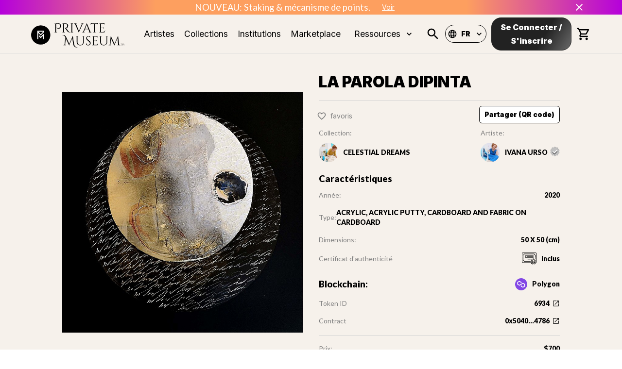

--- FILE ---
content_type: text/html; charset=utf-8
request_url: https://www.privatemuseum.art/fr/art/la-parola-dipinta
body_size: 54473
content:
<!DOCTYPE html><html lang="fr"><head><meta charSet="utf-8"/><meta property="twitter:card" content="summary_large_image"/><meta property="twitter:url" content="https://www.private-museum.art/fr/art/la-parola-dipinta"/><meta property="twitter:title" content="Des œuvres d&#x27;Art exclusives et uniques dans les NFTs | Private Museum"/><meta property="twitter:description" content="Trouvez le NFT qui conviendra à vos goûts en matière d&#x27;Art. Private Museum a sélectionné des Artistes talentueux pour vous aider à constituer votre collection."/><meta name="keywords" content="private museum, NFT, art, collection nft, art digital, artistes"/><meta name="viewport" content="width=device-width, initial-scale=1"/><title>LA PAROLA DIPINTA | Private Museum</title><meta name="description" content="Explorer l&#x27;univers à travers les cercles artistiques est une invitation à contempler la grandeur de l&#x27;univers, à réfléchir à notre place dans le cosmos et à redécouvrir l&#x27;émerveillement de l&#x27;inconnu.Il s&#x27;agit d&#x27;une extraordinaire collection de papiers artistiques, tous en forme de cercle. Unique et innovante, elle capture l&#x27;essence même de l&#x27;Univers, insufflant le mystère et la beauté de ses secrets dans de délicats cercles de papier.
Chaque œuvre a été créée à l&#x27;aide de techniques mixtes sur papier, ce qui lui confère une profondeur et une variété de teintes qui stimulent l&#x27;imagination et entraînent le spectateur dans un voyage extraordinaire. Chaque cercle représente une fenêtre sur l&#x27;infini, une invitation à explorer les merveilles de l&#x27;espace et à contempler l&#x27;immensité du cosmos.
Les détails méticuleux et le soin avec lequel chaque papier est fabriqué transmettent un sentiment de connexion avec l&#x27;univers. J&#x27;ai essayé de représenter non seulement la beauté céleste, mais aussi l&#x27;harmonie entre les êtres humains et l&#x27;infinité de l&#x27;espace. Chaque carte est une synthèse d&#x27;émotions, de pensées et de réflexions, capturant l&#x27;essence de l&#x27;exploration cosmique dans des formes circulaires.
Chaque carte est une porte d&#x27;entrée vers des mondes inconnus et des émotions profondes. Les spectateurs sont invités à s&#x27;immerger dans l&#x27;œuvre et à se laisser transporter dans un voyage onirique, où le temps se dissout et l&#x27;espace s&#x27;étend au-delà des limites de la réalité quotidienne."/><meta property="og:type" content="website"/><link rel="canonical" href="https://www.privatemuseum.art/fr/art/la-parola-dipinta"/><meta name="og:title" property="og:title" content="LA PAROLA DIPINTA | Private Museum"/><meta name="og:description" property="og:description" content="Explorer l&#x27;univers à travers les cercles artistiques est une invitation à contempler la grandeur de l&#x27;univers, à réfléchir à notre place dans le cosmos et à redécouvrir l&#x27;émerveillement de l&#x27;inconnu.Il s&#x27;agit d&#x27;une extraordinaire collection de papiers artistiques, tous en forme de cercle. Unique et innovante, elle capture l&#x27;essence même de l&#x27;Univers, insufflant le mystère et la beauté de ses secrets dans de délicats cercles de papier.
Chaque œuvre a été créée à l&#x27;aide de techniques mixtes sur papier, ce qui lui confère une profondeur et une variété de teintes qui stimulent l&#x27;imagination et entraînent le spectateur dans un voyage extraordinaire. Chaque cercle représente une fenêtre sur l&#x27;infini, une invitation à explorer les merveilles de l&#x27;espace et à contempler l&#x27;immensité du cosmos.
Les détails méticuleux et le soin avec lequel chaque papier est fabriqué transmettent un sentiment de connexion avec l&#x27;univers. J&#x27;ai essayé de représenter non seulement la beauté céleste, mais aussi l&#x27;harmonie entre les êtres humains et l&#x27;infinité de l&#x27;espace. Chaque carte est une synthèse d&#x27;émotions, de pensées et de réflexions, capturant l&#x27;essence de l&#x27;exploration cosmique dans des formes circulaires.
Chaque carte est une porte d&#x27;entrée vers des mondes inconnus et des émotions profondes. Les spectateurs sont invités à s&#x27;immerger dans l&#x27;œuvre et à se laisser transporter dans un voyage onirique, où le temps se dissout et l&#x27;espace s&#x27;étend au-delà des limites de la réalité quotidienne."/><meta property="og:site_name" content="Private Museum"/><meta property="og:image" content="https://cdn.privatemuseum.art/6934_623eb18bb4/6934_623eb18bb4.jpg"/><meta property="og:url" content="https://www.privatemuseum.art/fr/art/la-parola-dipinta"/><meta property="twitter:card" content="summary_large_image"/><meta property="twitter:url" content="https://www.privatemuseum.art/fr/art/la-parola-dipinta"/><meta property="twitter:title" content="LA PAROLA DIPINTA | Private Museum"/><meta property="twitter:description" content="Explorer l&#x27;univers à travers les cercles artistiques est une invitation à contempler la grandeur de l&#x27;univers, à réfléchir à notre place dans le cosmos et à redécouvrir l&#x27;émerveillement de l&#x27;inconnu.Il s&#x27;agit d&#x27;une extraordinaire collection de papiers artistiques, tous en forme de cercle. Unique et innovante, elle capture l&#x27;essence même de l&#x27;Univers, insufflant le mystère et la beauté de ses secrets dans de délicats cercles de papier.
Chaque œuvre a été créée à l&#x27;aide de techniques mixtes sur papier, ce qui lui confère une profondeur et une variété de teintes qui stimulent l&#x27;imagination et entraînent le spectateur dans un voyage extraordinaire. Chaque cercle représente une fenêtre sur l&#x27;infini, une invitation à explorer les merveilles de l&#x27;espace et à contempler l&#x27;immensité du cosmos.
Les détails méticuleux et le soin avec lequel chaque papier est fabriqué transmettent un sentiment de connexion avec l&#x27;univers. J&#x27;ai essayé de représenter non seulement la beauté céleste, mais aussi l&#x27;harmonie entre les êtres humains et l&#x27;infinité de l&#x27;espace. Chaque carte est une synthèse d&#x27;émotions, de pensées et de réflexions, capturant l&#x27;essence de l&#x27;exploration cosmique dans des formes circulaires.
Chaque carte est une porte d&#x27;entrée vers des mondes inconnus et des émotions profondes. Les spectateurs sont invités à s&#x27;immerger dans l&#x27;œuvre et à se laisser transporter dans un voyage onirique, où le temps se dissout et l&#x27;espace s&#x27;étend au-delà des limites de la réalité quotidienne."/><meta property="twitter:image" content="https://cdn.privatemuseum.art/6934_623eb18bb4/6934_623eb18bb4.jpg"/><meta name="next-head-count" content="21"/><meta charSet="utf-8"/><link rel="apple-touch-icon" sizes="180x180" href="/static/apple-touch-icon.png"/><link rel="icon" type="image/png" sizes="32x32" href="/static/favicon-32x32.png"/><link rel="icon" type="image/png" sizes="16x16" href="/static/favicon-16x16.png"/><link rel="manifest" href="/static/site.webmanifest"/><meta name="msapplication-config" content="/static/browserconfig.xml"/><meta name="msapplication-TileColor" content="#f6f1eb"/><meta name="theme-color" content="#ffffff"/><link rel="stylesheet" href="https://cdnjs.cloudflare.com/ajax/libs/nprogress/0.2.0/nprogress.min.css"/><link rel="preconnect" href="https://fonts.gstatic.com" crossorigin /><link rel="preload" href="/_next/static/css/6d530d6069fd563f.css" as="style"/><link rel="stylesheet" href="/_next/static/css/6d530d6069fd563f.css" data-n-p=""/><noscript data-n-css=""></noscript><script defer="" nomodule="" src="/_next/static/chunks/polyfills-c67a75d1b6f99dc8.js"></script><script src="/_next/static/chunks/webpack-def0a934f8c1d0ff.js" defer=""></script><script src="/_next/static/chunks/framework-93b89dc25365d5c7.js" defer=""></script><script src="/_next/static/chunks/main-5ae640880555d986.js" defer=""></script><script src="/_next/static/chunks/pages/_app-080a8c6c4be43abb.js" defer=""></script><script src="/_next/static/chunks/c9184924-d1ff8b4fdf8dd9e4.js" defer=""></script><script src="/_next/static/chunks/a1b9b43f-82956415cf73a9b8.js" defer=""></script><script src="/_next/static/chunks/228771e0-1847fb34b4287f6e.js" defer=""></script><script src="/_next/static/chunks/65291039-4f3f6955e28c2474.js" defer=""></script><script src="/_next/static/chunks/129-80cfafd09e7c2689.js" defer=""></script><script src="/_next/static/chunks/9692-d0b8ff35c4333e54.js" defer=""></script><script src="/_next/static/chunks/2925-06054c0c3c696b7b.js" defer=""></script><script src="/_next/static/chunks/6889-a33080b7d6063583.js" defer=""></script><script src="/_next/static/chunks/9539-88a2eb7b581d28d5.js" defer=""></script><script src="/_next/static/chunks/7998-59a8cb44e2f7844a.js" defer=""></script><script src="/_next/static/chunks/2688-e24a8660cf5dce3f.js" defer=""></script><script src="/_next/static/chunks/4872-8cf9c915105c2dea.js" defer=""></script><script src="/_next/static/chunks/1653-87c076219fe4bfe4.js" defer=""></script><script src="/_next/static/chunks/868-a584fb2423d385e1.js" defer=""></script><script src="/_next/static/chunks/1194-b0956c6d7e903fd4.js" defer=""></script><script src="/_next/static/chunks/7757-a81f15e0f9187f86.js" defer=""></script><script src="/_next/static/chunks/7941-c9bcedd473c79f77.js" defer=""></script><script src="/_next/static/chunks/257-5428fcae84b5660e.js" defer=""></script><script src="/_next/static/chunks/6303-57762b74899c7662.js" defer=""></script><script src="/_next/static/chunks/2861-815f3f1940504f48.js" defer=""></script><script src="/_next/static/chunks/1661-8f4148bebbafc5ca.js" defer=""></script><script src="/_next/static/chunks/pages/art/%5Bslug%5D-88dd86c1cb2d5922.js" defer=""></script><script src="/_next/static/Ph_or643D_jxO9JbAbIp8/_buildManifest.js" defer=""></script><script src="/_next/static/Ph_or643D_jxO9JbAbIp8/_ssgManifest.js" defer=""></script><style id="jss-server-side">.MuiSvgIcon-root {
  fill: currentColor;
  width: 1em;
  height: 1em;
  display: inline-block;
  font-size: 1.5rem;
  transition: fill 200ms cubic-bezier(0.4, 0, 0.2, 1) 0ms;
  flex-shrink: 0;
  user-select: none;
}
.MuiSvgIcon-colorPrimary {
  color: #ffffff;
}
.MuiSvgIcon-colorSecondary {
  color: #0055DC;
}
.MuiSvgIcon-colorAction {
  color: rgba(0, 0, 0, 0.54);
}
.MuiSvgIcon-colorError {
  color: #f44336;
}
.MuiSvgIcon-colorDisabled {
  color: rgba(0, 0, 0, 0.26);
}
.MuiSvgIcon-fontSizeInherit {
  font-size: inherit;
}
.MuiSvgIcon-fontSizeSmall {
  font-size: 1.25rem;
}
.MuiSvgIcon-fontSizeLarge {
  font-size: 2.1875rem;
}
.MuiPaper-root {
  color: rgba(0, 0, 0, 0.87);
  transition: box-shadow 300ms cubic-bezier(0.4, 0, 0.2, 1) 0ms;
  background-color: #fff;
}
.MuiPaper-rounded {
  border-radius: 4px;
}
.MuiPaper-outlined {
  border: 1px solid rgba(0, 0, 0, 0.12);
}
.MuiPaper-elevation0 {
  box-shadow: none;
}
.MuiPaper-elevation1 {
  box-shadow: 0px 2px 1px -1px rgba(0,0,0,0.2),0px 1px 1px 0px rgba(0,0,0,0.14),0px 1px 3px 0px rgba(0,0,0,0.12);
}
.MuiPaper-elevation2 {
  box-shadow: 0px 3px 1px -2px rgba(0,0,0,0.2),0px 2px 2px 0px rgba(0,0,0,0.14),0px 1px 5px 0px rgba(0,0,0,0.12);
}
.MuiPaper-elevation3 {
  box-shadow: 0px 3px 3px -2px rgba(0,0,0,0.2),0px 3px 4px 0px rgba(0,0,0,0.14),0px 1px 8px 0px rgba(0,0,0,0.12);
}
.MuiPaper-elevation4 {
  box-shadow: 0px 2px 4px -1px rgba(0,0,0,0.2),0px 4px 5px 0px rgba(0,0,0,0.14),0px 1px 10px 0px rgba(0,0,0,0.12);
}
.MuiPaper-elevation5 {
  box-shadow: 0px 3px 5px -1px rgba(0,0,0,0.2),0px 5px 8px 0px rgba(0,0,0,0.14),0px 1px 14px 0px rgba(0,0,0,0.12);
}
.MuiPaper-elevation6 {
  box-shadow: 0px 3px 5px -1px rgba(0,0,0,0.2),0px 6px 10px 0px rgba(0,0,0,0.14),0px 1px 18px 0px rgba(0,0,0,0.12);
}
.MuiPaper-elevation7 {
  box-shadow: 0px 4px 5px -2px rgba(0,0,0,0.2),0px 7px 10px 1px rgba(0,0,0,0.14),0px 2px 16px 1px rgba(0,0,0,0.12);
}
.MuiPaper-elevation8 {
  box-shadow: 0px 5px 5px -3px rgba(0,0,0,0.2),0px 8px 10px 1px rgba(0,0,0,0.14),0px 3px 14px 2px rgba(0,0,0,0.12);
}
.MuiPaper-elevation9 {
  box-shadow: 0px 5px 6px -3px rgba(0,0,0,0.2),0px 9px 12px 1px rgba(0,0,0,0.14),0px 3px 16px 2px rgba(0,0,0,0.12);
}
.MuiPaper-elevation10 {
  box-shadow: 0px 6px 6px -3px rgba(0,0,0,0.2),0px 10px 14px 1px rgba(0,0,0,0.14),0px 4px 18px 3px rgba(0,0,0,0.12);
}
.MuiPaper-elevation11 {
  box-shadow: 0px 6px 7px -4px rgba(0,0,0,0.2),0px 11px 15px 1px rgba(0,0,0,0.14),0px 4px 20px 3px rgba(0,0,0,0.12);
}
.MuiPaper-elevation12 {
  box-shadow: 0px 7px 8px -4px rgba(0,0,0,0.2),0px 12px 17px 2px rgba(0,0,0,0.14),0px 5px 22px 4px rgba(0,0,0,0.12);
}
.MuiPaper-elevation13 {
  box-shadow: 0px 7px 8px -4px rgba(0,0,0,0.2),0px 13px 19px 2px rgba(0,0,0,0.14),0px 5px 24px 4px rgba(0,0,0,0.12);
}
.MuiPaper-elevation14 {
  box-shadow: 0px 7px 9px -4px rgba(0,0,0,0.2),0px 14px 21px 2px rgba(0,0,0,0.14),0px 5px 26px 4px rgba(0,0,0,0.12);
}
.MuiPaper-elevation15 {
  box-shadow: 0px 8px 9px -5px rgba(0,0,0,0.2),0px 15px 22px 2px rgba(0,0,0,0.14),0px 6px 28px 5px rgba(0,0,0,0.12);
}
.MuiPaper-elevation16 {
  box-shadow: 0px 8px 10px -5px rgba(0,0,0,0.2),0px 16px 24px 2px rgba(0,0,0,0.14),0px 6px 30px 5px rgba(0,0,0,0.12);
}
.MuiPaper-elevation17 {
  box-shadow: 0px 8px 11px -5px rgba(0,0,0,0.2),0px 17px 26px 2px rgba(0,0,0,0.14),0px 6px 32px 5px rgba(0,0,0,0.12);
}
.MuiPaper-elevation18 {
  box-shadow: 0px 9px 11px -5px rgba(0,0,0,0.2),0px 18px 28px 2px rgba(0,0,0,0.14),0px 7px 34px 6px rgba(0,0,0,0.12);
}
.MuiPaper-elevation19 {
  box-shadow: 0px 9px 12px -6px rgba(0,0,0,0.2),0px 19px 29px 2px rgba(0,0,0,0.14),0px 7px 36px 6px rgba(0,0,0,0.12);
}
.MuiPaper-elevation20 {
  box-shadow: 0px 10px 13px -6px rgba(0,0,0,0.2),0px 20px 31px 3px rgba(0,0,0,0.14),0px 8px 38px 7px rgba(0,0,0,0.12);
}
.MuiPaper-elevation21 {
  box-shadow: 0px 10px 13px -6px rgba(0,0,0,0.2),0px 21px 33px 3px rgba(0,0,0,0.14),0px 8px 40px 7px rgba(0,0,0,0.12);
}
.MuiPaper-elevation22 {
  box-shadow: 0px 10px 14px -6px rgba(0,0,0,0.2),0px 22px 35px 3px rgba(0,0,0,0.14),0px 8px 42px 7px rgba(0,0,0,0.12);
}
.MuiPaper-elevation23 {
  box-shadow: 0px 11px 14px -7px rgba(0,0,0,0.2),0px 23px 36px 3px rgba(0,0,0,0.14),0px 9px 44px 8px rgba(0,0,0,0.12);
}
.MuiPaper-elevation24 {
  box-shadow: 0px 11px 15px -7px rgba(0,0,0,0.2),0px 24px 38px 3px rgba(0,0,0,0.14),0px 9px 46px 8px rgba(0,0,0,0.12);
}
.MuiButtonBase-root {
  color: inherit;
  border: 0;
  cursor: pointer;
  margin: 0;
  display: inline-flex;
  outline: 0;
  padding: 0;
  position: relative;
  align-items: center;
  user-select: none;
  border-radius: 0;
  vertical-align: middle;
  -moz-appearance: none;
  justify-content: center;
  text-decoration: none;
  background-color: transparent;
  -webkit-appearance: none;
  -webkit-tap-highlight-color: transparent;
}
.MuiButtonBase-root::-moz-focus-inner {
  border-style: none;
}
.MuiButtonBase-root.Mui-disabled {
  cursor: default;
  pointer-events: none;
}
@media print {
  .MuiButtonBase-root {
    color-adjust: exact;
  }
}
  .MuiIconButton-root {
    flex: 0 0 auto;
    color: rgba(0, 0, 0, 0.54);
    padding: 12px;
    overflow: visible;
    font-size: 1.5rem;
    text-align: center;
    transition: background-color 150ms cubic-bezier(0.4, 0, 0.2, 1) 0ms;
    border-radius: 50%;
  }
  .MuiIconButton-root:hover {
    background-color: rgba(0, 0, 0, 0.04);
  }
  .MuiIconButton-root.Mui-disabled {
    color: rgba(0, 0, 0, 0.26);
    background-color: transparent;
  }
@media (hover: none) {
  .MuiIconButton-root:hover {
    background-color: transparent;
  }
}
  .MuiIconButton-edgeStart {
    margin-left: -12px;
  }
  .MuiIconButton-sizeSmall.MuiIconButton-edgeStart {
    margin-left: -3px;
  }
  .MuiIconButton-edgeEnd {
    margin-right: -12px;
  }
  .MuiIconButton-sizeSmall.MuiIconButton-edgeEnd {
    margin-right: -3px;
  }
  .MuiIconButton-colorInherit {
    color: inherit;
  }
  .MuiIconButton-colorPrimary {
    color: #ffffff;
  }
  .MuiIconButton-colorPrimary:hover {
    background-color: rgba(255, 255, 255, 0.04);
  }
@media (hover: none) {
  .MuiIconButton-colorPrimary:hover {
    background-color: transparent;
  }
}
  .MuiIconButton-colorSecondary {
    color: #0055DC;
  }
  .MuiIconButton-colorSecondary:hover {
    background-color: rgba(0, 85, 220, 0.04);
  }
@media (hover: none) {
  .MuiIconButton-colorSecondary:hover {
    background-color: transparent;
  }
}
  .MuiIconButton-sizeSmall {
    padding: 3px;
    font-size: 1.125rem;
  }
  .MuiIconButton-label {
    width: 100%;
    display: flex;
    align-items: inherit;
    justify-content: inherit;
  }
  .MuiAppBar-root {
    width: 100%;
    display: flex;
    z-index: 1100;
    box-sizing: border-box;
    flex-shrink: 0;
    flex-direction: column;
  }
  .MuiAppBar-positionFixed {
    top: 0;
    left: auto;
    right: 0;
    position: fixed;
  }
@media print {
  .MuiAppBar-positionFixed {
    position: absolute;
  }
}
  .MuiAppBar-positionAbsolute {
    top: 0;
    left: auto;
    right: 0;
    position: absolute;
  }
  .MuiAppBar-positionSticky {
    top: 0;
    left: auto;
    right: 0;
    position: sticky;
  }
  .MuiAppBar-positionStatic {
    position: static;
  }
  .MuiAppBar-positionRelative {
    position: relative;
  }
  .MuiAppBar-colorDefault {
    color: rgba(0, 0, 0, 0.87);
    background-color: #f5f5f5;
  }
  .MuiAppBar-colorPrimary {
    color: rgba(0, 0, 0, 0.87);
    background-color: #ffffff;
  }
  .MuiAppBar-colorSecondary {
    color: #fff;
    background-color: #0055DC;
  }
  .MuiAppBar-colorInherit {
    color: inherit;
  }
  .MuiAppBar-colorTransparent {
    color: inherit;
    background-color: transparent;
  }

  .jss45 {
    padding: 0;
  }
  .MuiTypography-root {
    margin: 0;
  }
  .MuiTypography-body2 {
    font-size: 14px;
    font-family: "Lato",sans-serif;
    font-weight: 400;
    line-height: 1.43;
  }
  .MuiTypography-body1 {
    font-size: 1.0625rem;
    font-family: "Lato",sans-serif;
    font-weight: 400;
    line-height: 1.5;
  }
@media (min-width:600px) {
  .MuiTypography-body1 {
    font-size: 1.1667rem;
  }
}
@media (min-width:960px) {
  .MuiTypography-body1 {
    font-size: 1.1667rem;
  }
}
@media (min-width:1280px) {
  .MuiTypography-body1 {
    font-size: 1.1667rem;
  }
}
  .MuiTypography-caption {
    font-size: 0.75rem;
    font-family: "Inter", "Lato", sans-serif;
    font-weight: 400;
    line-height: 1.66;
  }
  .MuiTypography-button {
    font-size: 0.875rem;
    font-family: "Inter", "Lato", sans-serif;
    font-weight: 500;
    line-height: 1.75;
    text-transform: uppercase;
  }
  .MuiTypography-h1 {
    font-size: 2.0625rem;
    font-family: "Inter",sans-serif;
    font-weight: 900;
    line-height: 1.167;
  }
@media (min-width:600px) {
  .MuiTypography-h1 {
    font-size: 2.5707rem;
  }
}
@media (min-width:960px) {
  .MuiTypography-h1 {
    font-size: 2.7849rem;
  }
}
@media (min-width:1280px) {
  .MuiTypography-h1 {
    font-size: 3.2134rem;
  }
}
  .MuiTypography-h2 {
    font-size: 1.28125rem;
    font-family: "Inter",sans-serif;
    font-weight: 800;
    line-height: 1.2;
  }
@media (min-width:600px) {
  .MuiTypography-h2 {
    font-size: 1.4583rem;
  }
}
@media (min-width:960px) {
  .MuiTypography-h2 {
    font-size: 1.4583rem;
  }
}
@media (min-width:1280px) {
  .MuiTypography-h2 {
    font-size: 1.4583rem;
  }
}
  .MuiTypography-h3 {
    font-size: 1.125rem;
    font-family: "Inter",sans-serif;
    font-weight: 400;
    line-height: 1.167;
  }
@media (min-width:600px) {
  .MuiTypography-h3 {
    font-size: 1.2853rem;
  }
}
@media (min-width:960px) {
  .MuiTypography-h3 {
    font-size: 1.2853rem;
  }
}
@media (min-width:1280px) {
  .MuiTypography-h3 {
    font-size: 1.2853rem;
  }
}
  .MuiTypography-h4 {
    font-size: 1.125rem;
    font-family: "Inter",sans-serif;
    font-weight: 400;
    line-height: 1.235;
  }
@media (min-width:600px) {
  .MuiTypography-h4 {
    font-size: 1.2146rem;
  }
}
@media (min-width:960px) {
  .MuiTypography-h4 {
    font-size: 1.2146rem;
  }
}
@media (min-width:1280px) {
  .MuiTypography-h4 {
    font-size: 1.2146rem;
  }
}
  .MuiTypography-h5 {
    font-size: 1.25rem;
    font-family: "Inter", "Lato", sans-serif;
    font-weight: 400;
    line-height: 1.334;
  }
@media (min-width:600px) {
  .MuiTypography-h5 {
    font-size: 1.3118rem;
  }
}
@media (min-width:960px) {
  .MuiTypography-h5 {
    font-size: 1.4993rem;
  }
}
@media (min-width:1280px) {
  .MuiTypography-h5 {
    font-size: 1.4993rem;
  }
}
  .MuiTypography-h6 {
    font-size: 1.125rem;
    font-family: "Inter", "Lato", sans-serif;
    font-weight: 500;
    line-height: 1.6;
  }
@media (min-width:600px) {
  .MuiTypography-h6 {
    font-size: 1.25rem;
  }
}
@media (min-width:960px) {
  .MuiTypography-h6 {
    font-size: 1.25rem;
  }
}
@media (min-width:1280px) {
  .MuiTypography-h6 {
    font-size: 1.25rem;
  }
}
  .MuiTypography-subtitle1 {
    font-size: 1rem;
    font-family: "Inter", "Lato", sans-serif;
    font-weight: 400;
    line-height: 1.75;
  }
  .MuiTypography-subtitle2 {
    font-size: 0.875rem;
    font-family: "Inter", "Lato", sans-serif;
    font-weight: 500;
    line-height: 1.57;
  }
  .MuiTypography-overline {
    font-size: 0.75rem;
    font-family: "Inter", "Lato", sans-serif;
    font-weight: 400;
    line-height: 2.66;
    text-transform: uppercase;
  }
  .MuiTypography-srOnly {
    width: 1px;
    height: 1px;
    overflow: hidden;
    position: absolute;
  }
  .MuiTypography-alignLeft {
    text-align: left;
  }
  .MuiTypography-alignCenter {
    text-align: center;
  }
  .MuiTypography-alignRight {
    text-align: right;
  }
  .MuiTypography-alignJustify {
    text-align: justify;
  }
  .MuiTypography-noWrap {
    overflow: hidden;
    white-space: nowrap;
    text-overflow: ellipsis;
  }
  .MuiTypography-gutterBottom {
    margin-bottom: 0.35em;
  }
  .MuiTypography-paragraph {
    margin-bottom: 16px;
  }
  .MuiTypography-colorInherit {
    color: inherit;
  }
  .MuiTypography-colorPrimary {
    color: #ffffff;
  }
  .MuiTypography-colorSecondary {
    color: #0055DC;
  }
  .MuiTypography-colorTextPrimary {
    color: rgba(0, 0, 0, 0.87);
  }
  .MuiTypography-colorTextSecondary {
    color: rgba(0, 0, 0, 0.54);
  }
  .MuiTypography-colorError {
    color: #f44336;
  }
  .MuiTypography-displayInline {
    display: inline;
  }
  .MuiTypography-displayBlock {
    display: block;
  }
  .MuiButton-root {
    color: rgba(0, 0, 0, 0.87);
    padding: 6px 16px;
    font-size: 0.875rem;
    min-width: 64px;
    box-sizing: border-box;
    transition: background-color 250ms cubic-bezier(0.4, 0, 0.2, 1) 0ms,box-shadow 250ms cubic-bezier(0.4, 0, 0.2, 1) 0ms,border 250ms cubic-bezier(0.4, 0, 0.2, 1) 0ms;
    font-family: "Inter", "Lato", sans-serif;
    font-weight: 500;
    line-height: 1.75;
    border-radius: 4px;
    text-transform: uppercase;
  }
  .MuiButton-root:hover {
    text-decoration: none;
    background-color: rgba(0, 0, 0, 0.04);
  }
  .MuiButton-root.Mui-disabled {
    color: rgba(0, 0, 0, 0.26);
  }
@media (hover: none) {
  .MuiButton-root:hover {
    background-color: transparent;
  }
}
  .MuiButton-root:hover.Mui-disabled {
    background-color: transparent;
  }
  .MuiButton-label {
    width: 100%;
    display: inherit;
    align-items: inherit;
    justify-content: inherit;
  }
  .MuiButton-text {
    padding: 6px 8px;
  }
  .MuiButton-textPrimary {
    color: #ffffff;
  }
  .MuiButton-textPrimary:hover {
    background-color: rgba(255, 255, 255, 0.04);
  }
@media (hover: none) {
  .MuiButton-textPrimary:hover {
    background-color: transparent;
  }
}
  .MuiButton-textSecondary {
    color: #0055DC;
  }
  .MuiButton-textSecondary:hover {
    background-color: rgba(0, 85, 220, 0.04);
  }
@media (hover: none) {
  .MuiButton-textSecondary:hover {
    background-color: transparent;
  }
}
  .MuiButton-outlined {
    border: 1px solid rgba(0, 0, 0, 0.23);
    padding: 5px 15px;
  }
  .MuiButton-outlined.Mui-disabled {
    border: 1px solid rgba(0, 0, 0, 0.12);
  }
  .MuiButton-outlinedPrimary {
    color: #ffffff;
    border: 1px solid rgba(255, 255, 255, 0.5);
  }
  .MuiButton-outlinedPrimary:hover {
    border: 1px solid #ffffff;
    background-color: rgba(255, 255, 255, 0.04);
  }
@media (hover: none) {
  .MuiButton-outlinedPrimary:hover {
    background-color: transparent;
  }
}
  .MuiButton-outlinedSecondary {
    color: #0055DC;
    border: 1px solid rgba(0, 85, 220, 0.5);
  }
  .MuiButton-outlinedSecondary:hover {
    border: 1px solid #0055DC;
    background-color: rgba(0, 85, 220, 0.04);
  }
  .MuiButton-outlinedSecondary.Mui-disabled {
    border: 1px solid rgba(0, 0, 0, 0.26);
  }
@media (hover: none) {
  .MuiButton-outlinedSecondary:hover {
    background-color: transparent;
  }
}
  .MuiButton-contained {
    color: rgba(0, 0, 0, 0.87);
    box-shadow: 0px 3px 1px -2px rgba(0,0,0,0.2),0px 2px 2px 0px rgba(0,0,0,0.14),0px 1px 5px 0px rgba(0,0,0,0.12);
    background-color: #e0e0e0;
  }
  .MuiButton-contained:hover {
    box-shadow: 0px 2px 4px -1px rgba(0,0,0,0.2),0px 4px 5px 0px rgba(0,0,0,0.14),0px 1px 10px 0px rgba(0,0,0,0.12);
    background-color: #d5d5d5;
  }
  .MuiButton-contained.Mui-focusVisible {
    box-shadow: 0px 3px 5px -1px rgba(0,0,0,0.2),0px 6px 10px 0px rgba(0,0,0,0.14),0px 1px 18px 0px rgba(0,0,0,0.12);
  }
  .MuiButton-contained:active {
    box-shadow: 0px 5px 5px -3px rgba(0,0,0,0.2),0px 8px 10px 1px rgba(0,0,0,0.14),0px 3px 14px 2px rgba(0,0,0,0.12);
  }
  .MuiButton-contained.Mui-disabled {
    color: rgba(0, 0, 0, 0.26);
    box-shadow: none;
    background-color: rgba(0, 0, 0, 0.12);
  }
@media (hover: none) {
  .MuiButton-contained:hover {
    box-shadow: 0px 3px 1px -2px rgba(0,0,0,0.2),0px 2px 2px 0px rgba(0,0,0,0.14),0px 1px 5px 0px rgba(0,0,0,0.12);
    background-color: #e0e0e0;
  }
}
  .MuiButton-contained:hover.Mui-disabled {
    background-color: rgba(0, 0, 0, 0.12);
  }
  .MuiButton-containedPrimary {
    color: rgba(0, 0, 0, 0.87);
    background-color: #ffffff;
  }
  .MuiButton-containedPrimary:hover {
    background-color: rgb(178, 178, 178);
  }
@media (hover: none) {
  .MuiButton-containedPrimary:hover {
    background-color: #ffffff;
  }
}
  .MuiButton-containedSecondary {
    color: #fff;
    background-color: #0055DC;
  }
  .MuiButton-containedSecondary:hover {
    background-color: rgb(0, 59, 154);
  }
@media (hover: none) {
  .MuiButton-containedSecondary:hover {
    background-color: #0055DC;
  }
}
  .MuiButton-disableElevation {
    box-shadow: none;
  }
  .MuiButton-disableElevation:hover {
    box-shadow: none;
  }
  .MuiButton-disableElevation.Mui-focusVisible {
    box-shadow: none;
  }
  .MuiButton-disableElevation:active {
    box-shadow: none;
  }
  .MuiButton-disableElevation.Mui-disabled {
    box-shadow: none;
  }
  .MuiButton-colorInherit {
    color: inherit;
    border-color: currentColor;
  }
  .MuiButton-textSizeSmall {
    padding: 4px 5px;
    font-size: 0.8125rem;
  }
  .MuiButton-textSizeLarge {
    padding: 8px 11px;
    font-size: 0.9375rem;
  }
  .MuiButton-outlinedSizeSmall {
    padding: 3px 9px;
    font-size: 0.8125rem;
  }
  .MuiButton-outlinedSizeLarge {
    padding: 7px 21px;
    font-size: 0.9375rem;
  }
  .MuiButton-containedSizeSmall {
    padding: 4px 10px;
    font-size: 0.8125rem;
  }
  .MuiButton-containedSizeLarge {
    padding: 8px 22px;
    font-size: 0.9375rem;
  }
  .MuiButton-fullWidth {
    width: 100%;
  }
  .MuiButton-startIcon {
    display: inherit;
    margin-left: -4px;
    margin-right: 8px;
  }
  .MuiButton-startIcon.MuiButton-iconSizeSmall {
    margin-left: -2px;
  }
  .MuiButton-endIcon {
    display: inherit;
    margin-left: 8px;
    margin-right: -4px;
  }
  .MuiButton-endIcon.MuiButton-iconSizeSmall {
    margin-right: -2px;
  }
  .MuiButton-iconSizeSmall > *:first-child {
    font-size: 18px;
  }
  .MuiButton-iconSizeMedium > *:first-child {
    font-size: 20px;
  }
  .MuiButton-iconSizeLarge > *:first-child {
    font-size: 22px;
  }
  .MuiCard-root {
    overflow: hidden;
  }
  .MuiCardContent-root {
    padding: 16px;
  }
  .MuiCardContent-root:last-child {
    padding-bottom: 24px;
  }
  .MuiCircularProgress-root {
    display: inline-block;
  }
  .MuiCircularProgress-static {
    transition: transform 300ms cubic-bezier(0.4, 0, 0.2, 1) 0ms;
  }
  .MuiCircularProgress-indeterminate {
    animation: MuiCircularProgress-keyframes-circular-rotate 1.4s linear infinite;
  }
  .MuiCircularProgress-determinate {
    transition: transform 300ms cubic-bezier(0.4, 0, 0.2, 1) 0ms;
  }
  .MuiCircularProgress-colorPrimary {
    color: #ffffff;
  }
  .MuiCircularProgress-colorSecondary {
    color: #0055DC;
  }
  .MuiCircularProgress-svg {
    display: block;
  }
  .MuiCircularProgress-circle {
    stroke: currentColor;
  }
  .MuiCircularProgress-circleStatic {
    transition: stroke-dashoffset 300ms cubic-bezier(0.4, 0, 0.2, 1) 0ms;
  }
  .MuiCircularProgress-circleIndeterminate {
    animation: MuiCircularProgress-keyframes-circular-dash 1.4s ease-in-out infinite;
    stroke-dasharray: 80px, 200px;
    stroke-dashoffset: 0px;
  }
  .MuiCircularProgress-circleDeterminate {
    transition: stroke-dashoffset 300ms cubic-bezier(0.4, 0, 0.2, 1) 0ms;
  }
@keyframes MuiCircularProgress-keyframes-circular-rotate {
  0% {
    transform-origin: 50% 50%;
  }
  100% {
    transform: rotate(360deg);
  }
}
@keyframes MuiCircularProgress-keyframes-circular-dash {
  0% {
    stroke-dasharray: 1px, 200px;
    stroke-dashoffset: 0px;
  }
  50% {
    stroke-dasharray: 100px, 200px;
    stroke-dashoffset: -15px;
  }
  100% {
    stroke-dasharray: 100px, 200px;
    stroke-dashoffset: -125px;
  }
}
  .MuiCircularProgress-circleDisableShrink {
    animation: none;
  }
html {
  box-sizing: border-box;
  -webkit-font-smoothing: antialiased;
  -moz-osx-font-smoothing: grayscale;
}
*, *::before, *::after {
  box-sizing: inherit;
}
strong, b {
  font-weight: 700;
}
body {
  color: rgba(0, 0, 0, 0.87);
  margin: 0;
  font-size: 14px;
  font-family: "Lato",sans-serif;
  font-weight: 400;
  line-height: 1.43;
  background-color: #ffffff;
}
@media print {
  body {
    background-color: #fff;
  }
}
body::backdrop {
  background-color: #ffffff;
}
@media print {
  .MuiDialog-root {
    position: absolute !important;
  }
}
  .MuiDialog-scrollPaper {
    display: flex;
    align-items: center;
    justify-content: center;
  }
  .MuiDialog-scrollBody {
    overflow-x: hidden;
    overflow-y: auto;
    text-align: center;
  }
  .MuiDialog-scrollBody:after {
    width: 0;
    height: 100%;
    content: "";
    display: inline-block;
    vertical-align: middle;
  }
  .MuiDialog-container {
    height: 100%;
    outline: 0;
  }
@media print {
  .MuiDialog-container {
    height: auto;
  }
}
  .MuiDialog-paper {
    margin: 32px;
    position: relative;
    overflow-y: auto;
  }
@media print {
  .MuiDialog-paper {
    box-shadow: none;
    overflow-y: visible;
  }
}
  .MuiDialog-paperScrollPaper {
    display: flex;
    max-height: calc(100% - 64px);
    flex-direction: column;
  }
  .MuiDialog-paperScrollBody {
    display: inline-block;
    text-align: left;
    vertical-align: middle;
  }
  .MuiDialog-paperWidthFalse {
    max-width: calc(100% - 64px);
  }
  .MuiDialog-paperWidthXs {
    max-width: 444px;
  }
@media (max-width:507.95px) {
  .MuiDialog-paperWidthXs.MuiDialog-paperScrollBody {
    max-width: calc(100% - 64px);
  }
}
  .MuiDialog-paperWidthSm {
    max-width: 600px;
  }
@media (max-width:663.95px) {
  .MuiDialog-paperWidthSm.MuiDialog-paperScrollBody {
    max-width: calc(100% - 64px);
  }
}
  .MuiDialog-paperWidthMd {
    max-width: 960px;
  }
@media (max-width:1023.95px) {
  .MuiDialog-paperWidthMd.MuiDialog-paperScrollBody {
    max-width: calc(100% - 64px);
  }
}
  .MuiDialog-paperWidthLg {
    max-width: 1280px;
  }
@media (max-width:1343.95px) {
  .MuiDialog-paperWidthLg.MuiDialog-paperScrollBody {
    max-width: calc(100% - 64px);
  }
}
  .MuiDialog-paperWidthXl {
    max-width: 1920px;
  }
@media (max-width:1983.95px) {
  .MuiDialog-paperWidthXl.MuiDialog-paperScrollBody {
    max-width: calc(100% - 64px);
  }
}
  .MuiDialog-paperFullWidth {
    width: calc(100% - 64px);
  }
  .MuiDialog-paperFullScreen {
    width: 100%;
    height: 100%;
    margin: 0;
    max-width: 100%;
    max-height: none;
    border-radius: 0;
  }
  .MuiDialog-paperFullScreen.MuiDialog-paperScrollBody {
    margin: 0;
    max-width: 100%;
  }
  .MuiDivider-root {
    border: none;
    height: 1px;
    margin: 0;
    flex-shrink: 0;
    background-color: rgba(0, 0, 0, 0.12);
  }
  .MuiDivider-absolute {
    left: 0;
    width: 100%;
    bottom: 0;
    position: absolute;
  }
  .MuiDivider-inset {
    margin-left: 72px;
  }
  .MuiDivider-light {
    background-color: rgba(0, 0, 0, 0.08);
  }
  .MuiDivider-middle {
    margin-left: 16px;
    margin-right: 16px;
  }
  .MuiDivider-vertical {
    width: 1px;
    height: 100%;
  }
  .MuiDivider-flexItem {
    height: auto;
    align-self: stretch;
  }
  .MuiDrawer-docked {
    flex: 0 0 auto;
  }
  .MuiDrawer-paper {
    top: 0;
    flex: 1 0 auto;
    height: 100%;
    display: flex;
    outline: 0;
    z-index: 1200;
    position: fixed;
    overflow-y: auto;
    flex-direction: column;
    -webkit-overflow-scrolling: touch;
  }
  .MuiDrawer-paperAnchorLeft {
    left: 0;
    right: auto;
  }
  .MuiDrawer-paperAnchorRight {
    left: auto;
    right: 0;
  }
  .MuiDrawer-paperAnchorTop {
    top: 0;
    left: 0;
    right: 0;
    bottom: auto;
    height: auto;
    max-height: 100%;
  }
  .MuiDrawer-paperAnchorBottom {
    top: auto;
    left: 0;
    right: 0;
    bottom: 0;
    height: auto;
    max-height: 100%;
  }
  .MuiDrawer-paperAnchorDockedLeft {
    border-right: 1px solid rgba(0, 0, 0, 0.12);
  }
  .MuiDrawer-paperAnchorDockedTop {
    border-bottom: 1px solid rgba(0, 0, 0, 0.12);
  }
  .MuiDrawer-paperAnchorDockedRight {
    border-left: 1px solid rgba(0, 0, 0, 0.12);
  }
  .MuiDrawer-paperAnchorDockedBottom {
    border-top: 1px solid rgba(0, 0, 0, 0.12);
  }
  .MuiGrid-container {
    width: 100%;
    display: flex;
    flex-wrap: wrap;
    box-sizing: border-box;
  }
  .MuiGrid-item {
    margin: 0;
    box-sizing: border-box;
  }
  .MuiGrid-zeroMinWidth {
    min-width: 0;
  }
  .MuiGrid-direction-xs-column {
    flex-direction: column;
  }
  .MuiGrid-direction-xs-column-reverse {
    flex-direction: column-reverse;
  }
  .MuiGrid-direction-xs-row-reverse {
    flex-direction: row-reverse;
  }
  .MuiGrid-wrap-xs-nowrap {
    flex-wrap: nowrap;
  }
  .MuiGrid-wrap-xs-wrap-reverse {
    flex-wrap: wrap-reverse;
  }
  .MuiGrid-align-items-xs-center {
    align-items: center;
  }
  .MuiGrid-align-items-xs-flex-start {
    align-items: flex-start;
  }
  .MuiGrid-align-items-xs-flex-end {
    align-items: flex-end;
  }
  .MuiGrid-align-items-xs-baseline {
    align-items: baseline;
  }
  .MuiGrid-align-content-xs-center {
    align-content: center;
  }
  .MuiGrid-align-content-xs-flex-start {
    align-content: flex-start;
  }
  .MuiGrid-align-content-xs-flex-end {
    align-content: flex-end;
  }
  .MuiGrid-align-content-xs-space-between {
    align-content: space-between;
  }
  .MuiGrid-align-content-xs-space-around {
    align-content: space-around;
  }
  .MuiGrid-justify-content-xs-center {
    justify-content: center;
  }
  .MuiGrid-justify-content-xs-flex-end {
    justify-content: flex-end;
  }
  .MuiGrid-justify-content-xs-space-between {
    justify-content: space-between;
  }
  .MuiGrid-justify-content-xs-space-around {
    justify-content: space-around;
  }
  .MuiGrid-justify-content-xs-space-evenly {
    justify-content: space-evenly;
  }
  .MuiGrid-spacing-xs-1 {
    width: calc(100% + 8px);
    margin: -4px;
  }
  .MuiGrid-spacing-xs-1 > .MuiGrid-item {
    padding: 4px;
  }
  .MuiGrid-spacing-xs-2 {
    width: calc(100% + 16px);
    margin: -8px;
  }
  .MuiGrid-spacing-xs-2 > .MuiGrid-item {
    padding: 8px;
  }
  .MuiGrid-spacing-xs-3 {
    width: calc(100% + 24px);
    margin: -12px;
  }
  .MuiGrid-spacing-xs-3 > .MuiGrid-item {
    padding: 12px;
  }
  .MuiGrid-spacing-xs-4 {
    width: calc(100% + 32px);
    margin: -16px;
  }
  .MuiGrid-spacing-xs-4 > .MuiGrid-item {
    padding: 16px;
  }
  .MuiGrid-spacing-xs-5 {
    width: calc(100% + 40px);
    margin: -20px;
  }
  .MuiGrid-spacing-xs-5 > .MuiGrid-item {
    padding: 20px;
  }
  .MuiGrid-spacing-xs-6 {
    width: calc(100% + 48px);
    margin: -24px;
  }
  .MuiGrid-spacing-xs-6 > .MuiGrid-item {
    padding: 24px;
  }
  .MuiGrid-spacing-xs-7 {
    width: calc(100% + 56px);
    margin: -28px;
  }
  .MuiGrid-spacing-xs-7 > .MuiGrid-item {
    padding: 28px;
  }
  .MuiGrid-spacing-xs-8 {
    width: calc(100% + 64px);
    margin: -32px;
  }
  .MuiGrid-spacing-xs-8 > .MuiGrid-item {
    padding: 32px;
  }
  .MuiGrid-spacing-xs-9 {
    width: calc(100% + 72px);
    margin: -36px;
  }
  .MuiGrid-spacing-xs-9 > .MuiGrid-item {
    padding: 36px;
  }
  .MuiGrid-spacing-xs-10 {
    width: calc(100% + 80px);
    margin: -40px;
  }
  .MuiGrid-spacing-xs-10 > .MuiGrid-item {
    padding: 40px;
  }
  .MuiGrid-grid-xs-auto {
    flex-grow: 0;
    max-width: none;
    flex-basis: auto;
  }
  .MuiGrid-grid-xs-true {
    flex-grow: 1;
    max-width: 100%;
    flex-basis: 0;
  }
  .MuiGrid-grid-xs-1 {
    flex-grow: 0;
    max-width: 8.333333%;
    flex-basis: 8.333333%;
  }
  .MuiGrid-grid-xs-2 {
    flex-grow: 0;
    max-width: 16.666667%;
    flex-basis: 16.666667%;
  }
  .MuiGrid-grid-xs-3 {
    flex-grow: 0;
    max-width: 25%;
    flex-basis: 25%;
  }
  .MuiGrid-grid-xs-4 {
    flex-grow: 0;
    max-width: 33.333333%;
    flex-basis: 33.333333%;
  }
  .MuiGrid-grid-xs-5 {
    flex-grow: 0;
    max-width: 41.666667%;
    flex-basis: 41.666667%;
  }
  .MuiGrid-grid-xs-6 {
    flex-grow: 0;
    max-width: 50%;
    flex-basis: 50%;
  }
  .MuiGrid-grid-xs-7 {
    flex-grow: 0;
    max-width: 58.333333%;
    flex-basis: 58.333333%;
  }
  .MuiGrid-grid-xs-8 {
    flex-grow: 0;
    max-width: 66.666667%;
    flex-basis: 66.666667%;
  }
  .MuiGrid-grid-xs-9 {
    flex-grow: 0;
    max-width: 75%;
    flex-basis: 75%;
  }
  .MuiGrid-grid-xs-10 {
    flex-grow: 0;
    max-width: 83.333333%;
    flex-basis: 83.333333%;
  }
  .MuiGrid-grid-xs-11 {
    flex-grow: 0;
    max-width: 91.666667%;
    flex-basis: 91.666667%;
  }
  .MuiGrid-grid-xs-12 {
    flex-grow: 0;
    max-width: 100%;
    flex-basis: 100%;
  }
@media (min-width:600px) {
  .MuiGrid-grid-sm-auto {
    flex-grow: 0;
    max-width: none;
    flex-basis: auto;
  }
  .MuiGrid-grid-sm-true {
    flex-grow: 1;
    max-width: 100%;
    flex-basis: 0;
  }
  .MuiGrid-grid-sm-1 {
    flex-grow: 0;
    max-width: 8.333333%;
    flex-basis: 8.333333%;
  }
  .MuiGrid-grid-sm-2 {
    flex-grow: 0;
    max-width: 16.666667%;
    flex-basis: 16.666667%;
  }
  .MuiGrid-grid-sm-3 {
    flex-grow: 0;
    max-width: 25%;
    flex-basis: 25%;
  }
  .MuiGrid-grid-sm-4 {
    flex-grow: 0;
    max-width: 33.333333%;
    flex-basis: 33.333333%;
  }
  .MuiGrid-grid-sm-5 {
    flex-grow: 0;
    max-width: 41.666667%;
    flex-basis: 41.666667%;
  }
  .MuiGrid-grid-sm-6 {
    flex-grow: 0;
    max-width: 50%;
    flex-basis: 50%;
  }
  .MuiGrid-grid-sm-7 {
    flex-grow: 0;
    max-width: 58.333333%;
    flex-basis: 58.333333%;
  }
  .MuiGrid-grid-sm-8 {
    flex-grow: 0;
    max-width: 66.666667%;
    flex-basis: 66.666667%;
  }
  .MuiGrid-grid-sm-9 {
    flex-grow: 0;
    max-width: 75%;
    flex-basis: 75%;
  }
  .MuiGrid-grid-sm-10 {
    flex-grow: 0;
    max-width: 83.333333%;
    flex-basis: 83.333333%;
  }
  .MuiGrid-grid-sm-11 {
    flex-grow: 0;
    max-width: 91.666667%;
    flex-basis: 91.666667%;
  }
  .MuiGrid-grid-sm-12 {
    flex-grow: 0;
    max-width: 100%;
    flex-basis: 100%;
  }
}
@media (min-width:960px) {
  .MuiGrid-grid-md-auto {
    flex-grow: 0;
    max-width: none;
    flex-basis: auto;
  }
  .MuiGrid-grid-md-true {
    flex-grow: 1;
    max-width: 100%;
    flex-basis: 0;
  }
  .MuiGrid-grid-md-1 {
    flex-grow: 0;
    max-width: 8.333333%;
    flex-basis: 8.333333%;
  }
  .MuiGrid-grid-md-2 {
    flex-grow: 0;
    max-width: 16.666667%;
    flex-basis: 16.666667%;
  }
  .MuiGrid-grid-md-3 {
    flex-grow: 0;
    max-width: 25%;
    flex-basis: 25%;
  }
  .MuiGrid-grid-md-4 {
    flex-grow: 0;
    max-width: 33.333333%;
    flex-basis: 33.333333%;
  }
  .MuiGrid-grid-md-5 {
    flex-grow: 0;
    max-width: 41.666667%;
    flex-basis: 41.666667%;
  }
  .MuiGrid-grid-md-6 {
    flex-grow: 0;
    max-width: 50%;
    flex-basis: 50%;
  }
  .MuiGrid-grid-md-7 {
    flex-grow: 0;
    max-width: 58.333333%;
    flex-basis: 58.333333%;
  }
  .MuiGrid-grid-md-8 {
    flex-grow: 0;
    max-width: 66.666667%;
    flex-basis: 66.666667%;
  }
  .MuiGrid-grid-md-9 {
    flex-grow: 0;
    max-width: 75%;
    flex-basis: 75%;
  }
  .MuiGrid-grid-md-10 {
    flex-grow: 0;
    max-width: 83.333333%;
    flex-basis: 83.333333%;
  }
  .MuiGrid-grid-md-11 {
    flex-grow: 0;
    max-width: 91.666667%;
    flex-basis: 91.666667%;
  }
  .MuiGrid-grid-md-12 {
    flex-grow: 0;
    max-width: 100%;
    flex-basis: 100%;
  }
}
@media (min-width:1280px) {
  .MuiGrid-grid-lg-auto {
    flex-grow: 0;
    max-width: none;
    flex-basis: auto;
  }
  .MuiGrid-grid-lg-true {
    flex-grow: 1;
    max-width: 100%;
    flex-basis: 0;
  }
  .MuiGrid-grid-lg-1 {
    flex-grow: 0;
    max-width: 8.333333%;
    flex-basis: 8.333333%;
  }
  .MuiGrid-grid-lg-2 {
    flex-grow: 0;
    max-width: 16.666667%;
    flex-basis: 16.666667%;
  }
  .MuiGrid-grid-lg-3 {
    flex-grow: 0;
    max-width: 25%;
    flex-basis: 25%;
  }
  .MuiGrid-grid-lg-4 {
    flex-grow: 0;
    max-width: 33.333333%;
    flex-basis: 33.333333%;
  }
  .MuiGrid-grid-lg-5 {
    flex-grow: 0;
    max-width: 41.666667%;
    flex-basis: 41.666667%;
  }
  .MuiGrid-grid-lg-6 {
    flex-grow: 0;
    max-width: 50%;
    flex-basis: 50%;
  }
  .MuiGrid-grid-lg-7 {
    flex-grow: 0;
    max-width: 58.333333%;
    flex-basis: 58.333333%;
  }
  .MuiGrid-grid-lg-8 {
    flex-grow: 0;
    max-width: 66.666667%;
    flex-basis: 66.666667%;
  }
  .MuiGrid-grid-lg-9 {
    flex-grow: 0;
    max-width: 75%;
    flex-basis: 75%;
  }
  .MuiGrid-grid-lg-10 {
    flex-grow: 0;
    max-width: 83.333333%;
    flex-basis: 83.333333%;
  }
  .MuiGrid-grid-lg-11 {
    flex-grow: 0;
    max-width: 91.666667%;
    flex-basis: 91.666667%;
  }
  .MuiGrid-grid-lg-12 {
    flex-grow: 0;
    max-width: 100%;
    flex-basis: 100%;
  }
}
@media (min-width:1920px) {
  .MuiGrid-grid-xl-auto {
    flex-grow: 0;
    max-width: none;
    flex-basis: auto;
  }
  .MuiGrid-grid-xl-true {
    flex-grow: 1;
    max-width: 100%;
    flex-basis: 0;
  }
  .MuiGrid-grid-xl-1 {
    flex-grow: 0;
    max-width: 8.333333%;
    flex-basis: 8.333333%;
  }
  .MuiGrid-grid-xl-2 {
    flex-grow: 0;
    max-width: 16.666667%;
    flex-basis: 16.666667%;
  }
  .MuiGrid-grid-xl-3 {
    flex-grow: 0;
    max-width: 25%;
    flex-basis: 25%;
  }
  .MuiGrid-grid-xl-4 {
    flex-grow: 0;
    max-width: 33.333333%;
    flex-basis: 33.333333%;
  }
  .MuiGrid-grid-xl-5 {
    flex-grow: 0;
    max-width: 41.666667%;
    flex-basis: 41.666667%;
  }
  .MuiGrid-grid-xl-6 {
    flex-grow: 0;
    max-width: 50%;
    flex-basis: 50%;
  }
  .MuiGrid-grid-xl-7 {
    flex-grow: 0;
    max-width: 58.333333%;
    flex-basis: 58.333333%;
  }
  .MuiGrid-grid-xl-8 {
    flex-grow: 0;
    max-width: 66.666667%;
    flex-basis: 66.666667%;
  }
  .MuiGrid-grid-xl-9 {
    flex-grow: 0;
    max-width: 75%;
    flex-basis: 75%;
  }
  .MuiGrid-grid-xl-10 {
    flex-grow: 0;
    max-width: 83.333333%;
    flex-basis: 83.333333%;
  }
  .MuiGrid-grid-xl-11 {
    flex-grow: 0;
    max-width: 91.666667%;
    flex-basis: 91.666667%;
  }
  .MuiGrid-grid-xl-12 {
    flex-grow: 0;
    max-width: 100%;
    flex-basis: 100%;
  }
}
  .MuiPopover-paper {
    outline: 0;
    position: absolute;
    max-width: calc(100% - 32px);
    min-width: 16px;
    max-height: calc(100% - 32px);
    min-height: 16px;
    overflow-x: hidden;
    overflow-y: auto;
  }
  .MuiMenu-paper {
    max-height: calc(100% - 96px);
    -webkit-overflow-scrolling: touch;
  }
  .MuiMenu-list {
    outline: 0;
  }
  .MuiSnackbar-root {
    left: 8px;
    right: 8px;
    display: flex;
    z-index: 1400;
    position: fixed;
    align-items: center;
    justify-content: center;
  }
  .MuiSnackbar-anchorOriginTopCenter {
    top: 8px;
  }
@media (min-width:600px) {
  .MuiSnackbar-anchorOriginTopCenter {
    top: 24px;
    left: 50%;
    right: auto;
    transform: translateX(-50%);
  }
}
  .MuiSnackbar-anchorOriginBottomCenter {
    bottom: 8px;
  }
@media (min-width:600px) {
  .MuiSnackbar-anchorOriginBottomCenter {
    left: 50%;
    right: auto;
    bottom: 24px;
    transform: translateX(-50%);
  }
}
  .MuiSnackbar-anchorOriginTopRight {
    top: 8px;
    justify-content: flex-end;
  }
@media (min-width:600px) {
  .MuiSnackbar-anchorOriginTopRight {
    top: 24px;
    left: auto;
    right: 24px;
  }
}
  .MuiSnackbar-anchorOriginBottomRight {
    bottom: 8px;
    justify-content: flex-end;
  }
@media (min-width:600px) {
  .MuiSnackbar-anchorOriginBottomRight {
    left: auto;
    right: 24px;
    bottom: 24px;
  }
}
  .MuiSnackbar-anchorOriginTopLeft {
    top: 8px;
    justify-content: flex-start;
  }
@media (min-width:600px) {
  .MuiSnackbar-anchorOriginTopLeft {
    top: 24px;
    left: 24px;
    right: auto;
  }
}
  .MuiSnackbar-anchorOriginBottomLeft {
    bottom: 8px;
    justify-content: flex-start;
  }
@media (min-width:600px) {
  .MuiSnackbar-anchorOriginBottomLeft {
    left: 24px;
    right: auto;
    bottom: 24px;
  }
}
  .MuiTab-root {
    padding: 6px 12px;
    overflow: hidden;
    position: relative;
    font-size: 0.875rem;
    max-width: 264px;
    min-width: 72px;
    box-sizing: border-box;
    min-height: 48px;
    text-align: center;
    flex-shrink: 0;
    font-family: "Inter", "Lato", sans-serif;
    font-weight: 500;
    line-height: 1.75;
    white-space: normal;
    text-transform: uppercase;
  }
@media (min-width:600px) {
  .MuiTab-root {
    min-width: 160px;
  }
}
  .MuiTab-labelIcon {
    min-height: 72px;
    padding-top: 9px;
  }
  .MuiTab-labelIcon .MuiTab-wrapper > *:first-child {
    margin-bottom: 6px;
  }
  .MuiTab-textColorInherit {
    color: inherit;
    opacity: 0.7;
  }
  .MuiTab-textColorInherit.Mui-selected {
    opacity: 1;
  }
  .MuiTab-textColorInherit.Mui-disabled {
    opacity: 0.5;
  }
  .MuiTab-textColorPrimary {
    color: rgba(0, 0, 0, 0.54);
  }
  .MuiTab-textColorPrimary.Mui-selected {
    color: #ffffff;
  }
  .MuiTab-textColorPrimary.Mui-disabled {
    color: rgba(0, 0, 0, 0.38);
  }
  .MuiTab-textColorSecondary {
    color: rgba(0, 0, 0, 0.54);
  }
  .MuiTab-textColorSecondary.Mui-selected {
    color: #0055DC;
  }
  .MuiTab-textColorSecondary.Mui-disabled {
    color: rgba(0, 0, 0, 0.38);
  }
  .MuiTab-fullWidth {
    flex-grow: 1;
    max-width: none;
    flex-basis: 0;
    flex-shrink: 1;
  }
  .MuiTab-wrapped {
    font-size: 0.75rem;
    line-height: 1.5;
  }
  .MuiTab-wrapper {
    width: 100%;
    display: inline-flex;
    align-items: center;
    flex-direction: column;
    justify-content: center;
  }
  .MuiToolbar-root {
    display: flex;
    position: relative;
    align-items: center;
  }
  .MuiToolbar-gutters {
    padding-left: 16px;
    padding-right: 16px;
  }
@media (min-width:600px) {
  .MuiToolbar-gutters {
    padding-left: 24px;
    padding-right: 24px;
  }
}
  .MuiToolbar-regular {
    min-height: 56px;
  }
@media (min-width:0px) and (orientation: landscape) {
  .MuiToolbar-regular {
    min-height: 48px;
  }
}
@media (min-width:600px) {
  .MuiToolbar-regular {
    min-height: 64px;
  }
}
  .MuiToolbar-dense {
    min-height: 48px;
  }
  .jss41 {
    width: 100%;
    bottom: 0;
    height: 2px;
    position: absolute;
    transition: all 300ms cubic-bezier(0.4, 0, 0.2, 1) 0ms;
  }
  .jss42 {
    background-color: #ffffff;
  }
  .jss43 {
    background-color: #0055DC;
  }
  .jss44 {
    right: 0;
    width: 2px;
    height: 100%;
  }
  .MuiTabs-root {
    display: flex;
    overflow: hidden;
    min-height: 48px;
    -webkit-overflow-scrolling: touch;
  }
  .MuiTabs-vertical {
    flex-direction: column;
  }
  .MuiTabs-flexContainer {
    display: flex;
  }
  .MuiTabs-flexContainerVertical {
    flex-direction: column;
  }
  .MuiTabs-centered {
    justify-content: center;
  }
  .MuiTabs-scroller {
    flex: 1 1 auto;
    display: inline-block;
    position: relative;
    white-space: nowrap;
  }
  .MuiTabs-fixed {
    width: 100%;
    overflow-x: hidden;
  }
  .MuiTabs-scrollable {
    overflow-x: scroll;
    scrollbar-width: none;
  }
  .MuiTabs-scrollable::-webkit-scrollbar {
    display: none;
  }
@media (max-width:599.95px) {
  .MuiTabs-scrollButtonsDesktop {
    display: none;
  }
}
  .MuiTooltip-popper {
    z-index: 1500;
    pointer-events: none;
  }
  .MuiTooltip-popperInteractive {
    pointer-events: auto;
  }
  .MuiTooltip-popperArrow[x-placement*="bottom"] .MuiTooltip-arrow {
    top: 0;
    left: 0;
    margin-top: -0.71em;
    margin-left: 4px;
    margin-right: 4px;
  }
  .MuiTooltip-popperArrow[x-placement*="top"] .MuiTooltip-arrow {
    left: 0;
    bottom: 0;
    margin-left: 4px;
    margin-right: 4px;
    margin-bottom: -0.71em;
  }
  .MuiTooltip-popperArrow[x-placement*="right"] .MuiTooltip-arrow {
    left: 0;
    width: 0.71em;
    height: 1em;
    margin-top: 4px;
    margin-left: -0.71em;
    margin-bottom: 4px;
  }
  .MuiTooltip-popperArrow[x-placement*="left"] .MuiTooltip-arrow {
    right: 0;
    width: 0.71em;
    height: 1em;
    margin-top: 4px;
    margin-right: -0.71em;
    margin-bottom: 4px;
  }
  .MuiTooltip-popperArrow[x-placement*="left"] .MuiTooltip-arrow::before {
    transform-origin: 0 0;
  }
  .MuiTooltip-popperArrow[x-placement*="right"] .MuiTooltip-arrow::before {
    transform-origin: 100% 100%;
  }
  .MuiTooltip-popperArrow[x-placement*="top"] .MuiTooltip-arrow::before {
    transform-origin: 100% 0;
  }
  .MuiTooltip-popperArrow[x-placement*="bottom"] .MuiTooltip-arrow::before {
    transform-origin: 0 100%;
  }
  .MuiTooltip-tooltip {
    color: #fff;
    padding: 4px 8px;
    font-size: 0.625rem;
    max-width: 300px;
    word-wrap: break-word;
    font-family: "Inter", "Lato", sans-serif;
    font-weight: 500;
    line-height: 1.4em;
    border-radius: 4px;
    background-color: rgba(97, 97, 97, 0.9);
  }
  .MuiTooltip-tooltipArrow {
    margin: 0;
    position: relative;
  }
  .MuiTooltip-arrow {
    color: rgba(97, 97, 97, 0.9);
    width: 1em;
    height: 0.71em;
    overflow: hidden;
    position: absolute;
    box-sizing: border-box;
  }
  .MuiTooltip-arrow::before {
    width: 100%;
    height: 100%;
    margin: auto;
    content: "";
    display: block;
    transform: rotate(45deg);
    background-color: currentColor;
  }
  .MuiTooltip-touch {
    padding: 8px 16px;
    font-size: 0.875rem;
    font-weight: 400;
    line-height: 1.14286em;
  }
  .MuiTooltip-tooltipPlacementLeft {
    margin: 0 24px ;
    transform-origin: right center;
  }
@media (min-width:600px) {
  .MuiTooltip-tooltipPlacementLeft {
    margin: 0 14px;
  }
}
  .MuiTooltip-tooltipPlacementRight {
    margin: 0 24px;
    transform-origin: left center;
  }
@media (min-width:600px) {
  .MuiTooltip-tooltipPlacementRight {
    margin: 0 14px;
  }
}
  .MuiTooltip-tooltipPlacementTop {
    margin: 24px 0;
    transform-origin: center bottom;
  }
@media (min-width:600px) {
  .MuiTooltip-tooltipPlacementTop {
    margin: 14px 0;
  }
}
  .MuiTooltip-tooltipPlacementBottom {
    margin: 24px 0;
    transform-origin: center top;
  }
@media (min-width:600px) {
  .MuiTooltip-tooltipPlacementBottom {
    margin: 14px 0;
  }
}
  .jss53 {
    bottom: 0;
    position: relative;
    background-size: cover;
    background-color: black;
    background-image: url(/images/vector-footer.svg);
    background-repeat: no-repeat;
    background-position: center top;
  }
  .jss54 {
    display: flex;
    list-style: none;
    align-items: flex-start;
    margin-block: 0;
    margin-inline: 0;
    flex-direction: column;
    padding-inline: 0;
    justify-content: flex-start;
  }
@media (max-width:1279.95px) {
  .jss54 {
    flex-direction: column;
  }
}
  .jss55 {
    cursor: pointer;
    font-size: 2rem;
  }
  .jss56 {
    display: flex;
    flex-direction: row;
  }
  .jss57 {
    display: flex;
    align-items: center;
    margin-bottom: 40px;
    flex-direction: row;
    justify-content: space-between;
  }
@media (max-width:1279.95px) {
  .jss57 {
    flex-direction: column;
    justify-content: center;
  }
}
  .jss58 {
    color: black;
    width: 30px;
    cursor: pointer;
    height: 30px;
    padding: 5px;
    transition: .3s;
    margin-right: 10px;
    border-radius: 50%;
    background-color: #DFE2E6;
  }
  .jss58:hover {
    transform: scale(1.1);
  }
  .jss59 {
    color: #6B788E;
    width: 30px;
    cursor: pointer;
    height: 30px;
    display: flex;
    transition: .3s;
    align-items: center;
    border-radius: 50%;
    justify-content: center;
    background-color: #DFE2E6;
  }
  .jss59:hover {
    transform: scale(1.1);
  }
  .jss60 {
    color: white;
    border: none;
    font-size: 1rem;
    border-radius: 20px;
    background-color: rgb(35,35,35);
  }
  .jss61 {
    color: white;
    width: 100%;
    font-size: 1rem;
    border-top: 1px solid rgba(246,241,,235, 0.8);
    border-left: 1px solid rgba(246,241,,235, 0.8);
    border-right: 1px solid rgba(246,241,,235, 0.8);
    border-bottom: 1px solid rgba(246,241,,235, 0.8);
    border-radius: 20px;
    background-color: rgb(35,35,35);
  }
  .jss61 .MuiInput-underline:after {
    border: none;
  }
  .jss61 .MuiOutlinedInput-root fieldset {
    border: none;
  }
  .jss61 .MuiOutlinedInput-root:hover fieldset {
    border: none;
  }
  .jss61 .MuiOutlinedInput-root.Mui-focused fieldset {
    border: none;
  }
  .jss62 {
    color: white;
    padding: 8px 20px;
    transition: .5s ease;
    font-weight: bold;
    border-radius: 20px;
    text-transform: none;
    background-color: rgb(55,55,55);
  }
  .jss62:hover {
    color: white;
    opacity: 0.8;
    background-color: rgb(55,55,55);
  }
  .jss63 {
    color: #ADADAD;
    cursor: pointer;
    display: flex;
    flex-direction: row;
  }
  .jss63:hover {
    color: #fafafa;
  }
  .jss64 {
    color: white;
    opacity: 1;
  }
  .jss64:hover {
    opacity: 1;
  }
  .jss25 {
    pointer-events: none;
  }
  .jss26:hover {
    background: transparent;
  }
  .jss27 {
    top: 0;
    left: 0;
    width: 100%;
    z-index: 900;
    position: absolute;
    box-shadow: 0 2px 2px -2px rgba(0,0,0,.2);
    margin-top: 80px;
    background-color: white;
  }
  .jss28 {
    border-radius: 80px;
  }
  .jss29 {
    transition: transform .6s;
  }
  .jss29:hover {
    transform: scale(1.05);
  }
  .jss30 {
    width: 100%;
    margin: 0;
    padding: 0;
    box-shadow: rgb(24 26 32 / 10%) 0px 0px 1px, rgb(71 77 87 / 4%) 0px 3px 6px, rgb(24 26 32 / 4%) 0px 1px 2px;
    transition: transform .2s;
    border-radius: 6px;
  }
  .jss30:hover {
    transform: scale(1.02);
    box-shadow: rgb(24 26 32 / 10%) 0px 4px 4px, rgb(71 77 87 / 4%) 0px 6px 12px, rgb(24 26 32 / 4%) 0px 2px 4px;
  }
  .jss31 {
    color: black;
    transition: .3s ease;
    text-decoration: none;
  }
  .jss31:hover {
    opacity: 0.6;
  }
  .jss32 {
    width: 100%;
    display: flex;
    align-items: center;
    flex-direction: row;
    background-color: white;
  }
  .jss32:hover {
    background-color: rgba(0,0,0,0.1);
  }
  .jss33 {
    color: gray;
    width: 100%;
    font-size: 1rem;
    border-top: 1px solid lightgray;
    border-left: 1px solid lightgray;
    border-right: 1px solid lightgray;
    border-bottom: 1px solid lightgray;
    border-radius: 10px;
    background-color: #ffffff;
  }
@media (max-width:599.95px) {
  .jss33 {
    border-right: 1px solid lightgray;
    border-radius: 10px;
  }
}
  .jss33 .MuiInput-underline:after {
    border: none;
    border-radius: 10px;
  }
  .jss33 .MuiOutlinedInput-root fieldset {
    border: none;
    border-radius: 10px;
  }
  .jss33 .MuiOutlinedInput-root:hover fieldset {
    border: none;
    border-radius: 10px;
  }
  .jss33 .MuiOutlinedInput-root.Mui-focused fieldset {
    border: none;
    border-radius: 10px;
  }
  .jss34 {
    color: gray;
    border: none;
    font-size: 1rem;
    border-radius: 10px;
    background-color: #ffffff;
  }
  .jss35.Mui-focused {
    color: gray;
  }
  .jss39 {
    cursor: pointer;
    display: flex;
    padding: 20px;
    transition: .3s;
    align-items: center;
    flex-direction: column;
  }
  .jss39:hover {
    background-color: rgba(20,20,20,0.1);
  }
  .jss40 {
    cursor: pointer;
    display: flex;
    padding: 20px;
    transition: .3s;
    align-items: center;
    flex-direction: column;
    background-color: #f6f1eb;
  }
  .jss40:hover {
    background-color: rgba(0, 0, 0,0.1);
  }
  .jss36 {
    width: 45px;
    border: 2px solid black;
    height: 45px;
  }
@keyframes jss37 {
  0% {
    background-position: right;
  }
  100% {
    background-position: left;
  }
}
  .jss38 {
    animation: jss37 2s infinite;
    background: linear-gradient(120deg,#0000 33%,rgba(255,255,255,0.4) 50%,#0000 70%);
    background-size: 300% 100%;
  }
  .jss15 {
    color: white;
    width: 100%;
    height: 40px;
    padding: 3px 15px;
    font-size: 12px;
    margin-top: 20px;
    transition: .5s ease;
    font-weight: bold;
    border-radius: 20px;
    text-transform: uppercase;
    background-color: #222222;
  }
  .jss15:hover {
    opacity: 0.8;
    background-color: #222222;
  }
  .jss15:disabled {
    color: white;
    opacity: 0.5;
  }
  .jss16 {
    width: 375px;
    height: calc(((100% - 0px) - 0px) - 80px);
    margin: 40px;
    border-radius: 20px;
    background-color: white;
  }
  .jss17 {
    width: 100%;
    height: 80px;
    padding: 0 5%;
    position: relative;
    background-color: transparent;
  }
  .jss18 {
    width: 100%;
    display: flex;
    align-items: center;
    flex-direction: row;
    justify-content: space-between;
  }
  .jss19 {
    color: black;
    cursor: pointer;
    font-size: 1.1rem;
    background: linear-gradient(#000000, #000000) bottom center / 0 .1em no-repeat;
    transition: .6s background-size background ease;
  }
  .jss19:hover {
    background-size: 90% .1em;
  }
@media (max-width:1279.95px) {
  .jss19 {
    font-size: 1rem;
  }
}
  .jss20 {
    color: black;
    cursor: pointer;
    font-size: 1.1rem;
    background: linear-gradient(#000000, #000000) bottom center / 0 .1em no-repeat;
    transition: .6s background-size background ease;
    background-size: 100% .1em;
  }
@media (max-width:1279.95px) {
  .jss20 {
    font-size: 1rem;
  }
}
  .jss21 {
    background: linear-gradient(#ffffff, #ffffff) bottom center / 0 .1em no-repeat;
    transition: .6s background-size background ease;
    background-size: 100% .1em;
  }
  .jss22 {
    transition: .3s ease;
  }
  .jss22:hover {
    opacity: 0.8;
  }
@keyframes jss23 {
  from {
    background-size: 100% 0%;
    -webkit-background-clip: text;
    -webkit-text-fill-color: transparent;
  }
  to {
    background-size: 100% 100%;
    -webkit-background-clip: text;
    -webkit-text-fill-color: transparent;
  }
}
  .jss24 {
    color: #adadad;
    cursor: pointer;
    margin: 0;
    padding: 0;
    min-width: 0;
    transition: 0.3s ease;
    text-transform: none;
    background-color: transparent;
  }
  .jss24:hover {
    color: white;
  }
  .jss8 {
    width: 100%;
    height: 80px;
    padding: 0 5%;
    position: relative;
    background-color: transparent;
  }
@media (max-width:1279.95px) {
  .jss8 {
    padding: 0 10%;
  }
}
  .jss9 {
    width: 100%;
    display: flex;
    align-items: center;
    flex-direction: row;
    justify-content: space-between;
  }
  .jss10 {
    height: 100vh;
    background-color: rgba(0,0,0,.95);
  }
  .jss11 {
    cursor: pointer;
    font-size: 1.1rem;
    background: linear-gradient(#ffffff, #ffffff) bottom center / 0 .1em no-repeat;
    transition: .6s background-size background ease;
  }
  .jss11:hover {
    transition: .6s;
    background-size: 90% .1em;
  }
@media (max-width:1279.95px) {
  .jss11 {
    font-size: 1rem;
  }
}
  .jss12 {
    transition: .3s ease;
  }
  .jss12:hover {
    opacity: 0.8;
  }
@keyframes jss13 {
  from {
    background-size: 100% 0%;
    -webkit-background-clip: text;
    -webkit-text-fill-color: transparent;
  }
  to {
    background-size: 100% 100%;
    -webkit-background-clip: text;
    -webkit-text-fill-color: transparent;
  }
}
  .jss14 {
    color: #adadad;
    cursor: pointer;
    margin: 0;
    padding: 0;
    min-width: 0;
    transition: 0.3s ease;
    text-transform: none;
    background-color: transparent;
  }
  .jss14:hover {
    color: white;
  }

  .jss46 {
    transition: transform .6s;
    pointer-events: none;
  }
  .jss46:hover {
    transform: scale(1.05);
  }
  .jss47 {
    filter: blur(5px) brightness(75%) saturate(60%);
    z-index: 0;
  }
  .jss48 {
    border-radius: 50%;
  }
  .jss49 {
    width: 100%;
    margin: 0;
    padding: 0;
    box-shadow: none;
    transition: transform .3s;
    border-radius: 20px;
    background-color: #ffffff;
  }
  .jss49:hover {
    transform: scale(1.02);
  }
  .jss50 {
    color: black;
    cursor: pointer;
    overflow: hidden;
    font-size: 14px;
    transition: .3s ease;
    font-weight: bold;
    white-space: nowrap;
    margin-bottom: 10px;
    text-overflow: ellipsis;
    text-decoration: none;
  }
@media (max-width:599.95px) {
  .jss50 {
    font-size: 12px;
  }
}
  .jss51 {
    color: white;
    height: 40px;
    padding: 3px 15px;
    font-size: 12px;
    transition: .5s ease;
    font-weight: bold;
    border-radius: 20px;
    text-transform: none;
    background-color: #222222;
  }
  .jss51:hover {
    opacity: 0.8;
    background-color: #222222;
  }
  .jss51:disabled {
    color: white;
    opacity: 0.5;
  }
  .jss52 {
    color: #222222;
    border: 1px solid black;
    height: 40px;
    padding: 3px 15px;
    font-size: 12px;
    margin-top: 20px;
    transition: .5s ease;
    font-weight: bold;
    margin-left: 5px;
    border-radius: 20px;
    text-transform: none;
    background-color: #F6F1EB;
  }
  .jss52:hover {
    opacity: 0.7;
    background-color: #F6F1EB;
  }
  .jss52:disabled {
    opacity: 0.5;
  }
@keyframes jss1 {
  0% {
    transform: rotateY(0deg);
  }
  25% {
    transform: rotateY(30deg);
  }
  50% {
    transform: rotateY(0deg);
  }
  75% {
    transform: rotateY(-30deg);
  }
  100% {
    transform: rotateY(0deg);
  }
}
  .jss2 {
    transition: transform .6s;
    perspective: 500px;
    pointer-events: none;
  }
  .jss2:hover {
    box-shadow: rgb(24 26 32 / 10%) 0px 4px 4px, rgb(71 77 87 / 4%) 0px 6px 12px, rgb(24 26 32 / 4%) 0px 2px 4px;
  }
  .jss3 {
    width: 100%;
    height: 100%;
    display: flex;
    overflow: hidden;
    position: relative;
    transition: transform .6s;
    align-items: center;
    flex-direction: column;
    justify-content: center;
  }
  .jss3:hover {
    transform: scale(1.02);
  }
  .jss4 {
    border-radius: 50%;
    background-color: #222222;
  }
  .jss5 {
    color: white;
    width: 100%;
    height: 40px;
    padding: 3px 15px;
    font-size: 12px;
    margin-top: 20px;
    transition: .5s ease;
    font-weight: bold;
    border-radius: 20px;
    text-transform: uppercase;
    background-color: #FDA05F;
  }
  .jss5:hover {
    opacity: 0.8;
    background-color: #FDA05F;
  }
  .jss5:disabled {
    color: white;
    opacity: 0.5;
    background-color: #FDA05F;
  }
  .jss6 {
    color: white;
    width: 100%;
    height: 40px;
    padding: 3px 15px;
    font-size: 12px;
    margin-top: 20px;
    transition: .5s ease;
    font-weight: bold;
    border-radius: 20px;
    text-transform: uppercase;
    background-color: #222222;
  }
  .jss6:hover {
    opacity: 0.8;
    background-color: #222222;
  }
  .jss6:disabled {
    color: white;
    opacity: 0.5;
  }
  .jss7 {
    width: 100vw;
    height: 90vh;
  }</style><style data-href="https://fonts.googleapis.com/css2?family=Lato:wght@400;900&family=Cinzel+Decorative&family=Inter:wght@400;900&family=Raleway:wght@400;900&family=Roboto:wght@400;900&display=swap">@font-face{font-family:'Cinzel Decorative';font-style:normal;font-weight:400;font-display:swap;src:url(https://fonts.gstatic.com/s/cinzeldecorative/v17/daaCSScvJGqLYhG8nNt8KPPswUAPnh7X.woff) format('woff')}@font-face{font-family:'Inter';font-style:normal;font-weight:400;font-display:swap;src:url(https://fonts.gstatic.com/s/inter/v18/UcCO3FwrK3iLTeHuS_nVMrMxCp50SjIw2boKoduKmMEVuLyfMZs.woff) format('woff')}@font-face{font-family:'Inter';font-style:normal;font-weight:900;font-display:swap;src:url(https://fonts.gstatic.com/s/inter/v18/UcCO3FwrK3iLTeHuS_nVMrMxCp50SjIw2boKoduKmMEVuBWYMZs.woff) format('woff')}@font-face{font-family:'Lato';font-style:normal;font-weight:400;font-display:swap;src:url(https://fonts.gstatic.com/s/lato/v24/S6uyw4BMUTPHvxo.woff) format('woff')}@font-face{font-family:'Lato';font-style:normal;font-weight:900;font-display:swap;src:url(https://fonts.gstatic.com/s/lato/v24/S6u9w4BMUTPHh50Xeww.woff) format('woff')}@font-face{font-family:'Raleway';font-style:normal;font-weight:400;font-display:swap;src:url(https://fonts.gstatic.com/s/raleway/v34/1Ptxg8zYS_SKggPN4iEgvnHyvveLxVvaooCM.woff) format('woff')}@font-face{font-family:'Raleway';font-style:normal;font-weight:900;font-display:swap;src:url(https://fonts.gstatic.com/s/raleway/v34/1Ptxg8zYS_SKggPN4iEgvnHyvveLxVtzpYCM.woff) format('woff')}@font-face{font-family:'Roboto';font-style:normal;font-weight:400;font-stretch:normal;font-display:swap;src:url(https://fonts.gstatic.com/s/roboto/v47/KFOMCnqEu92Fr1ME7kSn66aGLdTylUAMQXC89YmC2DPNWubEbWmQ.woff) format('woff')}@font-face{font-family:'Roboto';font-style:normal;font-weight:900;font-stretch:normal;font-display:swap;src:url(https://fonts.gstatic.com/s/roboto/v47/KFOMCnqEu92Fr1ME7kSn66aGLdTylUAMQXC89YmC2DPNWuZtammQ.woff) format('woff')}@font-face{font-family:'Cinzel Decorative';font-style:normal;font-weight:400;font-display:swap;src:url(https://fonts.gstatic.com/s/cinzeldecorative/v17/daaCSScvJGqLYhG8nNt8KPPswUAPni7dTMxpazyDrBw.woff2) format('woff2');unicode-range:U+0100-02BA,U+02BD-02C5,U+02C7-02CC,U+02CE-02D7,U+02DD-02FF,U+0304,U+0308,U+0329,U+1D00-1DBF,U+1E00-1E9F,U+1EF2-1EFF,U+2020,U+20A0-20AB,U+20AD-20C0,U+2113,U+2C60-2C7F,U+A720-A7FF}@font-face{font-family:'Cinzel Decorative';font-style:normal;font-weight:400;font-display:swap;src:url(https://fonts.gstatic.com/s/cinzeldecorative/v17/daaCSScvJGqLYhG8nNt8KPPswUAPni7TTMxpazyD.woff2) format('woff2');unicode-range:U+0000-00FF,U+0131,U+0152-0153,U+02BB-02BC,U+02C6,U+02DA,U+02DC,U+0304,U+0308,U+0329,U+2000-206F,U+20AC,U+2122,U+2191,U+2193,U+2212,U+2215,U+FEFF,U+FFFD}@font-face{font-family:'Inter';font-style:normal;font-weight:400;font-display:swap;src:url(https://fonts.gstatic.com/s/inter/v18/UcC73FwrK3iLTeHuS_nVMrMxCp50SjIa2JL7W0Q5n-wU.woff2) format('woff2');unicode-range:U+0460-052F,U+1C80-1C8A,U+20B4,U+2DE0-2DFF,U+A640-A69F,U+FE2E-FE2F}@font-face{font-family:'Inter';font-style:normal;font-weight:400;font-display:swap;src:url(https://fonts.gstatic.com/s/inter/v18/UcC73FwrK3iLTeHuS_nVMrMxCp50SjIa0ZL7W0Q5n-wU.woff2) format('woff2');unicode-range:U+0301,U+0400-045F,U+0490-0491,U+04B0-04B1,U+2116}@font-face{font-family:'Inter';font-style:normal;font-weight:400;font-display:swap;src:url(https://fonts.gstatic.com/s/inter/v18/UcC73FwrK3iLTeHuS_nVMrMxCp50SjIa2ZL7W0Q5n-wU.woff2) format('woff2');unicode-range:U+1F00-1FFF}@font-face{font-family:'Inter';font-style:normal;font-weight:400;font-display:swap;src:url(https://fonts.gstatic.com/s/inter/v18/UcC73FwrK3iLTeHuS_nVMrMxCp50SjIa1pL7W0Q5n-wU.woff2) format('woff2');unicode-range:U+0370-0377,U+037A-037F,U+0384-038A,U+038C,U+038E-03A1,U+03A3-03FF}@font-face{font-family:'Inter';font-style:normal;font-weight:400;font-display:swap;src:url(https://fonts.gstatic.com/s/inter/v18/UcC73FwrK3iLTeHuS_nVMrMxCp50SjIa2pL7W0Q5n-wU.woff2) format('woff2');unicode-range:U+0102-0103,U+0110-0111,U+0128-0129,U+0168-0169,U+01A0-01A1,U+01AF-01B0,U+0300-0301,U+0303-0304,U+0308-0309,U+0323,U+0329,U+1EA0-1EF9,U+20AB}@font-face{font-family:'Inter';font-style:normal;font-weight:400;font-display:swap;src:url(https://fonts.gstatic.com/s/inter/v18/UcC73FwrK3iLTeHuS_nVMrMxCp50SjIa25L7W0Q5n-wU.woff2) format('woff2');unicode-range:U+0100-02BA,U+02BD-02C5,U+02C7-02CC,U+02CE-02D7,U+02DD-02FF,U+0304,U+0308,U+0329,U+1D00-1DBF,U+1E00-1E9F,U+1EF2-1EFF,U+2020,U+20A0-20AB,U+20AD-20C0,U+2113,U+2C60-2C7F,U+A720-A7FF}@font-face{font-family:'Inter';font-style:normal;font-weight:400;font-display:swap;src:url(https://fonts.gstatic.com/s/inter/v18/UcC73FwrK3iLTeHuS_nVMrMxCp50SjIa1ZL7W0Q5nw.woff2) format('woff2');unicode-range:U+0000-00FF,U+0131,U+0152-0153,U+02BB-02BC,U+02C6,U+02DA,U+02DC,U+0304,U+0308,U+0329,U+2000-206F,U+20AC,U+2122,U+2191,U+2193,U+2212,U+2215,U+FEFF,U+FFFD}@font-face{font-family:'Inter';font-style:normal;font-weight:900;font-display:swap;src:url(https://fonts.gstatic.com/s/inter/v18/UcC73FwrK3iLTeHuS_nVMrMxCp50SjIa2JL7W0Q5n-wU.woff2) format('woff2');unicode-range:U+0460-052F,U+1C80-1C8A,U+20B4,U+2DE0-2DFF,U+A640-A69F,U+FE2E-FE2F}@font-face{font-family:'Inter';font-style:normal;font-weight:900;font-display:swap;src:url(https://fonts.gstatic.com/s/inter/v18/UcC73FwrK3iLTeHuS_nVMrMxCp50SjIa0ZL7W0Q5n-wU.woff2) format('woff2');unicode-range:U+0301,U+0400-045F,U+0490-0491,U+04B0-04B1,U+2116}@font-face{font-family:'Inter';font-style:normal;font-weight:900;font-display:swap;src:url(https://fonts.gstatic.com/s/inter/v18/UcC73FwrK3iLTeHuS_nVMrMxCp50SjIa2ZL7W0Q5n-wU.woff2) format('woff2');unicode-range:U+1F00-1FFF}@font-face{font-family:'Inter';font-style:normal;font-weight:900;font-display:swap;src:url(https://fonts.gstatic.com/s/inter/v18/UcC73FwrK3iLTeHuS_nVMrMxCp50SjIa1pL7W0Q5n-wU.woff2) format('woff2');unicode-range:U+0370-0377,U+037A-037F,U+0384-038A,U+038C,U+038E-03A1,U+03A3-03FF}@font-face{font-family:'Inter';font-style:normal;font-weight:900;font-display:swap;src:url(https://fonts.gstatic.com/s/inter/v18/UcC73FwrK3iLTeHuS_nVMrMxCp50SjIa2pL7W0Q5n-wU.woff2) format('woff2');unicode-range:U+0102-0103,U+0110-0111,U+0128-0129,U+0168-0169,U+01A0-01A1,U+01AF-01B0,U+0300-0301,U+0303-0304,U+0308-0309,U+0323,U+0329,U+1EA0-1EF9,U+20AB}@font-face{font-family:'Inter';font-style:normal;font-weight:900;font-display:swap;src:url(https://fonts.gstatic.com/s/inter/v18/UcC73FwrK3iLTeHuS_nVMrMxCp50SjIa25L7W0Q5n-wU.woff2) format('woff2');unicode-range:U+0100-02BA,U+02BD-02C5,U+02C7-02CC,U+02CE-02D7,U+02DD-02FF,U+0304,U+0308,U+0329,U+1D00-1DBF,U+1E00-1E9F,U+1EF2-1EFF,U+2020,U+20A0-20AB,U+20AD-20C0,U+2113,U+2C60-2C7F,U+A720-A7FF}@font-face{font-family:'Inter';font-style:normal;font-weight:900;font-display:swap;src:url(https://fonts.gstatic.com/s/inter/v18/UcC73FwrK3iLTeHuS_nVMrMxCp50SjIa1ZL7W0Q5nw.woff2) format('woff2');unicode-range:U+0000-00FF,U+0131,U+0152-0153,U+02BB-02BC,U+02C6,U+02DA,U+02DC,U+0304,U+0308,U+0329,U+2000-206F,U+20AC,U+2122,U+2191,U+2193,U+2212,U+2215,U+FEFF,U+FFFD}@font-face{font-family:'Lato';font-style:normal;font-weight:400;font-display:swap;src:url(https://fonts.gstatic.com/s/lato/v24/S6uyw4BMUTPHjxAwXiWtFCfQ7A.woff2) format('woff2');unicode-range:U+0100-02BA,U+02BD-02C5,U+02C7-02CC,U+02CE-02D7,U+02DD-02FF,U+0304,U+0308,U+0329,U+1D00-1DBF,U+1E00-1E9F,U+1EF2-1EFF,U+2020,U+20A0-20AB,U+20AD-20C0,U+2113,U+2C60-2C7F,U+A720-A7FF}@font-face{font-family:'Lato';font-style:normal;font-weight:400;font-display:swap;src:url(https://fonts.gstatic.com/s/lato/v24/S6uyw4BMUTPHjx4wXiWtFCc.woff2) format('woff2');unicode-range:U+0000-00FF,U+0131,U+0152-0153,U+02BB-02BC,U+02C6,U+02DA,U+02DC,U+0304,U+0308,U+0329,U+2000-206F,U+20AC,U+2122,U+2191,U+2193,U+2212,U+2215,U+FEFF,U+FFFD}@font-face{font-family:'Lato';font-style:normal;font-weight:900;font-display:swap;src:url(https://fonts.gstatic.com/s/lato/v24/S6u9w4BMUTPHh50XSwaPGQ3q5d0N7w.woff2) format('woff2');unicode-range:U+0100-02BA,U+02BD-02C5,U+02C7-02CC,U+02CE-02D7,U+02DD-02FF,U+0304,U+0308,U+0329,U+1D00-1DBF,U+1E00-1E9F,U+1EF2-1EFF,U+2020,U+20A0-20AB,U+20AD-20C0,U+2113,U+2C60-2C7F,U+A720-A7FF}@font-face{font-family:'Lato';font-style:normal;font-weight:900;font-display:swap;src:url(https://fonts.gstatic.com/s/lato/v24/S6u9w4BMUTPHh50XSwiPGQ3q5d0.woff2) format('woff2');unicode-range:U+0000-00FF,U+0131,U+0152-0153,U+02BB-02BC,U+02C6,U+02DA,U+02DC,U+0304,U+0308,U+0329,U+2000-206F,U+20AC,U+2122,U+2191,U+2193,U+2212,U+2215,U+FEFF,U+FFFD}@font-face{font-family:'Raleway';font-style:normal;font-weight:400;font-display:swap;src:url(https://fonts.gstatic.com/s/raleway/v34/1Ptug8zYS_SKggPNyCAIT4ttDfCmxA.woff2) format('woff2');unicode-range:U+0460-052F,U+1C80-1C8A,U+20B4,U+2DE0-2DFF,U+A640-A69F,U+FE2E-FE2F}@font-face{font-family:'Raleway';font-style:normal;font-weight:400;font-display:swap;src:url(https://fonts.gstatic.com/s/raleway/v34/1Ptug8zYS_SKggPNyCkIT4ttDfCmxA.woff2) format('woff2');unicode-range:U+0301,U+0400-045F,U+0490-0491,U+04B0-04B1,U+2116}@font-face{font-family:'Raleway';font-style:normal;font-weight:400;font-display:swap;src:url(https://fonts.gstatic.com/s/raleway/v34/1Ptug8zYS_SKggPNyCIIT4ttDfCmxA.woff2) format('woff2');unicode-range:U+0102-0103,U+0110-0111,U+0128-0129,U+0168-0169,U+01A0-01A1,U+01AF-01B0,U+0300-0301,U+0303-0304,U+0308-0309,U+0323,U+0329,U+1EA0-1EF9,U+20AB}@font-face{font-family:'Raleway';font-style:normal;font-weight:400;font-display:swap;src:url(https://fonts.gstatic.com/s/raleway/v34/1Ptug8zYS_SKggPNyCMIT4ttDfCmxA.woff2) format('woff2');unicode-range:U+0100-02BA,U+02BD-02C5,U+02C7-02CC,U+02CE-02D7,U+02DD-02FF,U+0304,U+0308,U+0329,U+1D00-1DBF,U+1E00-1E9F,U+1EF2-1EFF,U+2020,U+20A0-20AB,U+20AD-20C0,U+2113,U+2C60-2C7F,U+A720-A7FF}@font-face{font-family:'Raleway';font-style:normal;font-weight:400;font-display:swap;src:url(https://fonts.gstatic.com/s/raleway/v34/1Ptug8zYS_SKggPNyC0IT4ttDfA.woff2) format('woff2');unicode-range:U+0000-00FF,U+0131,U+0152-0153,U+02BB-02BC,U+02C6,U+02DA,U+02DC,U+0304,U+0308,U+0329,U+2000-206F,U+20AC,U+2122,U+2191,U+2193,U+2212,U+2215,U+FEFF,U+FFFD}@font-face{font-family:'Raleway';font-style:normal;font-weight:900;font-display:swap;src:url(https://fonts.gstatic.com/s/raleway/v34/1Ptug8zYS_SKggPNyCAIT4ttDfCmxA.woff2) format('woff2');unicode-range:U+0460-052F,U+1C80-1C8A,U+20B4,U+2DE0-2DFF,U+A640-A69F,U+FE2E-FE2F}@font-face{font-family:'Raleway';font-style:normal;font-weight:900;font-display:swap;src:url(https://fonts.gstatic.com/s/raleway/v34/1Ptug8zYS_SKggPNyCkIT4ttDfCmxA.woff2) format('woff2');unicode-range:U+0301,U+0400-045F,U+0490-0491,U+04B0-04B1,U+2116}@font-face{font-family:'Raleway';font-style:normal;font-weight:900;font-display:swap;src:url(https://fonts.gstatic.com/s/raleway/v34/1Ptug8zYS_SKggPNyCIIT4ttDfCmxA.woff2) format('woff2');unicode-range:U+0102-0103,U+0110-0111,U+0128-0129,U+0168-0169,U+01A0-01A1,U+01AF-01B0,U+0300-0301,U+0303-0304,U+0308-0309,U+0323,U+0329,U+1EA0-1EF9,U+20AB}@font-face{font-family:'Raleway';font-style:normal;font-weight:900;font-display:swap;src:url(https://fonts.gstatic.com/s/raleway/v34/1Ptug8zYS_SKggPNyCMIT4ttDfCmxA.woff2) format('woff2');unicode-range:U+0100-02BA,U+02BD-02C5,U+02C7-02CC,U+02CE-02D7,U+02DD-02FF,U+0304,U+0308,U+0329,U+1D00-1DBF,U+1E00-1E9F,U+1EF2-1EFF,U+2020,U+20A0-20AB,U+20AD-20C0,U+2113,U+2C60-2C7F,U+A720-A7FF}@font-face{font-family:'Raleway';font-style:normal;font-weight:900;font-display:swap;src:url(https://fonts.gstatic.com/s/raleway/v34/1Ptug8zYS_SKggPNyC0IT4ttDfA.woff2) format('woff2');unicode-range:U+0000-00FF,U+0131,U+0152-0153,U+02BB-02BC,U+02C6,U+02DA,U+02DC,U+0304,U+0308,U+0329,U+2000-206F,U+20AC,U+2122,U+2191,U+2193,U+2212,U+2215,U+FEFF,U+FFFD}@font-face{font-family:'Roboto';font-style:normal;font-weight:400;font-stretch:100%;font-display:swap;src:url(https://fonts.gstatic.com/s/roboto/v47/KFO7CnqEu92Fr1ME7kSn66aGLdTylUAMa3GUBHMdazTgWw.woff2) format('woff2');unicode-range:U+0460-052F,U+1C80-1C8A,U+20B4,U+2DE0-2DFF,U+A640-A69F,U+FE2E-FE2F}@font-face{font-family:'Roboto';font-style:normal;font-weight:400;font-stretch:100%;font-display:swap;src:url(https://fonts.gstatic.com/s/roboto/v47/KFO7CnqEu92Fr1ME7kSn66aGLdTylUAMa3iUBHMdazTgWw.woff2) format('woff2');unicode-range:U+0301,U+0400-045F,U+0490-0491,U+04B0-04B1,U+2116}@font-face{font-family:'Roboto';font-style:normal;font-weight:400;font-stretch:100%;font-display:swap;src:url(https://fonts.gstatic.com/s/roboto/v47/KFO7CnqEu92Fr1ME7kSn66aGLdTylUAMa3CUBHMdazTgWw.woff2) format('woff2');unicode-range:U+1F00-1FFF}@font-face{font-family:'Roboto';font-style:normal;font-weight:400;font-stretch:100%;font-display:swap;src:url(https://fonts.gstatic.com/s/roboto/v47/KFO7CnqEu92Fr1ME7kSn66aGLdTylUAMa3-UBHMdazTgWw.woff2) format('woff2');unicode-range:U+0370-0377,U+037A-037F,U+0384-038A,U+038C,U+038E-03A1,U+03A3-03FF}@font-face{font-family:'Roboto';font-style:normal;font-weight:400;font-stretch:100%;font-display:swap;src:url(https://fonts.gstatic.com/s/roboto/v47/KFO7CnqEu92Fr1ME7kSn66aGLdTylUAMawCUBHMdazTgWw.woff2) format('woff2');unicode-range:U+0302-0303,U+0305,U+0307-0308,U+0310,U+0312,U+0315,U+031A,U+0326-0327,U+032C,U+032F-0330,U+0332-0333,U+0338,U+033A,U+0346,U+034D,U+0391-03A1,U+03A3-03A9,U+03B1-03C9,U+03D1,U+03D5-03D6,U+03F0-03F1,U+03F4-03F5,U+2016-2017,U+2034-2038,U+203C,U+2040,U+2043,U+2047,U+2050,U+2057,U+205F,U+2070-2071,U+2074-208E,U+2090-209C,U+20D0-20DC,U+20E1,U+20E5-20EF,U+2100-2112,U+2114-2115,U+2117-2121,U+2123-214F,U+2190,U+2192,U+2194-21AE,U+21B0-21E5,U+21F1-21F2,U+21F4-2211,U+2213-2214,U+2216-22FF,U+2308-230B,U+2310,U+2319,U+231C-2321,U+2336-237A,U+237C,U+2395,U+239B-23B7,U+23D0,U+23DC-23E1,U+2474-2475,U+25AF,U+25B3,U+25B7,U+25BD,U+25C1,U+25CA,U+25CC,U+25FB,U+266D-266F,U+27C0-27FF,U+2900-2AFF,U+2B0E-2B11,U+2B30-2B4C,U+2BFE,U+3030,U+FF5B,U+FF5D,U+1D400-1D7FF,U+1EE00-1EEFF}@font-face{font-family:'Roboto';font-style:normal;font-weight:400;font-stretch:100%;font-display:swap;src:url(https://fonts.gstatic.com/s/roboto/v47/KFO7CnqEu92Fr1ME7kSn66aGLdTylUAMaxKUBHMdazTgWw.woff2) format('woff2');unicode-range:U+0001-000C,U+000E-001F,U+007F-009F,U+20DD-20E0,U+20E2-20E4,U+2150-218F,U+2190,U+2192,U+2194-2199,U+21AF,U+21E6-21F0,U+21F3,U+2218-2219,U+2299,U+22C4-22C6,U+2300-243F,U+2440-244A,U+2460-24FF,U+25A0-27BF,U+2800-28FF,U+2921-2922,U+2981,U+29BF,U+29EB,U+2B00-2BFF,U+4DC0-4DFF,U+FFF9-FFFB,U+10140-1018E,U+10190-1019C,U+101A0,U+101D0-101FD,U+102E0-102FB,U+10E60-10E7E,U+1D2C0-1D2D3,U+1D2E0-1D37F,U+1F000-1F0FF,U+1F100-1F1AD,U+1F1E6-1F1FF,U+1F30D-1F30F,U+1F315,U+1F31C,U+1F31E,U+1F320-1F32C,U+1F336,U+1F378,U+1F37D,U+1F382,U+1F393-1F39F,U+1F3A7-1F3A8,U+1F3AC-1F3AF,U+1F3C2,U+1F3C4-1F3C6,U+1F3CA-1F3CE,U+1F3D4-1F3E0,U+1F3ED,U+1F3F1-1F3F3,U+1F3F5-1F3F7,U+1F408,U+1F415,U+1F41F,U+1F426,U+1F43F,U+1F441-1F442,U+1F444,U+1F446-1F449,U+1F44C-1F44E,U+1F453,U+1F46A,U+1F47D,U+1F4A3,U+1F4B0,U+1F4B3,U+1F4B9,U+1F4BB,U+1F4BF,U+1F4C8-1F4CB,U+1F4D6,U+1F4DA,U+1F4DF,U+1F4E3-1F4E6,U+1F4EA-1F4ED,U+1F4F7,U+1F4F9-1F4FB,U+1F4FD-1F4FE,U+1F503,U+1F507-1F50B,U+1F50D,U+1F512-1F513,U+1F53E-1F54A,U+1F54F-1F5FA,U+1F610,U+1F650-1F67F,U+1F687,U+1F68D,U+1F691,U+1F694,U+1F698,U+1F6AD,U+1F6B2,U+1F6B9-1F6BA,U+1F6BC,U+1F6C6-1F6CF,U+1F6D3-1F6D7,U+1F6E0-1F6EA,U+1F6F0-1F6F3,U+1F6F7-1F6FC,U+1F700-1F7FF,U+1F800-1F80B,U+1F810-1F847,U+1F850-1F859,U+1F860-1F887,U+1F890-1F8AD,U+1F8B0-1F8BB,U+1F8C0-1F8C1,U+1F900-1F90B,U+1F93B,U+1F946,U+1F984,U+1F996,U+1F9E9,U+1FA00-1FA6F,U+1FA70-1FA7C,U+1FA80-1FA89,U+1FA8F-1FAC6,U+1FACE-1FADC,U+1FADF-1FAE9,U+1FAF0-1FAF8,U+1FB00-1FBFF}@font-face{font-family:'Roboto';font-style:normal;font-weight:400;font-stretch:100%;font-display:swap;src:url(https://fonts.gstatic.com/s/roboto/v47/KFO7CnqEu92Fr1ME7kSn66aGLdTylUAMa3OUBHMdazTgWw.woff2) format('woff2');unicode-range:U+0102-0103,U+0110-0111,U+0128-0129,U+0168-0169,U+01A0-01A1,U+01AF-01B0,U+0300-0301,U+0303-0304,U+0308-0309,U+0323,U+0329,U+1EA0-1EF9,U+20AB}@font-face{font-family:'Roboto';font-style:normal;font-weight:400;font-stretch:100%;font-display:swap;src:url(https://fonts.gstatic.com/s/roboto/v47/KFO7CnqEu92Fr1ME7kSn66aGLdTylUAMa3KUBHMdazTgWw.woff2) format('woff2');unicode-range:U+0100-02BA,U+02BD-02C5,U+02C7-02CC,U+02CE-02D7,U+02DD-02FF,U+0304,U+0308,U+0329,U+1D00-1DBF,U+1E00-1E9F,U+1EF2-1EFF,U+2020,U+20A0-20AB,U+20AD-20C0,U+2113,U+2C60-2C7F,U+A720-A7FF}@font-face{font-family:'Roboto';font-style:normal;font-weight:400;font-stretch:100%;font-display:swap;src:url(https://fonts.gstatic.com/s/roboto/v47/KFO7CnqEu92Fr1ME7kSn66aGLdTylUAMa3yUBHMdazQ.woff2) format('woff2');unicode-range:U+0000-00FF,U+0131,U+0152-0153,U+02BB-02BC,U+02C6,U+02DA,U+02DC,U+0304,U+0308,U+0329,U+2000-206F,U+20AC,U+2122,U+2191,U+2193,U+2212,U+2215,U+FEFF,U+FFFD}@font-face{font-family:'Roboto';font-style:normal;font-weight:900;font-stretch:100%;font-display:swap;src:url(https://fonts.gstatic.com/s/roboto/v47/KFO7CnqEu92Fr1ME7kSn66aGLdTylUAMa3GUBHMdazTgWw.woff2) format('woff2');unicode-range:U+0460-052F,U+1C80-1C8A,U+20B4,U+2DE0-2DFF,U+A640-A69F,U+FE2E-FE2F}@font-face{font-family:'Roboto';font-style:normal;font-weight:900;font-stretch:100%;font-display:swap;src:url(https://fonts.gstatic.com/s/roboto/v47/KFO7CnqEu92Fr1ME7kSn66aGLdTylUAMa3iUBHMdazTgWw.woff2) format('woff2');unicode-range:U+0301,U+0400-045F,U+0490-0491,U+04B0-04B1,U+2116}@font-face{font-family:'Roboto';font-style:normal;font-weight:900;font-stretch:100%;font-display:swap;src:url(https://fonts.gstatic.com/s/roboto/v47/KFO7CnqEu92Fr1ME7kSn66aGLdTylUAMa3CUBHMdazTgWw.woff2) format('woff2');unicode-range:U+1F00-1FFF}@font-face{font-family:'Roboto';font-style:normal;font-weight:900;font-stretch:100%;font-display:swap;src:url(https://fonts.gstatic.com/s/roboto/v47/KFO7CnqEu92Fr1ME7kSn66aGLdTylUAMa3-UBHMdazTgWw.woff2) format('woff2');unicode-range:U+0370-0377,U+037A-037F,U+0384-038A,U+038C,U+038E-03A1,U+03A3-03FF}@font-face{font-family:'Roboto';font-style:normal;font-weight:900;font-stretch:100%;font-display:swap;src:url(https://fonts.gstatic.com/s/roboto/v47/KFO7CnqEu92Fr1ME7kSn66aGLdTylUAMawCUBHMdazTgWw.woff2) format('woff2');unicode-range:U+0302-0303,U+0305,U+0307-0308,U+0310,U+0312,U+0315,U+031A,U+0326-0327,U+032C,U+032F-0330,U+0332-0333,U+0338,U+033A,U+0346,U+034D,U+0391-03A1,U+03A3-03A9,U+03B1-03C9,U+03D1,U+03D5-03D6,U+03F0-03F1,U+03F4-03F5,U+2016-2017,U+2034-2038,U+203C,U+2040,U+2043,U+2047,U+2050,U+2057,U+205F,U+2070-2071,U+2074-208E,U+2090-209C,U+20D0-20DC,U+20E1,U+20E5-20EF,U+2100-2112,U+2114-2115,U+2117-2121,U+2123-214F,U+2190,U+2192,U+2194-21AE,U+21B0-21E5,U+21F1-21F2,U+21F4-2211,U+2213-2214,U+2216-22FF,U+2308-230B,U+2310,U+2319,U+231C-2321,U+2336-237A,U+237C,U+2395,U+239B-23B7,U+23D0,U+23DC-23E1,U+2474-2475,U+25AF,U+25B3,U+25B7,U+25BD,U+25C1,U+25CA,U+25CC,U+25FB,U+266D-266F,U+27C0-27FF,U+2900-2AFF,U+2B0E-2B11,U+2B30-2B4C,U+2BFE,U+3030,U+FF5B,U+FF5D,U+1D400-1D7FF,U+1EE00-1EEFF}@font-face{font-family:'Roboto';font-style:normal;font-weight:900;font-stretch:100%;font-display:swap;src:url(https://fonts.gstatic.com/s/roboto/v47/KFO7CnqEu92Fr1ME7kSn66aGLdTylUAMaxKUBHMdazTgWw.woff2) format('woff2');unicode-range:U+0001-000C,U+000E-001F,U+007F-009F,U+20DD-20E0,U+20E2-20E4,U+2150-218F,U+2190,U+2192,U+2194-2199,U+21AF,U+21E6-21F0,U+21F3,U+2218-2219,U+2299,U+22C4-22C6,U+2300-243F,U+2440-244A,U+2460-24FF,U+25A0-27BF,U+2800-28FF,U+2921-2922,U+2981,U+29BF,U+29EB,U+2B00-2BFF,U+4DC0-4DFF,U+FFF9-FFFB,U+10140-1018E,U+10190-1019C,U+101A0,U+101D0-101FD,U+102E0-102FB,U+10E60-10E7E,U+1D2C0-1D2D3,U+1D2E0-1D37F,U+1F000-1F0FF,U+1F100-1F1AD,U+1F1E6-1F1FF,U+1F30D-1F30F,U+1F315,U+1F31C,U+1F31E,U+1F320-1F32C,U+1F336,U+1F378,U+1F37D,U+1F382,U+1F393-1F39F,U+1F3A7-1F3A8,U+1F3AC-1F3AF,U+1F3C2,U+1F3C4-1F3C6,U+1F3CA-1F3CE,U+1F3D4-1F3E0,U+1F3ED,U+1F3F1-1F3F3,U+1F3F5-1F3F7,U+1F408,U+1F415,U+1F41F,U+1F426,U+1F43F,U+1F441-1F442,U+1F444,U+1F446-1F449,U+1F44C-1F44E,U+1F453,U+1F46A,U+1F47D,U+1F4A3,U+1F4B0,U+1F4B3,U+1F4B9,U+1F4BB,U+1F4BF,U+1F4C8-1F4CB,U+1F4D6,U+1F4DA,U+1F4DF,U+1F4E3-1F4E6,U+1F4EA-1F4ED,U+1F4F7,U+1F4F9-1F4FB,U+1F4FD-1F4FE,U+1F503,U+1F507-1F50B,U+1F50D,U+1F512-1F513,U+1F53E-1F54A,U+1F54F-1F5FA,U+1F610,U+1F650-1F67F,U+1F687,U+1F68D,U+1F691,U+1F694,U+1F698,U+1F6AD,U+1F6B2,U+1F6B9-1F6BA,U+1F6BC,U+1F6C6-1F6CF,U+1F6D3-1F6D7,U+1F6E0-1F6EA,U+1F6F0-1F6F3,U+1F6F7-1F6FC,U+1F700-1F7FF,U+1F800-1F80B,U+1F810-1F847,U+1F850-1F859,U+1F860-1F887,U+1F890-1F8AD,U+1F8B0-1F8BB,U+1F8C0-1F8C1,U+1F900-1F90B,U+1F93B,U+1F946,U+1F984,U+1F996,U+1F9E9,U+1FA00-1FA6F,U+1FA70-1FA7C,U+1FA80-1FA89,U+1FA8F-1FAC6,U+1FACE-1FADC,U+1FADF-1FAE9,U+1FAF0-1FAF8,U+1FB00-1FBFF}@font-face{font-family:'Roboto';font-style:normal;font-weight:900;font-stretch:100%;font-display:swap;src:url(https://fonts.gstatic.com/s/roboto/v47/KFO7CnqEu92Fr1ME7kSn66aGLdTylUAMa3OUBHMdazTgWw.woff2) format('woff2');unicode-range:U+0102-0103,U+0110-0111,U+0128-0129,U+0168-0169,U+01A0-01A1,U+01AF-01B0,U+0300-0301,U+0303-0304,U+0308-0309,U+0323,U+0329,U+1EA0-1EF9,U+20AB}@font-face{font-family:'Roboto';font-style:normal;font-weight:900;font-stretch:100%;font-display:swap;src:url(https://fonts.gstatic.com/s/roboto/v47/KFO7CnqEu92Fr1ME7kSn66aGLdTylUAMa3KUBHMdazTgWw.woff2) format('woff2');unicode-range:U+0100-02BA,U+02BD-02C5,U+02C7-02CC,U+02CE-02D7,U+02DD-02FF,U+0304,U+0308,U+0329,U+1D00-1DBF,U+1E00-1E9F,U+1EF2-1EFF,U+2020,U+20A0-20AB,U+20AD-20C0,U+2113,U+2C60-2C7F,U+A720-A7FF}@font-face{font-family:'Roboto';font-style:normal;font-weight:900;font-stretch:100%;font-display:swap;src:url(https://fonts.gstatic.com/s/roboto/v47/KFO7CnqEu92Fr1ME7kSn66aGLdTylUAMa3yUBHMdazQ.woff2) format('woff2');unicode-range:U+0000-00FF,U+0131,U+0152-0153,U+02BB-02BC,U+02C6,U+02DA,U+02DC,U+0304,U+0308,U+0329,U+2000-206F,U+20AC,U+2122,U+2191,U+2193,U+2212,U+2215,U+FEFF,U+FFFD}</style><style data-href="https://fonts.googleapis.com/icon?family=Material+Icons">@font-face{font-family:'Material Icons';font-style:normal;font-weight:400;src:url(https://fonts.gstatic.com/s/materialicons/v143/flUhRq6tzZclQEJ-Vdg-IuiaDsNa.woff) format('woff')}.material-icons{font-family:'Material Icons';font-weight:normal;font-style:normal;font-size:24px;line-height:1;letter-spacing:normal;text-transform:none;display:inline-block;white-space:nowrap;word-wrap:normal;direction:ltr;font-feature-settings:'liga'}@font-face{font-family:'Material Icons';font-style:normal;font-weight:400;src:url(https://fonts.gstatic.com/s/materialicons/v143/flUhRq6tzZclQEJ-Vdg-IuiaDsNcIhQ8tQ.woff2) format('woff2')}.material-icons{font-family:'Material Icons';font-weight:normal;font-style:normal;font-size:24px;line-height:1;letter-spacing:normal;text-transform:none;display:inline-block;white-space:nowrap;word-wrap:normal;direction:ltr;-webkit-font-feature-settings:'liga';-webkit-font-smoothing:antialiased}</style></head><body style="margin:0;padding:0"><div id="__next" data-reactroot=""><div><header class="MuiPaper-root MuiAppBar-root MuiAppBar-positionStatic MuiAppBar-colorPrimary MuiPaper-elevation4" style="margin:0;box-shadow:none;background-color:#F6F1EB"><div style="height:30px;display:flex;flex-direction:row;justify-content:space-between;align-items:center;background:radial-gradient(circle, rgba(253,159,95,1) 50%, rgba(181,0,219,1) 100%);padding:0 5%"><div style="width:100%"><div style="display:flex;flex-direction:row;justify-content:center"><p class="MuiTypography-root MuiTypography-body1" style="color:white;text-align:center">NOUVEAU: Staking &amp; mécanisme de points.</p><button class="MuiButtonBase-root MuiButton-root MuiButton-text" tabindex="0" type="button" style="color:white;text-transform:none;text-decoration:underline;padding:0;margin-left:5px"><span class="MuiButton-label">Voir</span></button></div></div><button class="MuiButtonBase-root MuiIconButton-root" tabindex="0" type="button" style="justify-self:flex-end"><span class="MuiIconButton-label"><svg class="MuiSvgIcon-root" focusable="false" viewBox="0 0 24 24" aria-hidden="true" style="color:white"><path d="M19 6.41L17.59 5 12 10.59 6.41 5 5 6.41 10.59 12 5 17.59 6.41 19 12 13.41 17.59 19 19 17.59 13.41 12z"></path></svg></span></button></div><div class="MuiToolbar-root MuiToolbar-dense jss8 MuiToolbar-gutters" style="background-color:#F6F1EB;border-bottom:1px solid lightgray"><div class="MuiGrid-root jss18 MuiGrid-container"><div class="MuiGrid-root MuiGrid-item MuiGrid-grid-md-2" style="display:flex;justify-content:flex-start"><a style="text-decoration:none;margin-top:5px" href="/fr"><div style="display:flex;flex-direction:row;align-items:center;cursor:pointer"><span style="box-sizing:border-box;display:inline-block;overflow:hidden;width:initial;height:initial;background:none;opacity:1;border:0;margin:0;padding:0;position:relative;max-width:100%"><span style="box-sizing:border-box;display:block;width:initial;height:initial;background:none;opacity:1;border:0;margin:0;padding:0;max-width:100%"><img style="display:block;max-width:100%;width:initial;height:initial;background:none;opacity:1;border:0;margin:0;padding:0" alt="" aria-hidden="true" src="data:image/svg+xml,%3csvg%20xmlns=%27http://www.w3.org/2000/svg%27%20version=%271.1%27%20width=%27240%27%20height=%2770%27/%3e"/></span><img alt="private museum icon" src="[data-uri]" decoding="async" data-nimg="intrinsic" style="position:absolute;top:0;left:0;bottom:0;right:0;box-sizing:border-box;padding:0;border:none;margin:auto;display:block;width:0;height:0;min-width:100%;max-width:100%;min-height:100%;max-height:100%"/><noscript><img alt="private museum icon" src="/images/pm-logo.svg" decoding="async" data-nimg="intrinsic" style="position:absolute;top:0;left:0;bottom:0;right:0;box-sizing:border-box;padding:0;border:none;margin:auto;display:block;width:0;height:0;min-width:100%;max-width:100%;min-height:100%;max-height:100%" loading="lazy"/></noscript></span></div></a></div><div class="MuiGrid-root MuiGrid-item MuiGrid-grid-md-10" style="display:flex;justify-content:flex-end"><ul style="width:100%;list-style:none;display:flex;flex-direction:row;justify-content:flex-end;align-items:center"><li style="color:black;margin-right:20px"><a style="text-decoration:none" href="/fr/artists"><h6 class="MuiTypography-root jss19 MuiTypography-h6" style="color:black">Artistes</h6></a></li><li style="color:black;margin-right:20px"><a style="text-decoration:none" href="/fr/collections"><h6 class="MuiTypography-root jss19 MuiTypography-h6" style="color:black">Collections</h6></a></li><li style="color:black;margin-right:20px"><a style="text-decoration:none" href="/fr/institutions"><h6 class="MuiTypography-root jss19 MuiTypography-h6" style="color:black">Institutions</h6></a></li><li style="color:black;margin-right:20px"><a style="text-decoration:none" href="/fr/marketplace"><h6 class="MuiTypography-root jss19 MuiTypography-h6" style="color:black">Marketplace</h6></a></li><li style="color:black;margin-right:20px"><div><button class="MuiButtonBase-root MuiButton-root MuiButton-text jss26" tabindex="0" type="button" id="metaverse-button" aria-label="metaverse-button" aria-haspopup="true" style="color:black;font-size:1.1rem;transition:.3s;text-transform:capitalize;cursor:pointer"><span class="MuiButton-label">Ressources<span class="MuiButton-endIcon MuiButton-iconSizeMedium"><svg class="MuiSvgIcon-root" focusable="false" viewBox="0 0 24 24" aria-hidden="true"><path d="M7.41 8.59L12 13.17l4.59-4.58L18 10l-6 6-6-6 1.41-1.41z"></path></svg></span></span></button></div></li><li style="display:flex;align-items:center;justify-content:center;margin-right:10px;color:black"><div style="display:flex;justify-content:center;align-items:center"><svg class="MuiSvgIcon-root" focusable="false" viewBox="0 0 24 24" aria-hidden="true" style="cursor:pointer;font-weight:bold;font-size:30px"><path d="M15.5 14h-.79l-.28-.27C15.41 12.59 16 11.11 16 9.5 16 5.91 13.09 3 9.5 3S3 5.91 3 9.5 5.91 16 9.5 16c1.61 0 3.09-.59 4.23-1.57l.27.28v.79l5 4.99L20.49 19l-4.99-5zm-6 0C7.01 14 5 11.99 5 9.5S7.01 5 9.5 5 14 7.01 14 9.5 11.99 14 9.5 14z"></path></svg></div></li><li style="display:flex;align-items:center;justify-content:center"><button class="MuiButtonBase-root MuiButton-root MuiButton-text" tabindex="0" type="button" style="min-width:0;margin-right:10px;color:black;cursor:pointer;text-transform:none;font-weight:bold;font-size:0.9rem;padding:5px 8px;border:1px solid black;border-radius:20px" id="language-button" aria-label="language-button"><span class="MuiButton-label"><span class="MuiButton-startIcon MuiButton-iconSizeMedium"><svg class="MuiSvgIcon-root" focusable="false" viewBox="0 0 24 24" aria-hidden="true"><path d="M11.99 2C6.47 2 2 6.48 2 12s4.47 10 9.99 10C17.52 22 22 17.52 22 12S17.52 2 11.99 2zm6.93 6h-2.95c-.32-1.25-.78-2.45-1.38-3.56 1.84.63 3.37 1.91 4.33 3.56zM12 4.04c.83 1.2 1.48 2.53 1.91 3.96h-3.82c.43-1.43 1.08-2.76 1.91-3.96zM4.26 14C4.1 13.36 4 12.69 4 12s.1-1.36.26-2h3.38c-.08.66-.14 1.32-.14 2 0 .68.06 1.34.14 2H4.26zm.82 2h2.95c.32 1.25.78 2.45 1.38 3.56-1.84-.63-3.37-1.9-4.33-3.56zm2.95-8H5.08c.96-1.66 2.49-2.93 4.33-3.56C8.81 5.55 8.35 6.75 8.03 8zM12 19.96c-.83-1.2-1.48-2.53-1.91-3.96h3.82c-.43 1.43-1.08 2.76-1.91 3.96zM14.34 14H9.66c-.09-.66-.16-1.32-.16-2 0-.68.07-1.35.16-2h4.68c.09.65.16 1.32.16 2 0 .68-.07 1.34-.16 2zm.25 5.56c.6-1.11 1.06-2.31 1.38-3.56h2.95c-.96 1.65-2.49 2.93-4.33 3.56zM16.36 14c.08-.66.14-1.32.14-2 0-.68-.06-1.34-.14-2h3.38c.16.64.26 1.31.26 2s-.1 1.36-.26 2h-3.38z"></path></svg></span>FR<span class="MuiButton-endIcon MuiButton-iconSizeMedium"><svg class="MuiSvgIcon-root" focusable="false" viewBox="0 0 24 24" aria-hidden="true"><path d="M7.41 8.59L12 13.17l4.59-4.58L18 10l-6 6-6-6 1.41-1.41z"></path></svg></span></span></button></li><li style="color:black"><button class="MuiButtonBase-root MuiButton-root MuiButton-text jss38" tabindex="0" type="button" style="font-size:1rem;cursor:pointer;color:white;background-color:#222222;font-weight:bold;border:1px solid #222222;padding:5px 12px;border-radius:20px;text-transform:none"><span class="MuiButton-label">Se Connecter<!-- --> / <!-- -->S&#x27;inscrire</span></button></li><li style="position:relative;display:flex;align-items:center;justify-content:center;margin-left:10px"><svg class="MuiSvgIcon-root" focusable="false" viewBox="0 0 24 24" aria-hidden="true" style="font-size:30px;cursor:pointer;color:black"><path d="M15.55 13c.75 0 1.41-.41 1.75-1.03l3.58-6.49c.37-.66-.11-1.48-.87-1.48H5.21l-.94-2H1v2h2l3.6 7.59-1.35 2.44C4.52 15.37 5.48 17 7 17h12v-2H7l1.1-2h7.45zM6.16 6h12.15l-2.76 5H8.53L6.16 6zM7 18c-1.1 0-1.99.9-1.99 2S5.9 22 7 22s2-.9 2-2-.9-2-2-2zm10 0c-1.1 0-1.99.9-1.99 2s.89 2 1.99 2 2-.9 2-2-.9-2-2-2z"></path></svg></li></ul></div></div></div></header><section id="art" style="padding:20px 10% 50px 10%;background-color:#F6F1EB;height:auto"><div class="MuiGrid-root MuiGrid-container MuiGrid-spacing-xs-4"><div class="MuiGrid-root MuiGrid-item MuiGrid-grid-xs-12 MuiGrid-grid-sm-12 MuiGrid-grid-md-6" style="position:relative;display:flex;flex-direction:column;justify-content:flex-start;align-items:flex-start"><div class="jss3"><div data-rmiz-wrap="visible"><span style="box-sizing:border-box;display:inline-block;overflow:hidden;width:initial;height:initial;background:none;opacity:1;border:0;margin:0;padding:0;position:relative;max-width:100%"><span style="box-sizing:border-box;display:block;width:initial;height:initial;background:none;opacity:1;border:0;margin:0;padding:0;max-width:100%"><img style="display:block;max-width:100%;width:initial;height:initial;background:none;opacity:1;border:0;margin:0;padding:0" alt="" aria-hidden="true" src="data:image/svg+xml,%3csvg%20xmlns=%27http://www.w3.org/2000/svg%27%20version=%271.1%27%20width=%27650%27%20height=%27650%27/%3e"/></span><img alt="18156" src="[data-uri]" decoding="async" data-nimg="intrinsic" class="jss2" style="position:absolute;top:0;left:0;bottom:0;right:0;box-sizing:border-box;padding:0;border:none;margin:auto;display:block;width:0;height:0;min-width:100%;max-width:100%;min-height:100%;max-height:100%;object-fit:contain;background-size:contain;background-position:0% 0%;filter:blur(20px);background-image:url(&quot;https://cdn.privatemuseum.art/small_6934_623eb18bb4/small_6934_623eb18bb4.jpg&quot;)"/><noscript><img alt="18156" src="https://cdn.privatemuseum.art/6934_623eb18bb4/6934_623eb18bb4.jpg" decoding="async" data-nimg="intrinsic" style="position:absolute;top:0;left:0;bottom:0;right:0;box-sizing:border-box;padding:0;border:none;margin:auto;display:block;width:0;height:0;min-width:100%;max-width:100%;min-height:100%;max-height:100%;object-fit:contain" class="jss2" loading="lazy"/></noscript></span><button aria-label="Zoom image" data-rmiz-btn-open="true"></button></div></div><div style="padding:5px 14px;background-color:black;border-radius:20px;display:flex;flex-direction:row;align-items:center;margin-top:20px"><svg class="MuiSvgIcon-root" focusable="false" viewBox="0 0 24 24" aria-hidden="true" style="color:white"><path d="M12 1L3 5v6c0 5.55 3.84 10.74 9 12 5.16-1.26 9-6.45 9-12V5l-9-4zm-2 16l-4-4 1.41-1.41L10 14.17l6.59-6.59L18 9l-8 8z"></path></svg><p class="MuiTypography-root MuiTypography-body2" style="color:white;margin-left:10px">Collectible NFT</p></div></div><div class="MuiGrid-root MuiGrid-item MuiGrid-grid-xs-12 MuiGrid-grid-sm-12 MuiGrid-grid-md-6" style="display:flex;flex-direction:column;justify-content:space-between;align-items:space-between"><div style="margin-top:20px"><h1 class="MuiTypography-root MuiTypography-h1" style="color:black;font-weight:bold;font-size:2rem">LA PAROLA DIPINTA</h1><hr class="MuiDivider-root" style="width:100%;height:1px;background-color:lightgray;margin-top:20px"/></div><div style="display:flex;justify-content:space-between;margin-top:10px"><button class="MuiButtonBase-root MuiButton-root MuiButton-text" tabindex="0" type="button" style="padding:0;margin-top:5px;text-transform:none;color:gray"><span class="MuiButton-label"><span class="MuiButton-startIcon MuiButton-iconSizeMedium"><svg class="MuiSvgIcon-root" focusable="false" viewBox="0 0 24 24" aria-hidden="true"><path d="M16.5 3c-1.74 0-3.41.81-4.5 2.09C10.91 3.81 9.24 3 7.5 3 4.42 3 2 5.42 2 8.5c0 3.78 3.4 6.86 8.55 11.54L12 21.35l1.45-1.32C18.6 15.36 22 12.28 22 8.5 22 5.42 19.58 3 16.5 3zm-4.4 15.55l-.1.1-.1-.1C7.14 14.24 4 11.39 4 8.5 4 6.5 5.5 5 7.5 5c1.54 0 3.04.99 3.57 2.36h1.87C13.46 5.99 14.96 5 16.5 5c2 0 3.5 1.5 3.5 3.5 0 2.89-3.14 5.74-7.9 10.05z"></path></svg></span>... favoris</span></button><div><button class="MuiButtonBase-root MuiButton-root MuiButton-text" tabindex="0" type="button" style="background-color:white;border:1px solid black;padding:5px 10px;text-transform:none;font-weight:bold;border-radius:6px;color:black"><span class="MuiButton-label">Partager (QR code)</span></button></div></div><div style="display:flex;flex-direction:row;justify-content:space-between;align-items:center;margin-top:10px"><div style="margin-bottom:"><p class="MuiTypography-root MuiTypography-body2" style="color:gray;margin-bottom:10px">Collection:</p><a style="display:flex;flex-direction:row;align-items:center;text-decoration:none" href="/fr/collection/celestial-dreams"><div style="position:relative;width:40px;height:40px;background-color:#222222;border-radius:50%"><span style="box-sizing:border-box;display:inline-block;overflow:hidden;width:initial;height:initial;background:none;opacity:1;border:0;margin:0;padding:0;position:relative;max-width:100%"><span style="box-sizing:border-box;display:block;width:initial;height:initial;background:none;opacity:1;border:0;margin:0;padding:0;max-width:100%"><img style="display:block;max-width:100%;width:initial;height:initial;background:none;opacity:1;border:0;margin:0;padding:0" alt="" aria-hidden="true" src="data:image/svg+xml,%3csvg%20xmlns=%27http://www.w3.org/2000/svg%27%20version=%271.1%27%20width=%2740%27%20height=%2740%27/%3e"/></span><img src="[data-uri]" decoding="async" data-nimg="intrinsic" class="jss4" style="position:absolute;top:0;left:0;bottom:0;right:0;box-sizing:border-box;padding:0;border:none;margin:auto;display:block;width:0;height:0;min-width:100%;max-width:100%;min-height:100%;max-height:100%;object-fit:cover"/><noscript><img src="https://cdn.privatemuseum.art/Ivana_Urso_a276f2039f/Ivana_Urso_a276f2039f.jpg" decoding="async" data-nimg="intrinsic" style="position:absolute;top:0;left:0;bottom:0;right:0;box-sizing:border-box;padding:0;border:none;margin:auto;display:block;width:0;height:0;min-width:100%;max-width:100%;min-height:100%;max-height:100%;object-fit:cover" class="jss4" loading="lazy"/></noscript></span></div><p class="MuiTypography-root MuiTypography-body2" style="color:black;margin-left:10px;font-weight:bold">CELESTIAL DREAMS</p></a></div><div><p class="MuiTypography-root MuiTypography-body2" style="color:gray;margin-bottom:10px">Artiste:</p><a style="display:flex;flex-direction:row;align-items:center;text-decoration:none" href="/fr/artist/ivana-urso"><div style="position:relative;width:40px;height:40px;background-color:#222222;border-radius:50%"><span style="box-sizing:border-box;display:inline-block;overflow:hidden;width:initial;height:initial;background:none;opacity:1;border:0;margin:0;padding:0;position:relative;max-width:100%"><span style="box-sizing:border-box;display:block;width:initial;height:initial;background:none;opacity:1;border:0;margin:0;padding:0;max-width:100%"><img style="display:block;max-width:100%;width:initial;height:initial;background:none;opacity:1;border:0;margin:0;padding:0" alt="" aria-hidden="true" src="data:image/svg+xml,%3csvg%20xmlns=%27http://www.w3.org/2000/svg%27%20version=%271.1%27%20width=%2740%27%20height=%2740%27/%3e"/></span><img alt="[object Object]" src="[data-uri]" decoding="async" data-nimg="intrinsic" class="jss4" style="position:absolute;top:0;left:0;bottom:0;right:0;box-sizing:border-box;padding:0;border:none;margin:auto;display:block;width:0;height:0;min-width:100%;max-width:100%;min-height:100%;max-height:100%;object-fit:cover"/><noscript><img alt="[object Object]" src="https://cdn.privatemuseum.art/foto_profilo_Ivana_Urso_copie_e2d1ce7113/foto_profilo_Ivana_Urso_copie_e2d1ce7113.jpg" decoding="async" data-nimg="intrinsic" style="position:absolute;top:0;left:0;bottom:0;right:0;box-sizing:border-box;padding:0;border:none;margin:auto;display:block;width:0;height:0;min-width:100%;max-width:100%;min-height:100%;max-height:100%;object-fit:cover" class="jss4" loading="lazy"/></noscript></span></div><p class="MuiTypography-root MuiTypography-body2" style="color:black;margin-left:10px;margin-right:5px;font-weight:bold">IVANA URSO</p><div title="Expositions dans des Musées et/ou Fondations" class=""><span style="box-sizing:border-box;display:inline-block;overflow:hidden;width:initial;height:initial;background:none;opacity:1;border:0;margin:0;padding:0;position:relative;max-width:100%"><span style="box-sizing:border-box;display:block;width:initial;height:initial;background:none;opacity:1;border:0;margin:0;padding:0;max-width:100%"><img style="display:block;max-width:100%;width:initial;height:initial;background:none;opacity:1;border:0;margin:0;padding:0" alt="" aria-hidden="true" src="data:image/svg+xml,%3csvg%20xmlns=%27http://www.w3.org/2000/svg%27%20version=%271.1%27%20width=%2720%27%20height=%2720%27/%3e"/></span><img alt="verified icon" src="[data-uri]" decoding="async" data-nimg="intrinsic" style="position:absolute;top:0;left:0;bottom:0;right:0;box-sizing:border-box;padding:0;border:none;margin:auto;display:block;width:0;height:0;min-width:100%;max-width:100%;min-height:100%;max-height:100%"/><noscript><img alt="verified icon" src="/images/silver.svg" decoding="async" data-nimg="intrinsic" style="position:absolute;top:0;left:0;bottom:0;right:0;box-sizing:border-box;padding:0;border:none;margin:auto;display:block;width:0;height:0;min-width:100%;max-width:100%;min-height:100%;max-height:100%" loading="lazy"/></noscript></span></div></a></div></div><p class="MuiTypography-root MuiTypography-body1" style="color:black;font-weight:bold;margin-top:20px;margin-bottom:10px">Caractéristiques</p><div class="MuiGrid-root MuiGrid-container MuiGrid-spacing-xs-2"><div class="MuiGrid-root MuiGrid-item MuiGrid-grid-xs-12"><div style="display:flex;flex-direction:row;justify-content:space-between;align-items:center"><p class="MuiTypography-root MuiTypography-body2" style="color:gray">Année:</p><p class="MuiTypography-root MuiTypography-body2" style="color:black;font-weight:bold">2020</p></div></div><div class="MuiGrid-root MuiGrid-item MuiGrid-grid-xs-12"><div style="display:flex;flex-direction:row;justify-content:space-between;align-items:center"><p class="MuiTypography-root MuiTypography-body2" style="color:gray">Type:</p><p class="MuiTypography-root MuiTypography-body2" style="color:black;font-weight:bold">ACRYLIC, ACRYLIC PUTTY, CARDBOARD AND FABRIC ON CARDBOARD</p></div></div><div class="MuiGrid-root MuiGrid-item MuiGrid-grid-xs-12"><div style="display:flex;flex-direction:row;justify-content:space-between;align-items:center"><p class="MuiTypography-root MuiTypography-body2" style="color:gray">Dimensions:</p><p class="MuiTypography-root MuiTypography-body2" style="color:black;font-weight:bold">50 X 50 (cm)</p></div></div><div class="MuiGrid-root MuiGrid-item MuiGrid-grid-xs-12"><div style="display:flex;flex-direction:row;justify-content:space-between;align-items:center"><p class="MuiTypography-root MuiTypography-body2" style="color:gray">Certificat d&#x27;authenticité</p><div style="display:flex;flex-direction:row;align-items:center"><span style="box-sizing:border-box;display:inline-block;overflow:hidden;width:initial;height:initial;background:none;opacity:1;border:0;margin:0;padding:0;position:relative;max-width:100%"><span style="box-sizing:border-box;display:block;width:initial;height:initial;background:none;opacity:1;border:0;margin:0;padding:0;max-width:100%"><img style="display:block;max-width:100%;width:initial;height:initial;background:none;opacity:1;border:0;margin:0;padding:0" alt="" aria-hidden="true" src="data:image/svg+xml,%3csvg%20xmlns=%27http://www.w3.org/2000/svg%27%20version=%271.1%27%20width=%2730%27%20height=%2725%27/%3e"/></span><img alt="certificate icon" src="[data-uri]" decoding="async" data-nimg="intrinsic" style="position:absolute;top:0;left:0;bottom:0;right:0;box-sizing:border-box;padding:0;border:none;margin:auto;display:block;width:0;height:0;min-width:100%;max-width:100%;min-height:100%;max-height:100%"/><noscript><img alt="certificate icon" src="/images/certificate.svg" decoding="async" data-nimg="intrinsic" style="position:absolute;top:0;left:0;bottom:0;right:0;box-sizing:border-box;padding:0;border:none;margin:auto;display:block;width:0;height:0;min-width:100%;max-width:100%;min-height:100%;max-height:100%" loading="lazy"/></noscript></span><p class="MuiTypography-root MuiTypography-body2" style="color:black;font-weight:bold;margin-left:10px">inclus</p></div></div></div><div class="MuiGrid-root MuiGrid-item MuiGrid-grid-xs-12"><div style="display:flex;flex-direction:row;justify-content:space-between;align-items:center;margin-top:10px"><p class="MuiTypography-root MuiTypography-body1" style="color:black;font-weight:bold">Blockchain:</p><div style="display:flex;flex-direction:row;align-items:center;justify-content:flex-start"><span style="box-sizing:border-box;display:inline-block;overflow:hidden;width:initial;height:initial;background:none;opacity:1;border:0;margin:0;padding:0;position:relative;max-width:100%"><span style="box-sizing:border-box;display:block;width:initial;height:initial;background:none;opacity:1;border:0;margin:0;padding:0;max-width:100%"><img style="display:block;max-width:100%;width:initial;height:initial;background:none;opacity:1;border:0;margin:0;padding:0" alt="" aria-hidden="true" src="data:image/svg+xml,%3csvg%20xmlns=%27http://www.w3.org/2000/svg%27%20version=%271.1%27%20width=%2725%27%20height=%2725%27/%3e"/></span><img alt="polygon logo" src="[data-uri]" decoding="async" data-nimg="intrinsic" style="position:absolute;top:0;left:0;bottom:0;right:0;box-sizing:border-box;padding:0;border:none;margin:auto;display:block;width:0;height:0;min-width:100%;max-width:100%;min-height:100%;max-height:100%;object-fit:cover"/><noscript><img alt="polygon logo" src="/images/polygon.svg" decoding="async" data-nimg="intrinsic" style="position:absolute;top:0;left:0;bottom:0;right:0;box-sizing:border-box;padding:0;border:none;margin:auto;display:block;width:0;height:0;min-width:100%;max-width:100%;min-height:100%;max-height:100%;object-fit:cover" loading="lazy"/></noscript></span><p class="MuiTypography-root MuiTypography-body2" style="color:black;margin-left:10px;font-weight:bold">Polygon</p></div></div></div><div class="MuiGrid-root MuiGrid-item MuiGrid-grid-xs-12"><div style="display:flex;flex-direction:row;justify-content:space-between;align-items:center"><p class="MuiTypography-root MuiTypography-body2" style="color:gray">Token ID</p><div style="display:flex;flex-direction:row;align-items:center"><p class="MuiTypography-root MuiTypography-body2" style="color:black;font-weight:bold">6934</p><button class="MuiButtonBase-root MuiButton-root MuiButton-text" tabindex="0" type="button" style="padding:0;margin:0;min-width:0;min-height:0"><span class="MuiButton-label"><svg class="MuiSvgIcon-root" focusable="false" viewBox="0 0 24 24" aria-hidden="true" style="font-size:16px;margin-left:5px;cursor:pointer"><path d="M19 19H5V5h7V3H5c-1.11 0-2 .9-2 2v14c0 1.1.89 2 2 2h14c1.1 0 2-.9 2-2v-7h-2v7zM14 3v2h3.59l-9.83 9.83 1.41 1.41L19 6.41V10h2V3h-7z"></path></svg></span></button></div></div></div><div class="MuiGrid-root MuiGrid-item MuiGrid-grid-xs-12"><div style="display:flex;flex-direction:row;justify-content:space-between;align-items:center"><p class="MuiTypography-root MuiTypography-body2" style="color:gray">Contract</p><div style="display:flex;flex-direction:row;align-items:center"><p class="MuiTypography-root MuiTypography-body2" style="color:black;font-weight:bold">0x5040...4786</p><button class="MuiButtonBase-root MuiButton-root MuiButton-text" tabindex="0" type="button" style="padding:0;margin:0;min-width:0;min-height:0"><span class="MuiButton-label"><svg class="MuiSvgIcon-root" focusable="false" viewBox="0 0 24 24" aria-hidden="true" style="font-size:16px;margin-left:5px;cursor:pointer"><path d="M19 19H5V5h7V3H5c-1.11 0-2 .9-2 2v14c0 1.1.89 2 2 2h14c1.1 0 2-.9 2-2v-7h-2v7zM14 3v2h3.59l-9.83 9.83 1.41 1.41L19 6.41V10h2V3h-7z"></path></svg></span></button></div></div><hr class="MuiDivider-root" style="width:100%;height:1px;background-color:lightgray;margin-top:20px"/></div><div class="MuiGrid-root MuiGrid-item MuiGrid-grid-xs-12"><div style="display:flex;flex-direction:row;justify-content:space-between;align-items:center;margin-bottom:10px"><p class="MuiTypography-root MuiTypography-body2" style="color:gray">Prix:</p><div style="display:flex;flex-direction:row;align-items:center;justify-content:flex-start"><p class="MuiTypography-root MuiTypography-body2" style="color:black;margin-left:10px;font-weight:bold">$700</p></div></div></div></div><div style="width:100%;display:flex;flex-direction:row"><button class="MuiButtonBase-root MuiButton-root MuiButton-text jss6 Mui-disabled Mui-disabled" tabindex="-1" type="button" disabled=""><span class="MuiButton-label"><div class="MuiCircularProgress-root MuiCircularProgress-colorPrimary MuiCircularProgress-indeterminate" style="width:20px;height:20px;color:white" role="progressbar"><svg class="MuiCircularProgress-svg" viewBox="22 22 44 44"><circle class="MuiCircularProgress-circle MuiCircularProgress-circleIndeterminate" cx="44" cy="44" r="20.2" fill="none" stroke-width="3.6"></circle></svg></div></span></button></div></div><div class="MuiGrid-root MuiGrid-item MuiGrid-grid-xs-12"><div class="MuiTabs-root" style="width:100%;display:flex;justify-content:center;align-items:center;margin-top:10px"><div class="MuiTabs-scroller MuiTabs-fixed" style="overflow:hidden"><div aria-label="tabs" class="MuiTabs-flexContainer" role="tablist"><button class="MuiButtonBase-root MuiTab-root MuiTab-textColorInherit Mui-selected" tabindex="0" type="button" role="tab" aria-selected="true" style="text-transform:none;font-size:18px;background-color:rgba(0,0,0,0.1)"><span class="MuiTab-wrapper">Détails</span><span class="jss41 jss43 MuiTabs-indicator" style="background:black"></span></button><button class="MuiButtonBase-root MuiTab-root MuiTab-textColorInherit" tabindex="-1" type="button" role="tab" aria-selected="false" style="text-transform:none;font-size:18px;background-color:rgba(0,0,0,0.1)"><span class="MuiTab-wrapper">Historique du NFT</span></button></div></div></div><div role="tabpanel" id="simple-tabpanel-0" aria-labelledby="simple-tab-0"><div class="MuiBox-root jss45" style="padding-top:20px;padding-bottom:20px"><p class="MuiTypography-root MuiTypography-body1">Explorer l&#x27;univers à travers les cercles artistiques est une invitation à contempler la grandeur de l&#x27;univers, à réfléchir à notre place dans le cosmos et à redécouvrir l&#x27;émerveillement de l&#x27;inconnu.Il s&#x27;agit d&#x27;une extraordinaire collection de papiers artistiques, tous en forme de cercle. Unique et innovante, elle capture l&#x27;essence même de l&#x27;Univers, insufflant le mystère et la beauté de ses secrets dans de délicats cercles de papier.
Chaque œuvre a été créée à l&#x27;aide de techniques mixtes sur papier, ce qui lui confère une profondeur et une variété de teintes qui stimulent l&#x27;imagination et entraînent le spectateur dans un voyage extraordinaire. Chaque cercle représente une fenêtre sur l&#x27;infini, une invitation à explorer les merveilles de l&#x27;espace et à contempler l&#x27;immensité du cosmos.
Les détails méticuleux et le soin avec lequel chaque papier est fabriqué transmettent un sentiment de connexion avec l&#x27;univers. J&#x27;ai essayé de représenter non seulement la beauté céleste, mais aussi l&#x27;harmonie entre les êtres humains et l&#x27;infinité de l&#x27;espace. Chaque carte est une synthèse d&#x27;émotions, de pensées et de réflexions, capturant l&#x27;essence de l&#x27;exploration cosmique dans des formes circulaires.
Chaque carte est une porte d&#x27;entrée vers des mondes inconnus et des émotions profondes. Les spectateurs sont invités à s&#x27;immerger dans l&#x27;œuvre et à se laisser transporter dans un voyage onirique, où le temps se dissout et l&#x27;espace s&#x27;étend au-delà des limites de la réalité quotidienne.</p></div></div><div role="tabpanel" hidden="" id="simple-tabpanel-1" aria-labelledby="simple-tab-1"></div></div><div class="MuiGrid-root MuiGrid-item MuiGrid-grid-xs-12"><h2 class="MuiTypography-root MuiTypography-h2" style="margin-top:20px;font-size:2rem">Voir plus de cette collection</h2><div class="MuiGrid-root MuiGrid-container MuiGrid-spacing-xs-2" style="margin-top:10px"><div class="MuiGrid-root MuiGrid-item MuiGrid-grid-xs-6 MuiGrid-grid-sm-6 MuiGrid-grid-md-4 MuiGrid-grid-lg-3" style="display:flex;align-items:stretch"><div class="MuiPaper-root MuiCard-root jss49 MuiPaper-elevation1 MuiPaper-rounded" style="border:2px solid transparent"><div class="MuiCardContent-root" style="padding:0px"><a style="text-decoration:none;width:100%;max-width:300px" href="/fr/art/luna-i"><div style="position:relative;width:100%;height:230px;background-color:#ffffff;padding:0px;border-radius:20px 20px 0px 0px;overflow:hidden"><span style="box-sizing:border-box;display:block;overflow:hidden;width:initial;height:initial;background:none;opacity:1;border:0;margin:0;padding:0;position:absolute;top:0;left:0;bottom:0;right:0"><img alt="LUNA I" src="[data-uri]" decoding="async" data-nimg="fill" class="jss47" style="position:absolute;top:0;left:0;bottom:0;right:0;box-sizing:border-box;padding:0;border:none;margin:auto;display:block;width:0;height:0;min-width:100%;max-width:100%;min-height:100%;max-height:100%;object-fit:cover"/><noscript><img alt="LUNA I" src="https://cdn.privatemuseum.art/small_6926_cdd3beb82d/small_6926_cdd3beb82d.jpg" decoding="async" data-nimg="fill" style="position:absolute;top:0;left:0;bottom:0;right:0;box-sizing:border-box;padding:0;border:none;margin:auto;display:block;width:0;height:0;min-width:100%;max-width:100%;min-height:100%;max-height:100%;object-fit:cover" class="jss47" loading="lazy"/></noscript></span><span style="box-sizing:border-box;display:block;overflow:hidden;width:initial;height:initial;background:none;opacity:1;border:0;margin:0;padding:0;position:absolute;top:0;left:0;bottom:0;right:0"><img alt="LUNA I" src="[data-uri]" decoding="async" data-nimg="fill" class="jss46" style="position:absolute;top:0;left:0;bottom:0;right:0;box-sizing:border-box;padding:0;border:none;margin:auto;display:block;width:0;height:0;min-width:100%;max-width:100%;min-height:100%;max-height:100%;object-fit:contain;background-size:contain;background-position:0% 0%;filter:blur(20px);background-image:url(&quot;https://cdn.privatemuseum.art/small_6926_cdd3beb82d/small_6926_cdd3beb82d.jpg&quot;)"/><noscript><img alt="LUNA I" src="https://cdn.privatemuseum.art/small_6926_cdd3beb82d/small_6926_cdd3beb82d.jpg" decoding="async" data-nimg="fill" style="position:absolute;top:0;left:0;bottom:0;right:0;box-sizing:border-box;padding:0;border:none;margin:auto;display:block;width:0;height:0;min-width:100%;max-width:100%;min-height:100%;max-height:100%;object-fit:contain" class="jss46" loading="lazy"/></noscript></span></div><div style="display:flex;flex-direction:column;align-items:flex-start;justify-content:space-between;padding:10px"><div style="width:100%;display:flex;flex-direction:row;justify-content:space-between;align-items:center"><h6 class="MuiTypography-root jss50 MuiTypography-h6">LUNA I</h6></div><div style="width:100%;display:flex;flex-direction:row;justify-content:space-between"><div style="display:flex;flex-direction:row;align-items:center"><div style="width:20px;height:20px;border-radius:50%"><span style="box-sizing:border-box;display:inline-block;overflow:hidden;width:initial;height:initial;background:none;opacity:1;border:0;margin:0;padding:0;position:relative;max-width:100%"><span style="box-sizing:border-box;display:block;width:initial;height:initial;background:none;opacity:1;border:0;margin:0;padding:0;max-width:100%"><img style="display:block;max-width:100%;width:initial;height:initial;background:none;opacity:1;border:0;margin:0;padding:0" alt="" aria-hidden="true" src="data:image/svg+xml,%3csvg%20xmlns=%27http://www.w3.org/2000/svg%27%20version=%271.1%27%20width=%2720%27%20height=%2720%27/%3e"/></span><img alt="polygon logo" src="[data-uri]" decoding="async" data-nimg="intrinsic" class="jss48" style="position:absolute;top:0;left:0;bottom:0;right:0;box-sizing:border-box;padding:0;border:none;margin:auto;display:block;width:0;height:0;min-width:100%;max-width:100%;min-height:100%;max-height:100%;object-fit:cover"/><noscript><img alt="polygon logo" src="/images/polygon.svg" decoding="async" data-nimg="intrinsic" style="position:absolute;top:0;left:0;bottom:0;right:0;box-sizing:border-box;padding:0;border:none;margin:auto;display:block;width:0;height:0;min-width:100%;max-width:100%;min-height:100%;max-height:100%;object-fit:cover" class="jss48" loading="lazy"/></noscript></span></div><p class="MuiTypography-root MuiTypography-body2" style="font-weight:bold;margin-right:5px;margin-left:5px;color:black;padding:0;border-radius:0">$700</p></div></div></div></a><div style="width:100%;height:30px"><button class="MuiButtonBase-root MuiButton-root MuiButton-text Mui-disabled Mui-disabled" tabindex="-1" type="button" disabled="" style="visibility:hidden;width:100%;background-color:#FD9F5F;height:30px"><span class="MuiButton-label">Vendu</span></button></div></div></div></div><div class="MuiGrid-root MuiGrid-item MuiGrid-grid-xs-6 MuiGrid-grid-sm-6 MuiGrid-grid-md-4 MuiGrid-grid-lg-3" style="display:flex;align-items:stretch"><div class="MuiPaper-root MuiCard-root jss49 MuiPaper-elevation1 MuiPaper-rounded" style="border:2px solid transparent"><div class="MuiCardContent-root" style="padding:0px"><a style="text-decoration:none;width:100%;max-width:300px" href="/fr/art/luna-ii"><div style="position:relative;width:100%;height:230px;background-color:#ffffff;padding:0px;border-radius:20px 20px 0px 0px;overflow:hidden"><span style="box-sizing:border-box;display:block;overflow:hidden;width:initial;height:initial;background:none;opacity:1;border:0;margin:0;padding:0;position:absolute;top:0;left:0;bottom:0;right:0"><img alt="LUNA II" src="[data-uri]" decoding="async" data-nimg="fill" class="jss47" style="position:absolute;top:0;left:0;bottom:0;right:0;box-sizing:border-box;padding:0;border:none;margin:auto;display:block;width:0;height:0;min-width:100%;max-width:100%;min-height:100%;max-height:100%;object-fit:cover"/><noscript><img alt="LUNA II" src="https://cdn.privatemuseum.art/small_6927_54d5ee1363/small_6927_54d5ee1363.jpg" decoding="async" data-nimg="fill" style="position:absolute;top:0;left:0;bottom:0;right:0;box-sizing:border-box;padding:0;border:none;margin:auto;display:block;width:0;height:0;min-width:100%;max-width:100%;min-height:100%;max-height:100%;object-fit:cover" class="jss47" loading="lazy"/></noscript></span><span style="box-sizing:border-box;display:block;overflow:hidden;width:initial;height:initial;background:none;opacity:1;border:0;margin:0;padding:0;position:absolute;top:0;left:0;bottom:0;right:0"><img alt="LUNA II" src="[data-uri]" decoding="async" data-nimg="fill" class="jss46" style="position:absolute;top:0;left:0;bottom:0;right:0;box-sizing:border-box;padding:0;border:none;margin:auto;display:block;width:0;height:0;min-width:100%;max-width:100%;min-height:100%;max-height:100%;object-fit:contain;background-size:contain;background-position:0% 0%;filter:blur(20px);background-image:url(&quot;https://cdn.privatemuseum.art/small_6927_54d5ee1363/small_6927_54d5ee1363.jpg&quot;)"/><noscript><img alt="LUNA II" src="https://cdn.privatemuseum.art/small_6927_54d5ee1363/small_6927_54d5ee1363.jpg" decoding="async" data-nimg="fill" style="position:absolute;top:0;left:0;bottom:0;right:0;box-sizing:border-box;padding:0;border:none;margin:auto;display:block;width:0;height:0;min-width:100%;max-width:100%;min-height:100%;max-height:100%;object-fit:contain" class="jss46" loading="lazy"/></noscript></span></div><div style="display:flex;flex-direction:column;align-items:flex-start;justify-content:space-between;padding:10px"><div style="width:100%;display:flex;flex-direction:row;justify-content:space-between;align-items:center"><h6 class="MuiTypography-root jss50 MuiTypography-h6">LUNA II</h6></div><div style="width:100%;display:flex;flex-direction:row;justify-content:space-between"><div style="display:flex;flex-direction:row;align-items:center"><div style="width:20px;height:20px;border-radius:50%"><span style="box-sizing:border-box;display:inline-block;overflow:hidden;width:initial;height:initial;background:none;opacity:1;border:0;margin:0;padding:0;position:relative;max-width:100%"><span style="box-sizing:border-box;display:block;width:initial;height:initial;background:none;opacity:1;border:0;margin:0;padding:0;max-width:100%"><img style="display:block;max-width:100%;width:initial;height:initial;background:none;opacity:1;border:0;margin:0;padding:0" alt="" aria-hidden="true" src="data:image/svg+xml,%3csvg%20xmlns=%27http://www.w3.org/2000/svg%27%20version=%271.1%27%20width=%2720%27%20height=%2720%27/%3e"/></span><img alt="polygon logo" src="[data-uri]" decoding="async" data-nimg="intrinsic" class="jss48" style="position:absolute;top:0;left:0;bottom:0;right:0;box-sizing:border-box;padding:0;border:none;margin:auto;display:block;width:0;height:0;min-width:100%;max-width:100%;min-height:100%;max-height:100%;object-fit:cover"/><noscript><img alt="polygon logo" src="/images/polygon.svg" decoding="async" data-nimg="intrinsic" style="position:absolute;top:0;left:0;bottom:0;right:0;box-sizing:border-box;padding:0;border:none;margin:auto;display:block;width:0;height:0;min-width:100%;max-width:100%;min-height:100%;max-height:100%;object-fit:cover" class="jss48" loading="lazy"/></noscript></span></div><p class="MuiTypography-root MuiTypography-body2" style="font-weight:bold;margin-right:5px;margin-left:5px;color:black;padding:0;border-radius:0">$700</p></div></div></div></a><div style="width:100%;height:30px"><button class="MuiButtonBase-root MuiButton-root MuiButton-text Mui-disabled Mui-disabled" tabindex="-1" type="button" disabled="" style="visibility:hidden;width:100%;background-color:#FD9F5F;height:30px"><span class="MuiButton-label">Vendu</span></button></div></div></div></div><div class="MuiGrid-root MuiGrid-item MuiGrid-grid-xs-6 MuiGrid-grid-sm-6 MuiGrid-grid-md-4 MuiGrid-grid-lg-3" style="display:flex;align-items:stretch"><div class="MuiPaper-root MuiCard-root jss49 MuiPaper-elevation1 MuiPaper-rounded" style="border:2px solid transparent"><div class="MuiCardContent-root" style="padding:0px"><a style="text-decoration:none;width:100%;max-width:300px" href="/fr/art/spacio-all&#x27;universo-asemic"><div style="position:relative;width:100%;height:230px;background-color:#ffffff;padding:0px;border-radius:20px 20px 0px 0px;overflow:hidden"><span style="box-sizing:border-box;display:block;overflow:hidden;width:initial;height:initial;background:none;opacity:1;border:0;margin:0;padding:0;position:absolute;top:0;left:0;bottom:0;right:0"><img alt="SPACIO ALL&#x27;UNIVERSO ASEMIC" src="[data-uri]" decoding="async" data-nimg="fill" class="jss47" style="position:absolute;top:0;left:0;bottom:0;right:0;box-sizing:border-box;padding:0;border:none;margin:auto;display:block;width:0;height:0;min-width:100%;max-width:100%;min-height:100%;max-height:100%;object-fit:cover"/><noscript><img alt="SPACIO ALL&#x27;UNIVERSO ASEMIC" src="https://cdn.privatemuseum.art/small_6928_95125ec22f/small_6928_95125ec22f.jpg" decoding="async" data-nimg="fill" style="position:absolute;top:0;left:0;bottom:0;right:0;box-sizing:border-box;padding:0;border:none;margin:auto;display:block;width:0;height:0;min-width:100%;max-width:100%;min-height:100%;max-height:100%;object-fit:cover" class="jss47" loading="lazy"/></noscript></span><span style="box-sizing:border-box;display:block;overflow:hidden;width:initial;height:initial;background:none;opacity:1;border:0;margin:0;padding:0;position:absolute;top:0;left:0;bottom:0;right:0"><img alt="SPACIO ALL&#x27;UNIVERSO ASEMIC" src="[data-uri]" decoding="async" data-nimg="fill" class="jss46" style="position:absolute;top:0;left:0;bottom:0;right:0;box-sizing:border-box;padding:0;border:none;margin:auto;display:block;width:0;height:0;min-width:100%;max-width:100%;min-height:100%;max-height:100%;object-fit:contain;background-size:contain;background-position:0% 0%;filter:blur(20px);background-image:url(&quot;https://cdn.privatemuseum.art/small_6928_95125ec22f/small_6928_95125ec22f.jpg&quot;)"/><noscript><img alt="SPACIO ALL&#x27;UNIVERSO ASEMIC" src="https://cdn.privatemuseum.art/small_6928_95125ec22f/small_6928_95125ec22f.jpg" decoding="async" data-nimg="fill" style="position:absolute;top:0;left:0;bottom:0;right:0;box-sizing:border-box;padding:0;border:none;margin:auto;display:block;width:0;height:0;min-width:100%;max-width:100%;min-height:100%;max-height:100%;object-fit:contain" class="jss46" loading="lazy"/></noscript></span></div><div style="display:flex;flex-direction:column;align-items:flex-start;justify-content:space-between;padding:10px"><div style="width:100%;display:flex;flex-direction:row;justify-content:space-between;align-items:center"><h6 class="MuiTypography-root jss50 MuiTypography-h6">SPACIO ALL&#x27;UNIVERSO ASEMIC</h6></div><div style="width:100%;display:flex;flex-direction:row;justify-content:space-between"><div style="display:flex;flex-direction:row;align-items:center"><div style="width:20px;height:20px;border-radius:50%"><span style="box-sizing:border-box;display:inline-block;overflow:hidden;width:initial;height:initial;background:none;opacity:1;border:0;margin:0;padding:0;position:relative;max-width:100%"><span style="box-sizing:border-box;display:block;width:initial;height:initial;background:none;opacity:1;border:0;margin:0;padding:0;max-width:100%"><img style="display:block;max-width:100%;width:initial;height:initial;background:none;opacity:1;border:0;margin:0;padding:0" alt="" aria-hidden="true" src="data:image/svg+xml,%3csvg%20xmlns=%27http://www.w3.org/2000/svg%27%20version=%271.1%27%20width=%2720%27%20height=%2720%27/%3e"/></span><img alt="polygon logo" src="[data-uri]" decoding="async" data-nimg="intrinsic" class="jss48" style="position:absolute;top:0;left:0;bottom:0;right:0;box-sizing:border-box;padding:0;border:none;margin:auto;display:block;width:0;height:0;min-width:100%;max-width:100%;min-height:100%;max-height:100%;object-fit:cover"/><noscript><img alt="polygon logo" src="/images/polygon.svg" decoding="async" data-nimg="intrinsic" style="position:absolute;top:0;left:0;bottom:0;right:0;box-sizing:border-box;padding:0;border:none;margin:auto;display:block;width:0;height:0;min-width:100%;max-width:100%;min-height:100%;max-height:100%;object-fit:cover" class="jss48" loading="lazy"/></noscript></span></div><p class="MuiTypography-root MuiTypography-body2" style="font-weight:bold;margin-right:5px;margin-left:5px;color:black;padding:0;border-radius:0">$700</p></div></div></div></a><div style="width:100%;height:30px"><button class="MuiButtonBase-root MuiButton-root MuiButton-text Mui-disabled Mui-disabled" tabindex="-1" type="button" disabled="" style="visibility:hidden;width:100%;background-color:#FD9F5F;height:30px"><span class="MuiButton-label">Vendu</span></button></div></div></div></div><div class="MuiGrid-root MuiGrid-item MuiGrid-grid-xs-6 MuiGrid-grid-sm-6 MuiGrid-grid-md-4 MuiGrid-grid-lg-3" style="display:flex;align-items:stretch"><div class="MuiPaper-root MuiCard-root jss49 MuiPaper-elevation1 MuiPaper-rounded" style="border:2px solid transparent"><div class="MuiCardContent-root" style="padding:0px"><a style="text-decoration:none;width:100%;max-width:300px" href="/fr/art/spacio-all&#x27;universo-asemic-i"><div style="position:relative;width:100%;height:230px;background-color:#ffffff;padding:0px;border-radius:20px 20px 0px 0px;overflow:hidden"><span style="box-sizing:border-box;display:block;overflow:hidden;width:initial;height:initial;background:none;opacity:1;border:0;margin:0;padding:0;position:absolute;top:0;left:0;bottom:0;right:0"><img alt="SPACIO ALL&#x27;UNIVERSO ASEMIC I" src="[data-uri]" decoding="async" data-nimg="fill" class="jss47" style="position:absolute;top:0;left:0;bottom:0;right:0;box-sizing:border-box;padding:0;border:none;margin:auto;display:block;width:0;height:0;min-width:100%;max-width:100%;min-height:100%;max-height:100%;object-fit:cover"/><noscript><img alt="SPACIO ALL&#x27;UNIVERSO ASEMIC I" src="https://cdn.privatemuseum.art/small_6929_259554098d/small_6929_259554098d.jpg" decoding="async" data-nimg="fill" style="position:absolute;top:0;left:0;bottom:0;right:0;box-sizing:border-box;padding:0;border:none;margin:auto;display:block;width:0;height:0;min-width:100%;max-width:100%;min-height:100%;max-height:100%;object-fit:cover" class="jss47" loading="lazy"/></noscript></span><span style="box-sizing:border-box;display:block;overflow:hidden;width:initial;height:initial;background:none;opacity:1;border:0;margin:0;padding:0;position:absolute;top:0;left:0;bottom:0;right:0"><img alt="SPACIO ALL&#x27;UNIVERSO ASEMIC I" src="[data-uri]" decoding="async" data-nimg="fill" class="jss46" style="position:absolute;top:0;left:0;bottom:0;right:0;box-sizing:border-box;padding:0;border:none;margin:auto;display:block;width:0;height:0;min-width:100%;max-width:100%;min-height:100%;max-height:100%;object-fit:contain;background-size:contain;background-position:0% 0%;filter:blur(20px);background-image:url(&quot;https://cdn.privatemuseum.art/small_6929_259554098d/small_6929_259554098d.jpg&quot;)"/><noscript><img alt="SPACIO ALL&#x27;UNIVERSO ASEMIC I" src="https://cdn.privatemuseum.art/small_6929_259554098d/small_6929_259554098d.jpg" decoding="async" data-nimg="fill" style="position:absolute;top:0;left:0;bottom:0;right:0;box-sizing:border-box;padding:0;border:none;margin:auto;display:block;width:0;height:0;min-width:100%;max-width:100%;min-height:100%;max-height:100%;object-fit:contain" class="jss46" loading="lazy"/></noscript></span></div><div style="display:flex;flex-direction:column;align-items:flex-start;justify-content:space-between;padding:10px"><div style="width:100%;display:flex;flex-direction:row;justify-content:space-between;align-items:center"><h6 class="MuiTypography-root jss50 MuiTypography-h6">SPACIO ALL&#x27;UNIVERSO ASEMIC I</h6></div><div style="width:100%;display:flex;flex-direction:row;justify-content:space-between"><div style="display:flex;flex-direction:row;align-items:center"><div style="width:20px;height:20px;border-radius:50%"><span style="box-sizing:border-box;display:inline-block;overflow:hidden;width:initial;height:initial;background:none;opacity:1;border:0;margin:0;padding:0;position:relative;max-width:100%"><span style="box-sizing:border-box;display:block;width:initial;height:initial;background:none;opacity:1;border:0;margin:0;padding:0;max-width:100%"><img style="display:block;max-width:100%;width:initial;height:initial;background:none;opacity:1;border:0;margin:0;padding:0" alt="" aria-hidden="true" src="data:image/svg+xml,%3csvg%20xmlns=%27http://www.w3.org/2000/svg%27%20version=%271.1%27%20width=%2720%27%20height=%2720%27/%3e"/></span><img alt="polygon logo" src="[data-uri]" decoding="async" data-nimg="intrinsic" class="jss48" style="position:absolute;top:0;left:0;bottom:0;right:0;box-sizing:border-box;padding:0;border:none;margin:auto;display:block;width:0;height:0;min-width:100%;max-width:100%;min-height:100%;max-height:100%;object-fit:cover"/><noscript><img alt="polygon logo" src="/images/polygon.svg" decoding="async" data-nimg="intrinsic" style="position:absolute;top:0;left:0;bottom:0;right:0;box-sizing:border-box;padding:0;border:none;margin:auto;display:block;width:0;height:0;min-width:100%;max-width:100%;min-height:100%;max-height:100%;object-fit:cover" class="jss48" loading="lazy"/></noscript></span></div><p class="MuiTypography-root MuiTypography-body2" style="font-weight:bold;margin-right:5px;margin-left:5px;color:black;padding:0;border-radius:0">$700</p></div></div></div></a><div style="width:100%;height:30px"><button class="MuiButtonBase-root MuiButton-root MuiButton-text Mui-disabled Mui-disabled" tabindex="-1" type="button" disabled="" style="visibility:hidden;width:100%;background-color:#FD9F5F;height:30px"><span class="MuiButton-label">Vendu</span></button></div></div></div></div></div></div></div></section><hr class="MuiDivider-root" style="height:3px;background:linear-gradient(90deg,#ce55b0,#f34dac 12%,#f48e66 27%,#f0b832 38%,#b2ce37 54%,#63d7af 70%,#1cc2df 84%,#0580e6 94%,#ce55b0)"/><div class="jss53"><div class="MuiGrid-root MuiGrid-container" style="padding:40px 5% 20px 5%"><div class="MuiGrid-root MuiGrid-item MuiGrid-grid-xs-12 MuiGrid-grid-sm-12 MuiGrid-grid-md-5"><div style="display:flex;flex-direction:row;align-items:center;cursor:pointer;margin-right:10px" href="/fr"><a style="text-decoration:none"><span style="box-sizing:border-box;display:inline-block;overflow:hidden;width:initial;height:initial;background:none;opacity:1;border:0;margin:0;padding:0;position:relative;max-width:100%"><span style="box-sizing:border-box;display:block;width:initial;height:initial;background:none;opacity:1;border:0;margin:0;padding:0;max-width:100%"><img style="display:block;max-width:100%;width:initial;height:initial;background:none;opacity:1;border:0;margin:0;padding:0" alt="" aria-hidden="true" src="data:image/svg+xml,%3csvg%20xmlns=%27http://www.w3.org/2000/svg%27%20version=%271.1%27%20width=%27240%27%20height=%2755%27/%3e"/></span><img alt="private museum icon" src="[data-uri]" decoding="async" data-nimg="intrinsic" style="position:absolute;top:0;left:0;bottom:0;right:0;box-sizing:border-box;padding:0;border:none;margin:auto;display:block;width:0;height:0;min-width:100%;max-width:100%;min-height:100%;max-height:100%"/><noscript><img alt="private museum icon" src="/images/pm-logo-white.svg" decoding="async" data-nimg="intrinsic" style="position:absolute;top:0;left:0;bottom:0;right:0;box-sizing:border-box;padding:0;border:none;margin:auto;display:block;width:0;height:0;min-width:100%;max-width:100%;min-height:100%;max-height:100%" loading="lazy"/></noscript></span></a></div><p class="MuiTypography-root MuiTypography-body1" style="color:#Adadad;margin-top:10px">Nos fondateurs ont combiné leurs expériences et leurs passions dans l&#x27;Art et la Blockchain.</p><div style="display:flex;flex-direction:row;align-items:center;margin-top:20px"><svg class="MuiSvgIcon-root jss58" focusable="false" viewBox="0 0 24 24" aria-hidden="true"><path d="M7.8 2h8.4C19.4 2 22 4.6 22 7.8v8.4a5.8 5.8 0 0 1-5.8 5.8H7.8C4.6 22 2 19.4 2 16.2V7.8A5.8 5.8 0 0 1 7.8 2m-.2 2A3.6 3.6 0 0 0 4 7.6v8.8C4 18.39 5.61 20 7.6 20h8.8a3.6 3.6 0 0 0 3.6-3.6V7.6C20 5.61 18.39 4 16.4 4H7.6m9.65 1.5a1.25 1.25 0 0 1 1.25 1.25A1.25 1.25 0 0 1 17.25 8 1.25 1.25 0 0 1 16 6.75a1.25 1.25 0 0 1 1.25-1.25M12 7a5 5 0 0 1 5 5 5 5 0 0 1-5 5 5 5 0 0 1-5-5 5 5 0 0 1 5-5m0 2a3 3 0 0 0-3 3 3 3 0 0 0 3 3 3 3 0 0 0 3-3 3 3 0 0 0-3-3z"></path></svg><svg class="MuiSvgIcon-root jss58" focusable="false" viewBox="0 0 24 24" aria-hidden="true"><path d="M22.46 6c-.77.35-1.6.58-2.46.69.88-.53 1.56-1.37 1.88-2.38-.83.5-1.75.85-2.72 1.05C18.37 4.5 17.26 4 16 4c-2.35 0-4.27 1.92-4.27 4.29 0 .34.04.67.11.98C8.28 9.09 5.11 7.38 3 4.79c-.37.63-.58 1.37-.58 2.15 0 1.49.75 2.81 1.91 3.56-.71 0-1.37-.2-1.95-.5v.03c0 2.08 1.48 3.82 3.44 4.21a4.22 4.22 0 0 1-1.93.07 4.28 4.28 0 0 0 4 2.98 8.521 8.521 0 0 1-5.33 1.84c-.34 0-.68-.02-1.02-.06C3.44 20.29 5.7 21 8.12 21 16 21 20.33 14.46 20.33 8.79c0-.19 0-.37-.01-.56.84-.6 1.56-1.36 2.14-2.23z"></path></svg><svg class="MuiSvgIcon-root jss58" focusable="false" viewBox="0 0 24 24" aria-hidden="true"><path d="M19 3a2 2 0 0 1 2 2v14a2 2 0 0 1-2 2H5a2 2 0 0 1-2-2V5a2 2 0 0 1 2-2h14m-.5 15.5v-5.3a3.26 3.26 0 0 0-3.26-3.26c-.85 0-1.84.52-2.32 1.3v-1.11h-2.79v8.37h2.79v-4.93c0-.77.62-1.4 1.39-1.4a1.4 1.4 0 0 1 1.4 1.4v4.93h2.79M6.88 8.56a1.68 1.68 0 0 0 1.68-1.68c0-.93-.75-1.69-1.68-1.69a1.69 1.69 0 0 0-1.69 1.69c0 .93.76 1.68 1.69 1.68m1.39 9.94v-8.37H5.5v8.37h2.77z"></path></svg><svg class="MuiSvgIcon-root jss58" focusable="false" viewBox="0 0 24 24" aria-hidden="true"><path d="M9.04 21.54c.96.29 1.93.46 2.96.46a10 10 0 0 0 10-10A10 10 0 0 0 12 2 10 10 0 0 0 2 12c0 4.25 2.67 7.9 6.44 9.34-.09-.78-.18-2.07 0-2.96l1.15-4.94s-.29-.58-.29-1.5c0-1.38.86-2.41 1.84-2.41.86 0 1.26.63 1.26 1.44 0 .86-.57 2.09-.86 3.27-.17.98.52 1.84 1.52 1.84 1.78 0 3.16-1.9 3.16-4.58 0-2.4-1.72-4.04-4.19-4.04-2.82 0-4.48 2.1-4.48 4.31 0 .86.28 1.73.74 2.3.09.06.09.14.06.29l-.29 1.09c0 .17-.11.23-.28.11-1.28-.56-2.02-2.38-2.02-3.85 0-3.16 2.24-6.03 6.56-6.03 3.44 0 6.12 2.47 6.12 5.75 0 3.44-2.13 6.2-5.18 6.2-.97 0-1.92-.52-2.26-1.13l-.67 2.37c-.23.86-.86 2.01-1.29 2.7v-.03z"></path></svg><i class="jss59"><span style="box-sizing:border-box;display:inline-block;overflow:hidden;width:initial;height:initial;background:none;opacity:1;border:0;margin:0;padding:0;position:relative;max-width:100%"><span style="box-sizing:border-box;display:block;width:initial;height:initial;background:none;opacity:1;border:0;margin:0;padding:0;max-width:100%"><img style="display:block;max-width:100%;width:initial;height:initial;background:none;opacity:1;border:0;margin:0;padding:0" alt="" aria-hidden="true" src="data:image/svg+xml,%3csvg%20xmlns=%27http://www.w3.org/2000/svg%27%20version=%271.1%27%20width=%2720%27%20height=%2720%27/%3e"/></span><img alt="discord" src="[data-uri]" decoding="async" data-nimg="intrinsic" style="position:absolute;top:0;left:0;bottom:0;right:0;box-sizing:border-box;padding:0;border:none;margin:auto;display:block;width:0;height:0;min-width:100%;max-width:100%;min-height:100%;max-height:100%"/><noscript><img alt="discord" src="/images/discord.svg" decoding="async" data-nimg="intrinsic" style="position:absolute;top:0;left:0;bottom:0;right:0;box-sizing:border-box;padding:0;border:none;margin:auto;display:block;width:0;height:0;min-width:100%;max-width:100%;min-height:100%;max-height:100%" loading="lazy"/></noscript></span></i></div></div><div class="MuiGrid-root MuiGrid-item MuiGrid-grid-xs-12 MuiGrid-grid-sm-6 MuiGrid-grid-md-7" style="display:flex;flex-direction:row;justify-content:space-around;margin-top:10px;margin-bottom:"><ul class="jss54"><li><h6 class="MuiTypography-root MuiTypography-h6" style="color:white;font-weight:bold">Liens utiles</h6></li><li style="margin-top:20px"><p class="MuiTypography-root jss63 MuiTypography-body2" style="margin-right:10px" href="/fr/artists">Artistes</p></li><li style="margin-top:10px"><p class="MuiTypography-root jss63 MuiTypography-body2" style="margin-right:10px" href="/fr/drops">Collections</p></li><li style="margin-top:10px"><p class="MuiTypography-root jss63 MuiTypography-body2" style="margin-right:10px" href="/fr/marketplace">Marketplace</p></li></ul><ul class="jss54"><li><h6 class="MuiTypography-root MuiTypography-h6" style="color:white;font-weight:bold">Support</h6></li><li style="margin-top:20px"><p class="MuiTypography-root jss63 MuiTypography-body2" style="margin-right:10px" href="https://help.privatemuseum.art/v/francais/">Centre d&#x27;aide</p></li><li style="margin-top:10px"><p class="MuiTypography-root jss63 MuiTypography-body2" style="margin-right:10px" href="/fr/legal-notice">Mention légales</p></li><li style="margin-top:10px"><p class="MuiTypography-root jss63 MuiTypography-body2" style="margin-right:10px" href="/fr/terms_and_conditions">Condition générales</p></li><li style="margin-top:10px"><p class="MuiTypography-root jss63 MuiTypography-body2" style="margin-right:10px" href="/fr/privacy_policy">Politique de confidentialité</p></li></ul></div></div><div style="padding:10px 5% 10px 5%;width:100%;display:flex;flex-direction:column;justify-content:flex-start;align-items:flex-start"><p class="MuiTypography-root MuiTypography-body2" style="color:#ADADAD">Pour les demandes de ventes privées <a href="/cdn-cgi/l/email-protection#53303c3d303a362134361323213a253227363e262036263e7d322127" style="color:white;text-decoration:none"><span class="__cf_email__" data-cfemail="34575b5a575d514653517444465d425540515941475141591a554640">[email&#160;protected]</span></a></p><p class="MuiTypography-root MuiTypography-body2" style="color:#ADADAD">Pour les demandes de marketing <a href="/cdn-cgi/l/email-protection#f38381b383819a859287969e868096869edd928187" style="color:white;text-decoration:none"><span class="__cf_email__" data-cfemail="70000230000219061104151d050315051d5e110204">[email&#160;protected]</span></a></p><p class="MuiTypography-root MuiTypography-body2" style="color:#ADADAD">Pour les demandes de support <a href="/cdn-cgi/l/email-protection#22515752524d50566252504b544356474f575147574f0c435056" style="color:white;text-decoration:none"><span class="__cf_email__" data-cfemail="e794929797889593a797958e918693828a929482928ac9869593">[email&#160;protected]</span></a></p></div><div style="display:flex;flex-direction:column;align-items:center;padding:10px 5% 20px 5%"><hr class="MuiDivider-root" style="width:100%;height:1px;background-color:#DFE2E6"/><div style="width:100%;display:flex;flex-direction:row;justify-content:space-between;align-items:center;margin-top:20px;margin-bottom:10px"><p class="MuiTypography-root MuiTypography-body2" style="text-align:center;color:#ADADAD">Private Museum ©2026</p><p class="MuiTypography-root MuiTypography-body2" style="text-align:center;color:#ADADAD;margin-left:10px">Developed by <a href="https://www.rochegrup-softwares.com" style="color:white;text-decoration:none" target="_blank" rel="noreferrer">RocheGrup Softwares</a></p></div></div></div></div></div><script data-cfasync="false" src="/cdn-cgi/scripts/5c5dd728/cloudflare-static/email-decode.min.js"></script><script id="__NEXT_DATA__" type="application/json">{"props":{"pageProps":{"_nextI18Next":{"initialI18nStore":{"fr":{"common":{"navCollections":"Collections privées","navBlog":"Blog","navContact":"Contact","whoWeAre":"Qui sommes nous ?","whoWeAreDescription":"Rochegrup Softwares est une société de développement informatique. Nous avons souhaité simplifier la création et l’acquisition de NFT, en créant une plateforme mondiale, pour permettre à des Collectionneurs d’Art moderne, contemporain et street Art de mettre à disposition du grand public ,leurs collections d’œuvres uniques et exceptionnelles. Nous sommes partis d’un constat, le numérique est le futur ! Mais aujourd’hui, acheter une œuvre numérique n’est pas si simple. Notre but est de simplifier au maximum la transformation de l’image de l’œuvre en NFT puis avoir une grande visibilité dans notre galerie. Celle-ci offre un très large choix d’œuvres d’Art unique au monde, appartenant exclusivement à des Collectionneurs privés, des Artistes, des musées qui souhaitent conserver leurs collections à l’état physique. Afin de protéger les collections d’œuvres d’Art physique, tous nos Collectionneurs resteront anonymes sur notre plateforme. Nous garantissons aux acheteurs de NFT que chaque œuvre possède un certificat d’authenticité, qui sera délivré uniquement après le paiement du NFT.","otherArticles":"Articles similaires","allRights":"Tous droits réservés.","developedBy":"Développé par","contact":"Contact","location":"Basé en Principauté d'Andorre","bitcoin":"Nous acceptons le bitcoin","nameField":"Entrer votre nom","emailField":"Entrer votre email","joinUs":"Rejoignez-nous","blog":"Blog","viewPosts":"Voir tous les articles","legal":"Mention légales","terms":"Condition générales","cookies":"Cookies","viewCollection":"Voir Collection","highlights":"À la une","partners":"Nos partenaires","welcome":"BIENVENUE DANS L’UNIVERS DE L’ART AU XXI ème SIÈCLE","welcomeDescription":"Il y a plein de bonnes raisons de posséder de l’Art digital ! Tant d'œuvres d'Art à découvrir dans ce fabuleux monde. Alors préparez-vous à l'avance pour en profiter au maximum.","whatIsNFT":"Qu'est-ce qu'un NFT ?","whatIsNFTDescription":"Les « Non fungible tokens » (NFT) , que l'on pourrait traduire par «  jetons non fongibles »,  sont des éléments cryptographiques et virtuels sur la blockchain avec des codes d'identification uniques et des métadonnées (auteur, signature, date, type...) qui les distinguent les uns des autres. Un NFT est unique, comme peut l'être une œuvre d'art. Il n'y a qu'une Mona Lisa de Léonard de Vinci, Les Nymphéas de Claude Monet,  ou un manuscrit du Bourgeois gentilhomme de Molière. C'est la blockchain qui permet de certifier le caractère unique d'un NFT, et ainsi d'en garantir l'authenticité à son futur acquéreur.","newsletterDescription":"Nos fondateurs ont combiné leurs expériences et leurs passions dans l'Art et la Blockchain.","listOfArts":"Liste des Oeuvres","viewOnOpensea":"Achetez","viewOurCollections":"Voir nos collections","viewOurnfts":"Découvrir Maintenant","privateTargetTitle1":"Private target,","privateTargetTitle2":"la plateforme mondiale pour les NFTs.","listOfCollections":"Collections à la une","history":"Histoire","historyDescription":"La passion de nos fondateurs pour l'Art et la blockchain les a amenés à créer Private Museum. Nous avons construit une équipe et un réseau d'experts en Art et de curateurs en recherche permanente d'Artistes talentueux.","historyDescription4":"Notre mission est d’offrir aux Artistes le pouvoir de mettre leurs chefs-d'œuvre sur la blockchain et aux Collectionneurs un moyen de les apprécier à la fois dans le monde réel comme dans le monde numérique.","historyDescription1":"Mais le numérique est un métier complet qui ne s’improvise pas. Si vous n’êtes pas un informaticien, il est presque impossible de profiter de toutes les opportunités nouvelles que le XXIème siècle vous offre.","historyDescription2":"RG Softwares est une entreprise de développement de logiciel. Nous développons sur-mesure des logiciels et aidons les entreprises de toutes tailles à créer, lancer et améliorer leurs projets numériques.","historyDescription3":"Nous avons souhaité simplifier la création et l’acquisition de NFT, en créant PRIVATE MUSEUM, plateforme mondiale, permettant aux Artistes d’accéder au marché de l’Art numérique.","artists":"NOS ARTISTES","websiteTitle":"Plateforme NFT basée sur des œuvres d'Art physiques exclusives, pour les passionnés d'Art et les Collectionneurs.","websiteSubtitle":"Vos futurs œuvres d'Arts uniques pour habiller vos créations au sein du métavers.","viewArts":"Voir œuvres","comingSoonOpensea":"À venir...","artistCollections":"Collections de l'Artiste","backToHome":"Retour","legalNotice":"Mentions légales","legalNotice1":"Le site www.privatemuseum.art est la propriété exclusive de RocheGrup Softwares SLU.","legalNotice2":"Tél : +376 727 677","legalNotice3":"Numéro NRT : L-713154-C","legalNotice4":"Adresse de courrier électronique : contact@rochegrup-softwares.com","legalNotice5":"Directeur de la publication : RocheGrup Softwares SLU.","legalNotice6":"Contactez le responsable de la publication : contact@rochegrup-softwares.com","legalNotice7":"HÉBERGEMENT Le site est hébergé par Vercel, Inc","leonardDeVinci":"LE PEINTRE DOIT TENDRE À L'UNIVERSALITÉ.","artistArts":"Oeuvres de l'Artiste","roadmap":"ROADMAP","values":"VALEURS","blockchainQuestion":"Qu'est-ce que la blockchain ?","blockchainAnswer":"La blockchain est en premier lieu une technologie de stockage et de transmission d’informations. Cette technologie offre de hauts standards de transparence et de sécurité car elle fonctionne sans organe central de contrôle. Elle permet à ses utilisateurs, connectés en réseau, de partager des données sans intermédiaire. On peut considérer la blockchain comme une base de données qui contient l’historique de tous les échanges effectués entre ses utilisateurs depuis sa création.","nftQuestion":"Qu'est-ce qu'un NFT ?","nftAnswer":"Un NFT (non-fungible token ou jeton non-fongible en français) désigne un certificat permettant d’être le propriétaire exclusif d’une œuvre numérique.","ethereumQuestion":"Sur quelle blockchain vos NFTs sont créés ?","ethereumAnswer":"Polygon \u0026 BNB chain, ont créé d'énormes effets de réseau et constituent les plateformes de choix pour les utilisateurs et les développeurs.","buyQuestion":"Comment acheter nos NFTs ?","buyAnswer":"Vous pouvez acheter nos NFTs sur notre marketplace","weQuestion":"Qui sommes-nous ?","weAnswer":"Nous sommes une équipe de passionnés de nouvelles technologies et de Collectionneurs privés d'Art physique et numérique.","howQuestion":"Comment puis-je utiliser mon NFT ?","howAnswer":"Vous pourrez utiliser vos NFTs dans le métavers et nos futurs projets.","ownerQuestion":"Est-ce que le propriétaire du NFT devient également propriétaire de l'œuvre d'Art physique ?","ownerAnswer":"La vente d'un NFT est unique, exclusive pour son acheteur numérique et totalement distinct de l'œuvre physique. L'Artiste de l'œuvre d'Art physique reste le propriétaire exclusif. La transformation en une image numérique de cette œuvre permet légalement la présence de 2 propriétaires distincts, l'un de l'œuvre d'Art physique et l'autre de l'œuvre d'Art numérique. L'un comme l'autre peuvent conserver ou revendre comme ils le souhaitent leur propriété respective.","explanations":"Nos NFT sont exclusivement des collections privées ou d'Artistes basées sur l'Art physique avec un certificat d'authentification et tous les droits d'auteur. Chaque NFT est une édition unique. Il est temps d’investir pour vos futures maisons dans le métavers. Commencez à construire votre collection d’Art numérique avec nos Artistes soigneusement sélectionnés par nos équipes.","exclusiveNFT":"NFTs exclusifs","edition":"Édition unique","selection":"Artistes soigneusement sélectionnés par nos équipes","physicalArt":"Oeuvre d'art","basedOn":"Basé sur de l'Art physique","certificates":"Certificats d'authenticité pour chaque œuvre","metaverse":"Métavers","explore":"Explorez nos musées","exploreNFTs":"Explorez nos NFTs","creations":"Utilisez nos NFTs dans vos créations","metaverseQuestion":"Qu'est-ce que le Métavers ?","metaverseAnswer":"Le Métavers fait référence à une expérience virtuelle partagée où des terrains, des avatars et des noms peuvent être achetés et vendus, souvent en utilisant des crypto-monnaies. Les futures phases de nos développements vous permettront de rejoindre ce Métavers en utilisant les actifs que vous possédez.","phaseOne":"PHASE UNE","smartContracts":"Contrats intelligents","smartContractsDesc":"Notre équipe a développé un contrat intelligent complexe qui garantit la durabilité et sécurité du projet.","phaseTwo":"PHASE DEUX","partnerships":"Partenariats","partnershipsDesc":"Nous avons tissé des partenariats exclusifs avec des Artistes \u0026 des Collectionneurs privés.","phaseThree":"PHASE TROIS","marketplace":"Place de marché","marketplaceDesc":"Private Museum sera une place de marché multi-chaîne où l'on pourra acheter, vendre et revendre les NFTs créé avec nos contrats intelligents.","phaseFour":"PHASE QUATRE","metaverse1":"Musée principal 3D/VR","metaverseDesc":"Vos NFTs pourront être exposé dans notre musée ou dans vos créations du Métavers.","phaseSix":"PHASE SIX","metaverse2":"Musées privés 3D/VR","metaverseDesc2":"Vos NFTs pourront être exposé dans vos musées privés ou dans vos créations du Métavers.","phaseFive":"PHASE CINQ","privateClub":"Club privé","privateClubDesc":"En possédant un de nos NFTs vous aurez accès au club privé de Private Museum. Ceci vous donnera des avantages exclusifs sur nos futurs lancements et développements. (ventes privés/accès en avant première)","done":"Fait","inProgress":"En cours","phaseOne1":"Partenariats exclusifs avec des Artistes","phaseOne2":"Ventes de NFTs","phaseOne3":"Ventes aux enchères de NFTs","phaseTwo1":"Expositions sur le métavers","phaseTwo2":"Place de marché NFTs","viewMore":"En savoir plus","team":"NOTRE ÉQUIPE","teamDesc":"Private Museum est l’émergence d’un groupe d'entrepreneurs, d'experts blockchain, de spécialistes du marketing, de professionnels de l’Art et, bien sûr, de Collectionneurs d'Art. Nous voulons que nos Collectionneurs aient la meilleure expérience on-chain de l'Art et promouvoir l’Art dans le XXIème siècle.","search":"Rechercher","result":"Oeuvre d'Art","results":"Oeuvres d'Art","esgTitle":"ESG \u0026 Empreinte Carbone","esgDesc":"Investissements dans les énergies vertes","esgDesc2":"La Nature est la plus belle œuvre d'Art qui existe et nous, l'humanité, ne la respectons pas. À partir de 2022, nous investirons 10 % de tous les revenus générés par nos ventes de NFT, pour soutenir la protection de l'environnement. Nous construirons des écolodges, planterons des arbres et ferons tout ce qui est en notre pouvoir pour améliorer l'environnement. Nous ne sommes que de passage sur la terre, et il est de notre devoir de transmettre aux générations suivantes les mêmes cadeaux que nous avons reçus.","royalties":"Redevances  (à venir...)","royaltiesDesc":"Recevez des redevances basé sur l'utilisation des NFTs de Private Museum Art dans son écosystème.","year":"Année:","medium":"Type:","dimensions":"Dimensions:","artist":"Artiste:","collection":"Collection:","properties":"Propriétés:","back":"retour","viewDetails":"Voir détail","blockchain":"Blockchain:","exploreGallery":"Explorez Nos Musées","buyNow":"Acheter maintenant","buyNowCrypto":"Acheter maintenant via crypto","viewAll":"Voir tout","discoverArtists":"Découvrez nos Artistes","discoverCollections":"Découvrez nos collections","resultArtists":"Artistes","resultArtist":"Artiste","close":"FERMER","nav1":"Artistes","nav2":"COLLECTIONS","nav3":"Métavers","nav4":"CLUB PRIVÉ","characteristics":"Caractéristiques","visit":"Visitez","account":"PROFIL","notOwner":"Vous ne possédez pas de $PMA NFT","browseMarketplace":"Achetez un NFT sur Opensea","alertNetwork":"Vérifiez que vous êtes bien sur le bon réseau (Polygon)","connectedNetwork":"Vous êtes maintenant connecté sur","certificateNotvalid":"Le certificat d'authenticité n'est pas valide.","certificateValid":"Le certificat d'authenticité est valide.","tokenId":"Identifiant Token:","advisors":"Consultants","patrickTitle":"Expert en Art et agent d'Artistes","patrickDesc":"Patrick Reynolds est expert des Artistes John Harrison Levee, Michel Patrix, Jean Ekiert, Lionel Sourisseau, Lia de Fontenelle \u0026 Lolochka. Patrick Reynolds est un découvreur de talents depuis 1989, il apporte son réseau à nos experts de Private Museum.","claudeTitle":"Expert judiciaire en objets d'Art près de la cour d'appel","claudeDesc":"M. Clause Claude est diplômé de l'académie de Paris école Faidherbe-boulle, ex professeur de l'académie de Nice et est aujourd'hui membre de la Chambre Nationale des Experts d'Art Spécialisés.","learnMore":"En savoir plus","application":"Se Connecter","iamCollector":"S'inscrire en tant que Collectionneur","accessCollection":"Accéder à ma Collection","connectWallet":"CONNECTER MON PORTEFEUILLE","iamArtist":"S'inscrire en tant qu'Artiste","formArtist":"Formulaire de pré-sélection Artiste peintre et sculpteur","candidate":"Candidater en ligne","welcomeJoin":"BIENVENUE DANS PRIVATE MUSEUM","faq":"Foire aux questions","faqDesc":"Search for answers or Contact Support","question1":"Quelles sont les choses importantes à savoir sur les NFT ?","answer1":"Chaque NFT possède une signature numérique, ce qui est essentiel pour prouver son authenticité. En outre, chaque NFT sera spécifique à une œuvre d'Art ou à une image numérique particulière; le NFT pointe vers cette œuvre d'art/image numérique via une URL. Les NFTs 'existent' sur les blockchains et c'est ainsi que l'unicité et la propriété peuvent être vérifiées. Chaque NFT est numéroté. Enfin, les NFT sont soutenus par des contrats intelligents qui utilisent différentes 'normes' ; Private Museum Art ($PMA) utilise la norme de jeton ERC-721. De plus amples informations à ce sujet sont disponibles sur le panneau technique.","question2":"Pourquoi posséder un NFT plutôt qu'un actif physique ?","answer2":"Il existe de nombreuses raisons de posséder des NFT. Outre le fait qu'il s'agit d'un moyen nouveau, excitant et amusant de posséder des actifs, la propriété de NFT permet à vos actifs d'exister à perpétuité (sur la blockchain). Les NFT sont également extrêmement faciles à collectionner et à échanger. Il est beaucoup plus facile de revendre un NFT que de revendre une œuvre d'Art physique, par exemple. De plus, la propriété des NFTs est indiscutable et lorsque la propriété passe d'une personne à l'autre, cela crée une histoire/provenance intéressante, ce qui n'est pas facilement possible avec d'autres actifs. En un mot, les NFT peuvent transformer des produits courants en biens riches en variations, en histoires et en provenances.","question3":"Si j'achète un NFT d'une œuvre d'Art de Private Museum, cela signifie-t-il que je suis propriétaire de cette œuvre d'Art ?","answer3":"Non, ce qu'il est important de comprendre. Vous n'avez aucun droit sur l'objet physique auquel le NFT se rapporte. Pour plus d'informations, veuillez consulter les CGU ici : https://www.privatemuseum.art/terms_and_conditions","question4":"Si j'achète un NFT d'une œuvre d'Art de Private Museum, cela signifie-t-il qu'il n'en existe pas d'autres ?","answer4":"Oui, tous nos NFT sont des éditions uniques.","question5":"Qu'est-ce que la norme ERC-721 ?","answer5":"ERC-721 est le jeton standard utilisé pour les NFT sur la blockchain. Pour en savoir plus, visitez le site https://ethereum.org/en/developers/docs/standards/tokens/erc-721/. L'utilisation du jeton standard garantit que les NFT achetés sur Private Museum peuvent également être facilement revendus sur d'autres plateformes.","question6":"Si j'achète un NFT sur Private Museum et que je change d'avis, puis-je le retourner ?","answer6":"Malheureusement, non. En raison de la nature du produit, toutes les ventes de NFT sont définitives.","nationalities":"NATIONALITÉS","artistsCounter":"Artistes","artworks":"Oeuvres d'Art","searchAnswers":"Rechercher des réponses ou","contactSupport":"Contactez le Support","general":"Général","practical":"Pratique","technical":"Technique","myCollection":"Ma collection","loadingNFTs":"Chargement des NFTs...","noNfts":"Vous ne possédez pas de NFT Private Museum (changement de réseau BSC/Polygon)","live":"En ligne","coming":"À venir","passed":"EN LIGNE","tba":"À ANNONCER","by":"par","websiteTagline":"Le Futur De La","websiteTagline2":"Collection d'Art","tagline":"Private Museum sélectionne des Artistes talentueux et crée des NFT unique pour apporter l'Art dans vos univers. Collectionner vos NFT + certificat d'authenticité.","tagline2":"Nous avons a sélectionné de nombreux Artistes talentueux pour vous aider à constituer votre collection unique de NFT.","immersive":"Des expériences immersives","immersiveDescription":"Nous avons structuré un espace 3D pour vous permettre de découvrir les œuvres d'Art à travers des filtres AR et VR. Venez vivre cette expérience unique.","immersiveDescription2":"Vous serez immergé dans un nouveau monde rempli de culture et de sentiments.","letsGo":"C'est parti!","viewArt":"Voir l'œuvre","policy":"Politique de confidentialité","blaiseTitle":"Conseiller artistique","blaiseDesc":"Artiste international exposant en Europe, aux Etats-Unis, en Afrique, en Chine. Il a créé des associations artistiques sociales et formé de nombreux Artistes","thomasATitle":"Conseiller Blockchain/Crypto","thomasADesc":"Auteur, économiste et analyste crypto monnaies","benjaminTitle":"Crypto compliance","benjaminDesc":"Benjamin est un banquier senior avec une grande expérience. Il travaille avec de nombreux fonds d'investissement au Luxembourg et il a une très bonne connaissance du marché du Private Equity et de la Blockchain. Il est également le cofondateur de TheSafeBox.io.","davidDesc":"20 ans d'expérience dans l'assurance Top Management\nROCHEGRUP - CEO\nPrivate Equity\nROCHEGRUP SOFTWARES - CEO\nSoftware, IA \u0026 Blockchain\nHEC PARIS\nMBA HARVARD BUSINESS SCHOOL","alexandraDesc":"20 ans dans la santé et l'innovation\nDiplômée en obstétrique et homéopathie","thomasDesc":"3 ans d'expérience dans le développement de projets informatiques\nROCHEGRUP SOFTWARES - CTO\nSoftwares, IA \u0026 Blockchain\nMaster in computer science EPITECH\nMaster UHA Entrepreneurship and innovation management","advisorRelevant":"Notre équipe de direction a souhaité s’entourer de personnes avec des expériences complémentaires et pertinentes afin de soutenir et accompagner le développement.","editionTitle":"Édition:","ownedBy":"Appartenant à:","makeOffer":"Faire une offre","price":"Prix:","collectionOf":"Collection de:","items":"œuvres d'art","discoverDrops":"Découvrez nos collections","goMarketplace":" Place de marché","startsIn":"Commence dans","curatedCollections":"Explorer, Acheter et Vendre vos Chefs-d'œuvre","curatedDrops":"Collections Du Moment","nextDrops":"Nouveau et à venir","liveDrops":"Collections En Ligne","futureUpcoming":"Prochaines collections à venir... suivez nos médias sociaux pour être au courant de nos prochaines collections...","noMoreDrops":"Les prochaines collections arrivent vites. Suivez nous sur les réseaux sociaux.","dropsDesc":"Découvrez nos collections NFT sélectionnées avec passion par notre équipe d'experts et de curateurs.","searchBy":"Recherche par nom d'Artiste ou de collection...","moreCollection":"Voir plus de cette collection","noCollection":"L'Artiste n'a pas encore de collection.","passwordField":"Mot de passe","usernameField":"Entrer votre nom d'utilisateur","loading":"chargement...","dashboard":"Tableau de bord","login":"Se Connecter","logout":"Se déconnecter","username":"Nom d'utilisateur","noAccount":"Vous n'avez pas de compte ?","noAccount2":"Inscrivez-vous","errorLogin":"Erreur: mauvais nom d'utilisateur ou mot de passe.","painterOrSculptor":"Vous êtes peintre ou sculpteur.","alreadyAccount":"Vous avez déjà un compte ? Connectez-vous","personalInformations":"Informations personnels","bornDate":"Date de naissance","nationality":"Nationalité","artStyle":"Style artistique (2 max.)","socials":"Réseaux sociaux","website":"Site web","typeOfArtist":"Type d'Artistes","credentials":"Parcours artistique","title":"Titre","addCredentials":"Ajouter","updating":"chargement...","updateProfile":"Enregistrer","profileUpdated":"Profil enregistré!","noSales":"Aucune vente trouvée","noCollections":"Aucune collection trouvée","myCV":"Mon CV","myCollections":"Mes Collections","salesHistory":"Historique du NFT","nbArtworks":"Nb. d'œuvres d'art","nbCollections":"Nb. de collections","accepted":"Verifié","waiting":"En attente","signup":"S'inscrire","artistName":"Nom d'Artiste","artistNameField":"Entrer votre nom d'Artiste","email":"Email","password":"Mot de passe","errorSignup":"Email ou nom d'utilisateur déjà utilisé.","forgotPassword":"Mot de passe oublié?","resetPassword":"Réinitialiser votre mot de passe","resetPasswordButton":"Réinitialiser mot de passe","resetConfirmation":"Vous recevrez un email pour mettre à jour votre mot de passe.","accountConfirmation":"Votre compte a été créé vous pouvez maintenant vous connecter","passwordConfirmation":"Confirmer nouveau mot de passe","newPassword":"Nouveau mot de passe","newPasswordField":"Enter votre nouveau mot de passe","confirmNewPassword":"Votre mot de passe a été mis à jour, vous pouvez maintenant vous connecter.","ecosystem":"Écosystème Futur","ecosystem1":"Entrez dans notre musée de réalité virtuelle et découvrez les dernières œuvres d’Art en 3D. Si une œuvre retiens votre intérêt, cliquez sur les détails et acheter le NFT directement dans la galerie.","ecosystem2":"Ce NFT vous permettra également d'accéder aux musées privés, où vous pourrez partager votre amour de l'Art en rejoignant notre communauté de Collectionneurs.","ecosystem3":"Mieux encore, vous pourrez ouvrir votre propre musée privé et montrer votre collection au public, ou même organiser vos propres ventes privées et ventes aux enchères.","goToMarketplace":"Accéder au Marché","metaverseDescription":"Le métavers Private Museum se composera de deux parties: les musées publics auxquels tout le monde aura accès, et les musées privés créer par les Collectionneurs. Ces derniers pourront inviter d'autres personnes à les rejoindre pour présenter et faire découvrir leurs collections.","nftMuseum":"Galeries NFT","nftMuseumDescription":"Private Museum prévoit d'ouvrir des galeries NFT en physique, dans les plus grandes villes du monde. L'Art physique ne disparaîtra jamais et sera toujours important. Nos galeries NFT seront l'occasion pour le grand public de côtoyer nos équipes.","events":"Évènements","eventsDescription":"Private Museum accueillera des événements exclusifs et prestigieux dans nos galeries NFT, dans le monde réel et dans le métavers. Les ventes privées et les ventes aux enchères vous permettront d'enchérir directement sur ce que le monde de l'Art contemporain peut offir de mieux en tant que panel artistique.","details":"Détails","welcomePM":"Bienvenue chez PRIVATE MUSEUM","neutralCarbonFootprint":"Empreinte carbone","neutralCarbonFootprint2":"neutre","ecoFriendly":"Eco","ecoFriendly2":"friendly","mainMuseum":"Musée nocturne","mainMuseumDesc":"Découvrez la magie de l'Art du NFT comme jamais auparavant lors de l'exposition nocturne du Musée. Regardez notre collection d'Art numérique prendre vie à la lueur de la lune, offrant un spectacle fascinant de créativité et d'innovation. Venez assister à l'avenir de l'Art lors de l'exposition NFT du Musée nocturne à la tombée de la nuit.","privateMuseum":"Musée à ciel ouvert","privateMuseumDesc":"Découvrez le monde avant-gardiste de l'Art NFT à l'exposition numérique du Musée à ciel ouvert. Plongez dans les couleurs vives et les motifs complexes de notre collection d'œuvres d'Art numériques uniques et captivantes, créées par des Artistes talentueux du monde entier. Rejoignez-nous au Musée à ciel ouvert et découvrez les possibilités illimitées de l'Art numérique.","joinCommunity":"Rejoignez une communauté de passionnés d'Art.","areYouArtist":"Vous êtes un Artiste","areYouCollector":"Vous êtes un Collectionneur","partnersHeading":"PARTENAIRES","FeaturedHeading":"PRESSE","drops":"Collections","nftFinder":"Marketplace","collections":"COLLECTIONS","welcomeBack":"Bonjour ! Veuillez entrer vos identifiants.","links":"Liens utiles","support":"Support","privateSaleInquiries":"Pour les demandes de ventes privées","marketingInquiries":"Pour les demandes de marketing","supportInquiries":"Pour les demandes de support","joinus":"Rejoignez-nous","artNotExist":"L'œuvre d'Art n'existe pas","noVideoTag":"Votre navigateur ne prend pas en charge la balise vidéo.","artistNoDetails":"L'Artiste n'a pas ajouté de détails","artistNotExist":"L'Artiste n'existe pas","seeLess":"Réduire","seeMore":"Voir plus","credentialsArtist":"Références","nationally":"Récompense nationale","international":"Exposition internationale","prizewinner":"Artiste récompensé","established":"Artiste établi","press":"Article dans la presse","museumCollection":"Exposition dans des musées","painter":"Peintre","sculptor":"Sculpteur","painterAndSculptor":"Peintre/Sculpteur","found":"Résultats","theEnd":"🎉 Vous avez atteint la fin ! Plus de Drop 🎉","theEndArtist":"🎉 Vous avez atteint la fin ! Plus d'Artiste 🎉","theEndArt":"🎉 Vous avez atteint la fin ! Plus d'œuvre d'art 🎉","dropNotExist":"Le Drop n'existe pas","country":"Pays","dropsSchedule":"Calendrier des Collections:","artTypes":"Type d'Art","blockchainLabel":"Blockchain","sorting":"Trier par","priceLabel":"Prix","emailLabel":"Email:","contactLabel":"Contact:","openingHours":"Horaires:","closed":"Fermeture:","addressLabel":"Adresse:","comingSoon":"À venir...","personalInfo":"Informations personnelles","bio":"Bio","artCategories":"Catégories d'Art","viewProfile":"Voir mon profil","link":"Lien","noSalesYet":"Vous n'avez pas encore fait de ventes pour le moment. N'hésitez pas à partager vos NFTs à vos Collectionneurs, des ventes privées peuvent être organisées.","unknown":"Non renseigné","loadingData":"chargement des données...","versionBeta":"v0.1 Beta","getUpdates":"S'inscrire","getLatestUpdates":"Inscrivez-vous à notre newsletter","collectionsNavbar":"Collections","discover":"Découvrez","welcomeHome":"CHERS COLLECTIONNEURS","collectorsDesc":"Private Museum vous accompagne intelligemment pour construire pas à pas une collection d'actifs numériques. 86% des gestionnaires de patrimoine estiment que l'Art est un élément essentiel de tout portefeuille d'investissement. L'Art conserve sa valeur et protège les Collectionneurs contre l'inflation. Private Museum offre aux collectionneurs une place unique, et réunit une sélection très stricte d’Artistes tendance et talentueux encore abordables, pour s’inscrire dans une collection de très long terme.","investorsDesc":"86% des gestionnaires de patrimoine estiment que l'Art est un élément essentiel de tout portefeuille d'investissement. L'Art conserve sa valeur et protège les Collectionneurs contre l'inflation. Private Museum offre aux Collectionneurs une place unique, pour rassembler les dernières tendances de la communauté artistique.","here":"ici","howItWorks":"Comment construire ma collection d'Art ?","howItWorks1":"La première étape de la constitution d'une collection consiste à se renseigner sur le marché de l'Art. Cela implique de connaître les différents styles, mouvements et périodes artistiques, ainsi que de comprendre la valeur et la détermination du prix d'une œuvre d'Art. Pour ce faire, vous pouvez assister à des expositions d'Art, visiter des musées et des galeries, lire des livres et des magazines d'Art et parler à des professionnels de l'Art.","howItWorks2":"Lorsque vous aurez acquis des connaissances de base du marché, vous déterminerez vos préférences en terme de style d'Artistes et de périodes. Vous êtes prêt à fixer votre budget passion pour accompagner la création de votre collection.","percentage":"14% par an* (CNBC)","howItWorks22":", et la valeur du marché de l'Art s'élève à 1.74 trillion de dollars, en constante augmentation. La richesse en objets d'Art et de Collection est estimée à 1.74 trillion de dollars US","howItWorks23":"La richesse en objets d'art et de collection est estimée à 1,74 trillion de dollars US.","howItWorks3":"Private Museum à travers la sélection de ses Artistes et de leurs œuvres vous offre un large choix. Nos professionnels de l'Art ont déjà fait le travail de sélection d'Artistes talentueux. Prenez le temps et le plaisir de voyager au sein de Private Museum pour sélectionner les œuvres qui vous nourrissent.","invest":"S'informer sur l'Art et le marché de l'Art","attractive":"Développer votre goût personnel et votre stratégie","building":"Commencez à constituer votre collection avec passion","disclosure":"*Notice: Les performances passées ne garantissent pas les résultats futurs.","loginArtists":"Se connecter (Artistes)","filter":"Filtrer","doneButton":"Terminer","searchFinder":"Rechercher par titre, Artiste, collection, tokenId","marketplaceDesc2":"Rejoignez une communauté de Collectionneurs d'Art, achetez et vendez plus de","marketplaceDesc3":"chefs-d'œuvre intemporels.","artistsDesc":"Les Artistes brillants de Private Museum mettront en lumière les merveilles de l'Art en NFT, tout en renforçant le marché des beaux-arts.","emailPlaceholder":"Email","firstName":"Prénom","lastName":"Nom","passwordExplanation":"Le mot de passe doit comporter au moins 8 caractères et contenir un caractère spécial ou un chiffre.","signingTerms":"En vous inscrivant, vous acceptez les conditions suivantes","termsLink":"Conditions générales","and":"et","privacyLink":"politique de confidentialité","signingTerms2":"et pour recevoir des mises à jour périodiques.","loginTerms":"Ce site est protégé par reCAPTCHA et par le système Google la","termsOfServiceLink":"les conditions d'utilisation","loginTerms2":"s'appliquent.","verifyEmail":"Vérifier votre adresse email","emailSend":"Nous avons envoyé un email pour vérifier votre adresse email et activer votre compte. Le lien dans l'email expirera dans 48h.","awaitingEmail":"... En attente de la vérification de l'email","emailVerified":"Votre email a été vérifié avec succès !","continue":"Continuer","onboarding":"Bienvenue","or":"ou","introduce":"Présentez-vous Au Monde","addImage":"Ajoutez une image de profil ci-dessous - montrez-vous et parlez-nous un peu de vous !","yourImage":"Votre image de profil","bioField":"Ecrivez quelques lignes pour votre bio ici...","save":"Enregistrer","doThisLater":"Plus tard","upper":"supérieur à","under":"inférieur à","budgetInMind":"Avez-vous un budget en tête ?","selectOne":"Sélectionnez-en un","itemsInterest":"Quel type d'œuvres digitales vous intéresse ?","selectApply":"Sélectionnez vos préférées","createUsername":"Créez votre nom d'utilisateur","usernameField2":"nom d'utilisateur","usernameExplanation":"Votre nom d'utilisateur fera également partie de l'url de votre profil - choisissez judicieusement !","errorUsername":"Nom d'utilisateur déjà utilisé  OU les noms d'utilisateur doivent contenir uniquement des lettres et des chiffres, sans caractères spéciaux.","exploreArtworks":"Explorez nos collections NFT","latestDrops":"Dernières Collections en ligne","addFavorite":"Favoris","welcomeProfile":"Bonjour","profile":"Profil","editProfile":"Modifier mon profil","joinedIn":"Inscrit depuis","edit":"Modifier","collected":"Collection","watchlist":"Ma Liste","activity":"Activité","noNFTs":"n'a pas encore de Chefs-d'œuvre ! 🤯","exploreCollections":"Explorer les Collections","noWatchlist":"Vous n'avez pas encore de Chefs-d'œuvre ou de Collections dans votre liste... 🤔","noActivity":"Vous n'avez pas encore d'activité.","noActivityPublic":"n'a pas encore d'activité.","myAccount":"Mon Compte","accountInformation":"Information de compte","uploadPhoto":"Changer photo","profileInformation":"Information de Profil","favorites":"favoris","follow":"Suivre","unfollow":"Abonné","addToList":"Ajouter à ma liste","unlist":"Ajouté","watchlistCollections":"Collections","watchlistArtists":"Artistes","watchlistMasterpieces":"Chefs-d'œuvre","getStarted":"L'oeuvre qui ne vous quitte jamais","getStarted2":"Private Museum ?","paymentStarted":"Paiement par cartes de crédit, Google pay, Alipay, Wechat, Crypto ou","conciergeStarted":"Conciergerie","findStarted":"Trouver votre","receiveStarted":"Recevez votre oeuvre d'Art dans les 24 heures en haute résolution et son certificat d'authenticité","purchaseStarted":"Achetez un portefeuille de cryptos/NFTs et faites-le livrer à votre domicile OU stockez-le dans un établissement sécurisé et assuré","masterpieces":"Chefs-d'œuvre","publicProfile":"Profil public","resetPasswordConfirmation":"Votre mot de passe a été mise à jour.","resetPasswordLogin":"Mot de passse oublié ?","profileUnknown":"Ce profil n'existe pas...","masterpiece":"Chefs-d'œuvre","noCollectionYet":"Vous n'avez pas encore de collection.","redirecting":"Redirection...","enterThePrivateMuseum":"Entrer dans Private Museum","signInArtist":"Se connecter en tant qu'Artiste","signInCollector":"Se connecter en tant que Collectionneur","iAmArtist":"Je suis un Artiste","iAmCollector":"Je suis un Collectionneur","authenticating":"Authentification...","countryOfResidence":"Pays de résidence","finalizeYourAccount":"Finaliser votre compte","accessPrivateMuseum":"Entrer dans Private Museum","checkout":"Acheter","payWith":"Payer avec:","creditCard":"Carte de crédit","paypal":"Paypal","crypto":"Cryptomonnaies","payWithCrypto":"Payer en Cryptomonnaies","purchasedSuceeded":"Félicitations ! Vous êtes maintenant le propriétaire de","congratulations":"Félicitations, votre commande a été passée. Visitez l'onglet activité dans votre profil pour suivre l'envoi de votre NFT (24h) !","ownerOf":"Vous êtes maintenant le propriétaire de","sellOption":"La vente est disponible sur Opensea.","sellNow":"Mettre en vente","event":"Evènements:","from":"De:","to":"À:","date":"Date:","transfer":"Transfert","minted":"Création","getMyCertificate":"Certificat d'authenticité","creatingPayment":"Création du paiement...","art":"Oeuvre:","paymentStatus":"Statut du paiment:","nftReceived":"Envoie du NFT:","pending":"en attente","viewNFT":"Voir NFT","listForSale":"Mettre en vente","selectForSale":"Sélectionnez un NFT à mettre en vente","sellMyNFTs":"Vendre mes NFTs","warningSend1":"Soyez prudent, envoyez-le sur adresse de portefeuille réseau","warningSend2":".","receiverWalletAddress":"Adresse du portefeuille du destinataire","sellNFT":"Vendre NFT","sendNFT":"Envoyer NFT","sellDesc":"Vous recevrez ce montant sur votre adresse de portefeuille","fixedPrice":"Prix fixe:","fees":"Frais:","priceInUSD":"Prix en USD","royaltiesName":"Royalties (5%) :","totalSale":"Vous recevrez :","billingDetails":"Détails de facturation :","addNewCard":"Ajouter une carte","failedToCreate":"La création du paiement a échouée","cardHolder":"Titulaire de la carte","streetAddress":"Rue de votre adresse","postCode":"Code postal","countryField":"Pays","regionState":"Région","cardDetails":"Entrez les détails de la carte :","cardNumber":"Numéro de carte","expiry":"Date d'expiration","cvv":"CVC","nftPrice":"Prix du NFT :","feesField":"frais :","totalField":"Total :","makePayment":"Payer","chooseUSDC":"Choisir une blockchain USDC","cryptoExplain":"Nous supportons le transfert d'USDC à travers les réseaux et protocoles suivants :","cardPayment":"Paiement par carte","yourPayment":"Votre paiement n'existe pas.","paymentFailed":"Votre paiement a échoué.","ConfirmingPayment":"Confirmation de votre paiement...","processingPayment":"Traitement de votre paiement...","waitingPayment":"En attende de votre paiement...","paymentSuccessful":"Votre paiement a été effectué avec succès !","successExplain":"Vous pouvez fermer cet (onglet/page Web) et retourner à la page précédente.","payment":"Paiement","cryptoPayment":"Paiement crypto","purchasing":"Achats","cryptoExplanations":"Pour transférer des USDC de Polygon depuis un portefeuille blockchain externe, utilisez votre adresse public","cryptoExplanations2":". Pour éviter de taper les adresses, faites un copier-coller.","important":"Important :","fundsTransfer":"Les fonds transférés à une mauvaise adresse peuvent être perdus définitivement. L'envoi de tout token autre que Polygon USDC à cette adresse entraînera la perte définitive des fonds.","fundsTransfer2":"Vous pouvez être soumis et responsable de tous les frais du réseau blockchain pour le transfert.","network":"Blockchain :","paymentAddress":"Adresse de paiement :","amount":"Montant :","waitingBlocks":"Attente de la validation des blocs","timeWaiting":"(cela peut prendre entre 5 et 10 minutes)","beforeExpiration":"Temps avant l'expiration :","refreshStatus":"Rafraîchir","connectOn":"Connectez-vous sur la blockchain Polygon ou BNB.","connectOnPolygon":"Connectez-vous sur la blockchain Polygon.","waitingForSignature":"Attente de la signature de l'utilisateur","wrongNetwork":"Mauvais réseau, veuillez vous connecter sur la blockchain Polygon ou BNB.","rejectSigning":"Signature rejetée par l'utilisateur.","errorSigning":"Error while signing you in, please try again.","copyWalletAddress":"Copier l'adresse du portefeuille","sales":"Ventes","addressInvalid":"Adresse invalide.","waitingTx":"En attente de la transaction","legalLLC1":"Distribué par: RocheGrup Softwares, LLC","legalLLC2":"651 N Broad St, Suite 201, Middletown, 19709, USA","visitGallery":"Visitez la Galerie","artistsList":"Artistes","artsList":"Oeuvres d'Art","noBlogs":"Pas encore d'articles. :)","paymentVerification":"Vérification du paiement","viewMyNFT":"Voir mon nouveau NFT","receive1":"Vous recevrez","receive2":"NFT que vous avez récemment acheté. (dans les 24 heures)","payNow":"Payer","soldOut":"Vendu","successfullySent":"Votre NFT a bien été envoyé!","sent":"envoyé","reserved":"réservé","loginCollector":"Se connecter Collectionneur","loginArtist":"Se connecter Artiste","referYourFriend":"Inviter un ami et recevez $50 chacun!","copyLink":"Copier le lien","addToCart":"Ajouter au panier","removeFromCart":"Retirer du panier","yourCart":"Votre panier","itemsName":"articles","remove":"Retirer","totalPrice":"Prix total","proceedCheckout":"Passer la commande","secureCheckout":"Paiement sécurisé en 2 étapes","privateMuseumGaranty":"Les garanties Private Museum","curatedArtworks":"Œuvres d'Art sélectionnées par nos experts","certificateOfAuthenticity":"Certificat d'authenticité","nftDelivery":"NFT envoyé dans les 24 heures","nftManagement":"Outils de gestion de vos NFT intégrés dans votre profil","cart":"Panier","waitingForLogin":"Veuillez vous connecter ou vous inscrire avant de procéder au paiement.","signedIn":"Connecté en tant que ","receiveNFT":"Vous recevrez le(s) NFT(s) dans les 24 heures sur votre adresse de portefeuille à","fromProfile":"A partir de votre profil, vous pourrez gérer vos NFTs.","proceed":"Continuer vers le paiement","backToProfile":"Continuer vers mon profil","backToCheckout":"Revenir à ma commande","removedFromCart":"Supprimé du panier","addedToCart":"Ajouté au panier","included":"inclus","terms1":"En achetant, vous acceptez les","terms2":"termes et conditions","terms3":"de Private Museum.","paymentMethods":"","passedDate":"Date de decès","searchBarPlaceholder":"Rechercher par Oeuvres, Artistes, Collections...","noResults":"Pas de résultats trouvés.","accountIcon":"Compte","all":"Tous","searchCountry":"Rechercher pays","shareQRcode":"Partager (QR code)","experience":"Expérience émotionnelle pour les Collectionneurs d'Art","experienceDesc":"Nous voulons que nos NFT créent un lien émotionnel avec nos Collectionneurs et fassent partie intégrante de leur vie quotidienne.","show":"Présentez vos NFT sur des écrans d'ambiance de haute qualité","showDesc":"Nos Collectionneurs peuvent exposer leur collection d'Art numérique et faire vivre des expériences immersives pour leurs invités et amis.","payments":"Une plateforme sécurisée et accessible pour l'achat et la vente de NFTs","paymentsDesc":"Acheter et vendre des NFT peut être un processus complexe et intimidant. Chez Private Museum, nos équipes s'efforcent de vous apporter la convivialité, la simplicité et la sécurité lors de vos achats.","paymentsDesc2":"Dans le cadre d'une revente de votre NFT, nous recommandons Opensea qui offre une très large liquidité.","pmGalleries":"Private Museum Galeries NFT","pmGalleriesDesc":"Entrez dans un monde d'Art virtuel avec les galeries NFT de Private Museum. Explorez des environnements 3D époustouflants présentant les œuvres d'Art uniques et captivantes de nos talentueux Artistes. Plongez dès aujourd'hui dans une expérience artistique numérique unique en son genre.","nftGalleries":"Galeries NFT","settings":"Paramètres","artistSpace":"Accédez à votre espace Artiste Private Museum","collectorSpace":"Accédez à votre espace Collectionneur Private Museum","digitalCollectible":"Collectible NFT","active":"En ligne","upcoming":"À venir","auctions":"Enchères","artwork":"Oeuvre d'Art","auction":"Enchère","fineArtNFTauctions":"Ventes aux enchères Oeuvre d'Art + NFT","notifiedAuctions":"Activer les notifications","registerAuction":"S'incrire à l'enchère","auctionsDescription":"Vous êtes à la recherche de collections exceptionnelles d'œuvres d'Art et de NFT d'Artistes établis ou émergents ? Les ventes aux enchères de Private Museum offrent une opportunité unique d'enchérir sur des pièces authentifiées et certifiées, le tout dans le cadre d'un processus sécurisé et transparent. Rejoignez notre liste de notification pour rester informé des prochaines ventes aux enchères et ne manquez jamais l'occasion de posséder une pièce de l'histoire de l'Art.","auctionsDescription2":"Nos ventes aux enchères sont conduites par des commissaires-priseurs certifiés, selon un processus sécurisé et transparent, garantissant l'équité des enchères et la satisfaction totale des acheteurs et des artistes.","candidateArtists":"Candidater Artistes","notifyAuctionDesc":"Rejoignez notre liste de notification pour rester informé des prochaines ventes aux enchères et ne manquez jamais l'occasion d'acquérir une oeuvre d'Art.","ressources":"Ressources","auctionDetails":"Détails Enchère","lots":"Lots","resultsAuction":"lots (Oeuvre d'Art + NFT)","loadingAuction":"Chargement de l'enchère...","artistsAuction":"Artistes","connectInformation":"Information de connection","userId":"ID utilisateur","copyUserId":"Copier ID utilisateur","connect":"Connect Apps","appsSoon":"apps à venir...","filterIcon":"Filtrer","maTitle":"Conseiller en Art","maDesc":"MA QUN, artiste chinois né à Pékin, a acquis une renommée internationale. Il possède une grande expérience et une vision directe de sa profession. Il est un pilier important de Private Museum.","wernerTitle":"Conseiller en Art","wernerDesc":"Werner Wilfred est un artiste fantastique qui incarne et vit sa passion artistique. Il transmet à Private Museum sa connaissance des tendances ainsi qu'une humilité vitale dans ce secteur.","worldFirst":"La première vente aux enchères au monde liant un NFT et son œuvre d'Art physique. Plongez-vous dans une expérience unique.","artworkNFT":"(NFT + œuvre d'Art)","joinusAuction":"Rejoignez-nous pour une soirée inoubliable au cœur de Paris, ou participez en ligne via Drouot pour suivre et enchérir sur la vente aux enchères où que vous soyez.","makingHistory":"Une soirée historique à Paris le 16 Juin 2023","auctionCardInfo":"Les peintures et sculptures de cette vente aux enchères présentent un large éventail de styles, dont l'Art abstrait, l'Art contemporain et le primitivisme.","auctionFusion":"Une nouvelle fusion Art-technologie","auctionLocation":"Lieu","auctionDate":"16 Juin 2023","discoverAuction":"Découvrez les oeuvres","auctionTitleCard":"ENCHÈRES: NFT + OEUVRE D'ART","verifiedArtist":"Artistes émergents à fort potentiel","silverArtist":"Expositions dans des Musées et/ou Fondations","goldArtist":"Collections permanentes dans des Musées et/ou Fondations","museumArtists":"Artistes de Musées","learnMoreAuction":"Découvrez l'enchère","10percent":"-10% propiétaire de La Fusion NFT","subTotal":"Sous-total","featuredArtists":"Artistes à la une","artistCategory":"Catégorie Artistes","days":"jours","hrs":"hrs","mins":"mins","secs":"secs","mintLoading":"chargement du mint...","theEndProfile":"🎉 Vous avez atteint la fin ! Plus d'œuvre d'art 🎉","viewPublicProfile":"Voir mon profil publique","helpCenter":"Centre d'aide","exploreMarketplace":"Explorer la Marketplace","backToHomePage":"Retour à la page d'accueil","certificateFailed":"Certificat d'authenticité incorrect","artCurator":"Curateur","yolandeDesc":"Ma réflexion aboutit à un constat sur un sujet qui m’est cher : la promotion de l’Art.","jeanPierreDesc":"La passion qui m’anime n’a d’égal que la satisfaction de saluer le travail des artistes.","cfo":"CFO","cfoDesc":"CFO | Startup Advisory | Fundraising | Strategic Planning | M\u0026A | Partnership | Finance Transformation","soldout":"Vendu","buyOnOpensea":"Voir sur Opensea","holderBenefits":"Avantages détenteurs:","totalSupply":"Total NFT:","discountPrivateMuseum":"10% de réduction sur la marketplace Private Museum","accessToConcierge":"Accès au service de conciergerie","artAdvisory":"Conseil en Art","discordPM":"Cannal de collectionneurs Discord","dealPM":"Accès à des offres privées NFT \u0026 oeuvres physiques","privateSalePM":"Accès à des ventes privées","laFusion":"La Fusion","institutions":"Institutions","institutionsDesc":"Nous sommes fiers de soutenir la Culture et les Artistes en collaboration avec des institutions réputées telles que des banques, des compagnies d'assurance, des multinationales, des musées, des fondations, des fonds spéculatifs, des fonds d'art spécialisés et des entreprises. Nos équipes et nos services sur mesure sont conçus pour offrir une expérience culturelle raffinée et unique à notre clientèle institutionnelle.","artCollectors":"Art Collectors","artCollectorsDesc":"Art collectors for more than 30 years","tech":"Tech passionate","techDesc":"Into blockchain since 2016. IT team able to build custom solutions","curator":"Art curators","curatorDesc":"Experts, Artists agents, Artists and Alumni of major institutions","downloadPDF":"Télécharger le PDF","greenInvest":"Blockchain neutre en carbone, éco-serveurs et investissements forestiers - notre engagement pour un avenir vert.","greenInvest2":"Blockchain neutre en carbone et éco-serveurs. Pour les investissements au delà de 200.000$, 5% des ventes seront consacrées à des investissements forestiers avec des partenaires certifiés B Corp®, soutenant ainsi une planète durable.","stake":"Stake","staked":"Staked","rank":"Position","user":"Utilisateur","referalPoints":"Point parrainage","totalPoints":"Total points","leaderboard":"Classement","weReserve":"Nous nous réservons le droit de mettre à jour le calcul des points à tout moment.","earnReferal":"Gagnez 10% des points gagnés par les utilisateurs que vous recommandez","pointsRefresh":"Les points sont rafraîchis toutes les 12 heures.","stakeDesc":"En stakant soit un NFT de Private Museum soit un NFT La Fusion sur Polygon, vous recevrez 50 points par jour.","noNftsStake":"Vous ne possédez pas de NFT Private Museum ou de La Fusion (Polygon).","copyReferal":"Copier lien parrainage","myPosition":"Ma position:","collectNow":"Voir marketplace","laFusion2":"La Fusion"}},"en":{"common":{"navCollections":"Private collections","navBlog":"Blog","navContact":"Contact","whoWeAre":"Who we are?","whoWeAreDescription":"Rochegrup Softwares is a software development company. We wanted to simplify the creation and acquisition of NFT, by creating a global platform, to allow Collectors of modern, contemporary and street Art to make their collections of unique and exceptional works available to the general public. We started with the observation that digital technology is the future! But today, buying a digital Artwork is not so simple. Our goal is to simplify as much as possible the transformation of the image of the work into NFT and then have a great visibility in our gallery. The gallery offers a very large choice of Artworks, unique in the world, belonging exclusively to private Collectors, Artists and museums who wish to preserve their collections in their physical state. In order to protect the physical Art collections, all our Collectors will remain anonymous on our platform. We guarantee to NFT buyers that each work has a certificate of authenticity, which will be issued only after payment of the NFT.","otherArticles":"Other articles","allRights":"All rights reserved.","developedBy":"Developed by","contact":"Contact","location":"Based in the Principality of Andorra","bitcoin":"We do accept Bitcoin","nameField":"Enter your name","emailField":"Enter your email","joinUs":"Join us","blog":"Blog","viewPosts":"View all posts","legal":"Legal notice","terms":"Terms","cookies":"Cookies","viewCollection":"View Collection","highlights":"Highlights","partners":"Our partners","welcome":"WELCOME TO THE WORLD OF ART IN THE 21ST CENTURY","welcomeDescription":"There are many good reasons to own digital art! So many Artworks to discover in this fabulous world. So prepare yourself in advance to make the most of it.","whatIsNFT":"WHAT IS AN NFT?","whatIsNFTDescription":"Non fungible tokens (NFTs) are cryptographic and virtual elements on the blockchain with unique identification codes and metadata (author, signature, date, type...) that distinguish them from each other. An NFT is unique, as a Artwork can be. There is only one Mona Lisa by Leonardo da Vinci, The Water Lilies by Claude Monet, or a manuscript of Le Bourgeois gentilhomme by Molière. It is the blockchain that makes it possible to certify the uniqueness of an NFT, and thus to guarantee its authenticity to its future purchaser.","newsletterDescription":"Our founders have combined their experiences and passions in Art and Blockchain.","listOfArts":"List of Artworks","viewOnOpensea":"Buy now","viewOurCollections":"View our collections","viewOurnfts":"Collect Now","privateTargetTitle1":"Private target,","privateTargetTitle2":"the global platform for NFTs.","listOfCollections":"Featured collections","history":"History","historyDescription":"Our founders' passion for Art and blockchain led them to create Private Museum. We have built a team and a network of Art experts and curators who are constantly looking for talented Artists.","historyDescription4":"Our mission is to offer Artists the power to put their masterpieces on the blockchain and Collectors a way to appreciate them both in the real and digital world.","historyDescription1":"But digital is an all-encompassing profession that cannot be improvised. If you are not a computer scientist, it is almost impossible to take advantage of all the new opportunities that the 21st century offers.","historyDescription2":"RG Softwares is a software development company. We develop custom software and help companies of all sizes to create, launch and improve their digital projects.","historyDescription3":"We wanted to simplify the creation and acquisition of NFT by creating PRIVATE MUSEUM, a global platform for Artists to access the digital Art market.","artists":"OUR ARTISTS","websiteTitle":"NFT Platform for Art Passionate \u0026 Collectors based on exclusive physical Artworks","websiteSubtitle":"based on exclusive physical Artworks","viewArts":"View arts","comingSoonOpensea":"Coming soon...","artistCollections":"Artist Collections","backToHome":"Back","legalNotice":"Legal notice","legalNotice1":"The website www.privatemuseum.art is the exclusive property of RocheGrup Softwares SLU.","legalNotice2":"Tel: +376 727 677","legalNotice3":"NRT number: L-713154-C","legalNotice4":"E-mail address: contact@rochegrup-softwares.com","legalNotice5":"Director of publication: RocheGrup Softwares SLU","legalNotice6":"Contact the publication manager: contact@rochegrup-softwares.com","legalNotice7":"HOSTING The site is hosted by Vercel, Inc","leonardDeVinci":"THE PAINTER MUST STRIVE FOR UNIVERSALITY.","artistArts":"Artist Arts","roadmap":"ROADMAP","values":"VALUES","blockchainQuestion":"What is Blockchain?","blockchainAnswer":"Blockchain is primarily a technology for storing and transmitting information. This technology offers high standards of transparency and security because it operates without a central control body. It allows its users, connected in a network, to share data without intermediaries. The blockchain can be thought of as a database that contains the history of all exchanges between its users since its creation.","nftQuestion":"What is an NFT?","nftAnswer":"An NFT (non-fungible token) is a certificate that allows you to be the exclusive owner of a digital work.","ethereumQuestion":"On which blockchain are your NFTs minted?","ethereumAnswer":"Polygon \u0026 BNB chain, have created huge network effects and are the platforms of choice for users and developers.","buyQuestion":"How to buy our NFTs?","buyAnswer":"You can buy our NFTs on our marketplace","weQuestion":"Who are we?","weAnswer":"We are a team of technology enthusiasts and private Collectors of physical and digital art.","howQuestion":"How can I use my NFT?","howAnswer":"You can use your NFTs in the Metaverse and our future projects.","ownerQuestion":"Does the owner of the NFT also own the physical Artwork?","ownerAnswer":"The sale of an NFT is unique and exclusive to its digital purchaser and completely separate from the physical work. The Artist of a physical Artwork remains the exclusive owner. The transformation of this work into a digital image legally allows for the presence of 2 distinct owners, one of the physical Artwork and one of the digital Artwork. Both can keep or resell their respective property as they wish.","explanations":"Our NFTs are exclusively private or Artists' collections based on physical Art with certificate of authenticity and full copyright. Each NFT is a unique edition. It's time to invest in your future homes in the Metaverse. Start building your digital Art collection with our Artists carefully selected by our teams.","exclusiveNFT":"Exclusive NFTs","edition":"Edition 1 of 1","selection":"Artists carefully selected by our teams","physicalArt":"Artwork","basedOn":"Based on physical art","certificates":"Certificates of authenticity for each Artwork","metaverse":"Metaverse","explore":"Explore our main museum","exploreNFTs":"Explore our NFTs","creations":"Use our NFTs in your creations","metaverseQuestion":"What is the Metaverse?","metaverseAnswer":"The Metaverse refers to a shared virtual experience where land, avatars and names can be bought and sold, often using crypto-currencies. Future phases of our developments will allow you to join this Metaverse using the assets you own.","phaseOne":"PHASE ONE","smartContracts":"Smart contracts","smartContractsDesc":"Our team has developed a complex smart contract that guarantees the sustainability of the project.","phaseTwo":"PHASE TWO","partnerships":"Partnerships","partnershipsDesc":"We have built exclusive partnerships with Artists \u0026 private Collectors.","phaseThree":"PHASE THREE","marketplace":"Marketplace","marketplaceDesc":"Private Museum will be a multi-chain marketplace where we can buy, sell and resell NFTs created with our smart contracts.","phaseFour":"PHASE FOUR","metaverse1":"3D/VR main museum","metaverseDesc":"Your NFTs can be displayed in our museum or in your metaverse creations.","phaseSix":"PHASE SIX","metaverse2":"3D/VR private museums","metaverseDesc2":"Your NFTs can be displayed in your private museums or in your metaverse creations.","phaseFive":"PHASE FIVE","privateClub":"Private Club","privateClubDesc":"By owning one of our NFTs you will have access to the Private Museum club. This will give you exclusive advantages on our future launches and developments. (private sales/pre-release access)","done":"Done","inProgress":"In progress","phaseOne1":"Exclusive partnerships with Artists","phaseOne2":"NFT collections","phaseOne3":"NFT auctions","phaseTwo1":"Metaverse expositions","phaseTwo2":"NFT marketplace","viewMore":"View more","team":"OUR TEAM","teamDesc":"Private Museum was built by digital natives. We are a group of entrepreneurs, blockchain experts, marketing specialists and, of course, private Art Collectors. We want our Collectors to have the greatest on-chain experience of Art and to advance the fine Art world within the Metaverse.","search":"Search","result":"Artwork","results":"Artworks","esgTitle":"ESG \u0026 Carbon Footprint","esgDesc":"Green energy investments","esgDesc2":"The natural world is the most beautiful piece of art that exists and we, humanity, are not doing right by it. Starting from 2022, we will invest 10% of all NFT revenue directly into supporting and protecting the environment. We will build eco cabins, plant trees, and do all we can to improve the environment. We are only passing through this one life, and it’s our duty to give the next generation the same gifts we were given.","royalties":"Royalties (coming soon...)","royaltiesDesc":"Receive royalties based on the use of Private Museum Art's NFTs in its ecosystem.","year":"Year:","medium":"Medium:","dimensions":"Dimensions:","artist":"Artist:","collection":"Collection:","properties":"Properties:","back":"back","viewDetails":"View details","blockchain":"Blockchain:","exploreGallery":"Explore Our Museums","buyNow":"Buy now","buyNowCrypto":"Buy now with crypto","viewAll":"View all","discoverArtists":"Discover our Artists","discoverCollections":"Discover our collections","resultArtists":"Artists","resultArtist":"Artist","close":"CLOSE","nav1":"Artists","nav2":"COLLECTIONS","nav3":"Metaverse","nav4":"PRIVATE CLUB","characteristics":"Characteristics","visit":"Visit","account":"ACCOUNT","notOwner":"You do not own $PMA NFT","browseMarketplace":"Get one NFT on Opensea","alertNetwork":"Make sure you are on the right network (Polygon)","connectedNetwork":"You are now connected on","certificateNotvalid":"The certificate of authenticity is not valid.","certificateValid":"The certificate of authenticity is valid.","tokenId":"Token identification:","advisors":"Advisors","patrickTitle":"Art expert \u0026 Artist agent","patrickDesc":"Patrick Reynolds is an expert of the Artists John Harrison Levee, Michel Patrix, Jean Ekiert, Lionel Sourisseau, Lia de Fontenelle \u0026 Lolochka. Patrick Reynolds has been a talent scout since 1989 \u0026 brings his network to our Private Museum experts.","claudeTitle":"Legal Art expert at the Court of Appeal","claudeDesc":"Mr. Clause Claude is a graduate of the Paris Faidherbe-Boulle academy, a former teacher at the Nice academy and is now a member of the National Chamber of Specialised Art Experts.","learnMore":"Learn more","application":"Join Us","iamCollector":"Sign up as a Collector","accessCollection":"Access my Collection","connectWallet":"CONNECT YOUR WALLET","iamArtist":"Sign up as an Artist","formArtist":"Pre-selection form Painter and sculptor","candidate":"Apply online","welcomeJoin":"WELCOME TO THE PRIVATE MUSEUM","faq":"Frequently asked questions","question1":"What are some important things to know about NFTs?","answer1":"Each NFT has a digital signature, which is crucial to prove authenticity. Also, each NFT will be specific to a particular Artwork or digital image; the NFT points via a URL to this Artwork/digital image. NFTs ‘exist’ on blockchains and this is the way the uniqueness and ownership can be verified. Each NFT is numbered. Finally, NFTs are underpinned by smart contracts and these contracts use varying ‘standards’; Private Museum Art ($PMA) uses the ERC-721 token standard. More information on this is available on the Technical panel.","question2":"Why own an NFT as opposed to a physical asset?","answer2":"There are numerous reasons to own NFTs. Other than it being a new, exciting and fun way to own assets, NFT ownership allows for your assets to exist in perpetuity (on the blockchain). NFTs are also extremely collectible and tradable. It is much easier to resell an NFT than it would be to resell a physical piece of Art for example. Also, ownership of NFTs is indisputable and as ownership passes from one person to the next it creates an interesting story/provenance, not easily possible with other assets. In a nutshell, NFTs can turn run-of-the-mill commodities into assets with rich variation, histories and provenance.","question3":"If I buy an NFT of an Artwork from Private Museum does it means I own that Artwork?","answer3":"No, which is important to understand. You don’t have any rights in the physical object to which the NFT relates. For more information, please see the T\u0026Cs here: https://www.privatemuseum.art/terms_and_conditions","question4":"If I buy an NFT of an Artwork from Private Museum does it means that no others exist?","answer4":"Yes, all our NFT are unique editions.","question5":"What is the ERC-721 standard?","answer5":"ERC-721 is the standard token used for NFTs on the Ethereum blockchain. To learn more visit: https://ethereum.org/en/developers/docs/standards/tokens/erc-721/. By using the standard token this ensures any NFTs purchased on Private Museum can also be easily re-sold on other platforms.","question6":"If I purchase an NFT from Private Museum and change my mind, can it be returned?","answer6":"Unfortunately, no. Due to the nature of the product all NFT sales are final.","nationalities":"NATIONALITIES","artistsCounter":"Artists","artworks":"Artworks","searchAnswers":"Search for answers or","contactSupport":"Contact Support","general":"General","practical":"Practical","technical":"Technical","myCollection":"My collection","loadingNFTs":"Loading NFTs...","noNfts":"You do not own Private Museum NFT (change network BSC/Polygon)","live":"Live","coming":"Coming","passed":"LIVE","tba":"TO BE ANNOUNCED","by":"by","websiteTagline":"The Future Of","websiteTagline2":"Art Collecting","tagline":"Private Museum selects talented Artists and creates unique NFTs to bring Art into your world. Collect your NFT + Certificate of Authenticity.","tagline2":"We have selected many talented Artists to help you build your unique NFT collection.","immersive":"Immersive experiences","immersiveDescription":"We are creating a fully rendered 3D space to appreciate artwork on-chain through AR and VR filters. It will create a whole new experience fit for the modern generation of art lovers.","immersiveDescription2":"You will be immersed in a new world fulfilled with culture and feelings.","letsGo":"Let's go!","viewArt":"View Art","policy":"Privacy policy","blaiseTitle":"Art advisor","blaiseDesc":"International Artist exposing in Europe, USA, Africa, China. He has created social Art associations and trained many Artists.","thomasATitle":"Blockchain/Crypto advisor","thomasADesc":"Author, Economist and Analyst crypto currencies.","benjaminTitle":"Crypto compliance advisor","benjaminDesc":"Benjamin is a senior banker with extensive experience. He works with many investment funds in Luxembourg and he has a very good knowledge of the Private Equity and Blockchain market. He is also the co-founder at TheSafeBox.io","davidDesc":"20 Years In Insurance Top Management\nROCHEGRUP - CEO\nPrivate Equity\nROCHEGRUP SOFTWARES - CEO\nSoftwares, IA  \u0026 Blockchain\n HEC PARIS\nMBA HARVARD BUSINESS SCHOOL","alexandraDesc":"20 Years in Healthcare \u0026 Innovation\nGraduate in Obstetrics \u0026 Homeopathy","thomasDesc":"3 years experience in IT project development\nROCHEGRUP SOFTWARES - CTO\nSoftwares, IA \u0026 Blockchain\nMaster in computer science EPITECH\nMaster UHA Entrepreneurship and innovation management","advisorRelevant":"People with relevant experience supporting the team.","editionTitle":"Edition:","ownedBy":"Owned by:","makeOffer":"Make offer","price":"Price:","discoverDrops":"Discover collections","collectionOf":"Collection of:","items":"Artworks","goMarketplace":"Go to marketplace","startsIn":"Starts in","curatedCollections":"Explore, Collect \u0026 Trade your Masterpiece","curatedDrops":"Curated Collections","nextDrops":"New and Upcoming","liveDrops":"Live Curated Collections","futureUpcoming":"Future upcoming collections coming follow our social medias to be aware of our next curated collections...","noMoreDrops":"There are no more curated collections for now.","dropsDesc":"Discover our NFT collections selected with passion by our team of experts and curators.","searchBy":"Search by Artist or collection name...","moreCollection":"More from this collection","noCollection":"Artist does not have a collection yet.","passwordField":"Password","usernameField":"Enter your username","loading":"loading...","dashboard":"Dashboard","login":"Log In","logout":"Logout","username":"Username","noAccount":"Don't have an account?","noAccount2":"Sign up","errorLogin":"Error: wrong username or password.","painterOrSculptor":"You are a painter or a sculptor.","alreadyAccount":"Already have an account? Log in","personalInformations":"Personal informations","bornDate":"Born Date","nationality":"Nationality","artStyle":"Art styles (2 max.)","socials":"Socials","website":"Website","typeOfArtist":"Type of Artist","credentials":"Credentials","title":"Title","addCredentials":"Add credentials","updating":"updating...","updateProfile":"Save","profileUpdated":"Profile successfully updated!","noSales":"No sales found","noCollections":"No collections found","myCV":"My CV","myCollections":"My Collections","salesHistory":"NFT history","nbArtworks":"Nb. of Artworks","nbCollections":"Nb. of Collections","accepted":"Verified","waiting":"Waiting","signup":"Sign up","artistName":"Artist name","artistNameField":"Enter your Artist name","email":"Email","password":"Password","errorSignup":"Email or username alredy used.","forgotPassword":"Forgot password?","resetPassword":"Reset your password","resetPasswordButton":"Reset password","resetConfirmation":"You will receive an email to update your password","accountConfirmation":"Your account has been created you can now Login","passwordConfirmation":"Confirm password","newPassword":"New password","newPasswordField":"Enter your new password","confirmNewPassword":"Your password has been updated you can now login.","ecosystem":"Future Ecosystem","ecosystem1":"You will enter our virtual reality museum, and see the latest and greatest artworks rendered in 3D and underpinned by NFTs. If interested in an artwork, you can click on the details and purchase the NFT directly off the gallery floor.","ecosystem2":"This NFT will also unlock access to the Private Museum community where you can share your love of art with other Collectors.","ecosystem3":"Best of all, you will be able to open your own private museum and show your collection off to the public, or even host your own private sales and auctions.","goToMarketplace":"Go to Marketplace","metaverseDescription":"The metaverse has just begun, and we are creating the ultimate art forum within it. Our metaverse will come in two parts: the public museums that anyone can enter, and the private museums that Collectors who have purchased our NFTs can set up and invite others from around the world to join.","nftMuseum":"NFT Galleries","nftMuseumDescription":"Private Museum plans to open NFT galleries in the world’s greatest cities. Physical art will never go away, and will always be important. Our NFT galleries will be a chance for the general public to engage with and understand the world of on-chain art.","events":"Events","eventsDescription":"Private Museum will host glitzy, exclusive events at our NFT galleries all over the real world and inside the metaverse. Private sales and auctions will let you directly bid on the best the modern art world has to offer, from the comfort of your own home or in the glamorous environs of our NFT galleries.","details":"Details","welcomePM":"Welcome to the PRIVATE MUSEUM","neutralCarbonFootprint":"Neutral carbon","neutralCarbonFootprint2":"footprint","ecoFriendly":"Eco","ecoFriendly2":"friendly","mainMuseum":"Night Museum","mainMuseumDesc":"Experience the magic of NFT Art like never before at the Night Museum's nighttime exhibition. Watch as our collection of digital Art comes to life under the glow of the moon, offering a mesmerizing display of creativity and innovation. Come and witness the future of Art at the Night Museum's NFT exhibit after dark.","privateMuseum":"Open air Museum","privateMuseumDesc":"Discover the cutting-edge world of NFT Art at the Open air Museum's digital exhibition. Immerse yourself in the vivid colors and intricate designs of our collection of unique and captivating digital Artworks, crafted by talented Artists from around the globe. Join us at the Open air Museum and witness the limitless possibilities of digital Art.","joinCommunity":"Join a community of Art lovers.","areYouArtist":"You are an Artist","areYouCollector":"You are a Collector","partnersHeading":"PARTNERS","FeaturedHeading":"SEEN ON","drops":"Collections","nftFinder":"Marketplace","collections":"COLLECTIONS","welcomeBack":"Welcome back! Please enter your details.","links":"Links","support":"Support","privateSaleInquiries":"For private sales inquiries","marketingInquiries":"For marketing inquiries","supportInquiries":"For support inquiries","joinus":"Join us","artNotExist":"Art doesn't exist","noVideoTag":"Your browser does not support the video tag.","artistNoDetails":"Artist did not add any details","artistNotExist":"Artist doesn't exist","seeLess":"See less","seeMore":"See more","credentialsArtist":"Credentials","nationally":"Nationally Known","international":"International Exposure","prizewinner":"Prizewinner","established":"Established Artist","press":"Press article","museumCollection":"Museum Exposure","painter":"Painter","sculptor":"Sculptor","painterAndSculptor":"Painter/Sculptor","found":"Found","theEnd":"🎉 You have reached the end! No more Drop 🎉","theEndArtist":"🎉 You have reached the end! No more Artist 🎉","theEndArt":"🎉 You have reached the end! No more Art 🎉","dropNotExist":"Drop does not exists","country":"Country","dropsSchedule":"Collections Releases:","artTypes":"Art types","blockchainLabel":"Blockchain","sorting":"Sort by","priceLabel":"Price","emailLabel":"Email:","contactLabel":"Contact:","openingHours":"Opening hours:","closed":"Closed:","addressLabel":"Address:","comingSoon":"Coming soon...","personalInfo":"Personal Information","bio":"Bio","artCategories":"Art Categories","viewProfile":"View my profile","link":"Link","noSalesYet":"You haven't made any sales yet. Feel free to share your NFTs with your Collectors, private sales can be organised.","unknown":"Not known","loadingData":"loading data...","versionBeta":"v0.1 Beta","getUpdates":"Register","getLatestUpdates":"Sign up for our newsletter","collectionsNavbar":"Collections","discover":"Discover","welcomeHome":"DEAR COLLECTORS","collectorsDesc":"Private Museum intelligently guides you in building a digital asset collection step by step. 86% of asset managers believe that Art is an essential part of any investment portfolio. Art retains its value and protects Collectors from inflation. Private Museum offers Collectors a unique place, and brings together a very strict selection of trendy and talented artists who are still affordable, to build a very long-term collection.","investorsDesc":"86% of wealth managers surveyed believe there is an argument that Art should be included in wealth offerings.","here":"here","howItWorks":"HOW TO BUILD MY ART COLLECTION?","howItWorks1":"The first step in building a collection is to learn about the Art market. This involves learning about different art styles, movements and periods, as well as understanding the value and pricing of a Artwork. You can do this by attending art exhibitions, visiting museums and galleries, reading art books and magazines and talking to art professionals.","howItWorks2":"Once you have a basic understanding of the market, you will be able to determine your preferences in terms of Artist styles and periods. You are ready to allocate your passion budget to the creation of your collection.","percentage":"14%* (CNBC),","howItWorks22":"and the value of the Art market is $1.74 trillion, and rising.","howItWorks23":"Art and collectibles wealth estimated to be US$1.74 trillion.","howItWorks3":"Private Museum offers you a wide choice through the selection of its Artists and their works. Our art professionals have already done the work of selecting talented Artists. Take the time and pleasure to travel through Private Museum to select the works that will nourish you.","invest":"Learn about Art and the Art market","attractive":"Develop your personal taste and strategy","building":"Start building your collection with passion","disclosure":"*Disclosure: Past performance is no guarantee of future results.","loginArtists":"Log In (for Artists)","filter":"Filters","doneButton":"Done","searchFinder":"Search by title, artist, collection, tokenId","marketplaceDesc2":"Join a community of Art Collectors, buy and sell","marketplaceDesc3":"timeless masterpieces.","artistsDesc":"Private Museum brilliant Artists will bring the wonder of NFT Art into the light, empowering the fine Art market in the process.","emailPlaceholder":"Email Address","firstName":"First Name","lastName":"Last Name","passwordExplanation":"Password must be at least 8 characters and contain 1 special character or number.","signingTerms":"By signing up, you agree to the","termsLink":"Terms and Conditions","and":"and","privacyLink":"Privacy Policy","signingTerms2":"and to receive periodic updates.","loginTerms":"This site is protected by reCAPTCHA and the Google","termsOfServiceLink":"Terms of Service","loginTerms2":"apply.","verifyEmail":"Verify your email address","emailSend":"We've send an email to verify your email address and activate your account. The link in the email will expire in 48hours.","awaitingEmail":"... Awaiting for email verification","emailVerified":"Your email has been verified successfully!","continue":"Continue","onboarding":"Onboarding","or":"or","introduce":"Introduce Yourself To The World","addImage":"Add a profile image below - show and tell us a bit about yourself!","yourImage":"Your profile image","bioField":"Write a few lines for your bio here...","save":"Save","doThisLater":"Do this later","upper":"upper","under":"under","budgetInMind":"Do You Have A Budget In Mind?","selectOne":"Select one","itemsInterest":"What kind of digital items interest you?","selectApply":"Select all that apply","createUsername":"Create your username","usernameField2":"username","usernameExplanation":"Your username will also become a part of your profile url - choose wisely!","errorUsername":"Username already used OR Usernames sould contain only letters and numbers, no special characters.","exploreArtworks":"Explore our curated NFT Collections","latestDrops":"Latest Curated Collections","addFavorite":"Favorite","welcomeProfile":"Welcome back","profile":"Profile","editProfile":"Edit profile","joinedIn":"Joined in","edit":"Edit","collected":"Collected","watchlist":"Watchlist","activity":"Activity","noNFTs":"doesn't have any Masterpieces yet! 🤯","noWatchlist":"You do not have favorited any Masterpieces or Collections yet... 🤔","noActivity":"You do not have a trading history yet.","noActivityPublic":"does not have a trading history yet.","exploreCollections":"Explore Collections","myAccount":"My Account","accountInformation":"Account Information","uploadPhoto":"Upload photo","profileInformation":"Profile Information","favorites":"favorites","follow":"Follow","unfollow":"Following","addToList":"Add to watchlist","unlist":"Watching","watchlistCollections":"Collections","watchlistArtists":"Artists","watchlistMasterpieces":"Masterpieces","noWatchlistArts":"You do not have favorited any Masterpieces yet... 🖼","noWatchlistArtists":"You do not have followed any Artists yet... 🧑‍🎨","noWatchlistCollections":"You do not have favorited any Collection yet... 🤔","getStarted":"The artwork that never leaves your side","getStarted2":"Private Museum?","paymentStarted":"Payment through credit cards, Google pay, Alipay, Wechat, Crypto or","conciergeStarted":"Concierge service","findStarted":"Find your","receiveStarted":"Receive your Artwork within 24 hours in high resolution and its certificate of authenticity","purchaseStarted":"Purchase a hardware wallet and have it delivered to your home OR store it in a secure and insured facility","masterpieces":"Masterpieces","publicProfile":"Public profile","resetPasswordConfirmation":"Your password has been updated.","resetPasswordLogin":"Forgot your password?","profileUnknown":"This profile does not exist...","masterpiece":"Masterpiece","noCollectionYet":"You do not have any collection yet.","redirecting":"Redirecting...","enterThePrivateMuseum":"Enter the Private Museum","signInArtist":"Sign In as an Artist","signInCollector":"Sign In as a Collector","iAmArtist":"I am an Artist","iAmCollector":"I am a Collector","authenticating":"Authenticating...","countryOfResidence":"Country of residence","finalizeYourAccount":"Finalize your account","accessPrivateMuseum":"Enter Private Museum","checkout":"Checkout","payWith":"Pay with:","creditCard":"Credit card","paypal":"Paypal","crypto":"Cryptocurrencies","payWithCrypto":"Pay with Cryptocurrencies","purchasedSuceeded":"Congratulations! You are now the owner of","congratulations":"Congratulations, your order has been placed. Visit the activity tab in your profile to track your NFT! (24h)","ownerOf":"You are now the owner of","sellOption":"Selling option is available on Opensea.","sellNow":"Sell","event":"Event:","from":"From:","to":"To:","date":"Date:","transfer":"Transfer","minted":"Minted","getMyCertificate":"Certificate of authenticity","creatingPayment":"Creating payment...","art":"Art:","paymentStatus":"Payment status:","nftReceived":"Sending the NFT:","pending":"pending","viewNFT":"View NFT","listForSale":"List for sale","selectForSale":"Select an NFT to list for sale","sellMyNFTs":"Sell my NFTs","sendNFT":"Send NFT","warningSend1":"Be careful, send it on a ","warningSend2":"network wallet address.","receiverWalletAddress":"Receiver wallet address","sellNFT":"Sell NFT","sellDesc":"You will receive this amount on your wallet address ","fixedPrice":"Fixed price:","fees":"Fees:","priceInUSD":"Price in USD","royaltiesName":"Royalties (5%):","totalSale":"You will get:","billingDetails":"Billing details:","addNewCard":"Add new card","failedToCreate":"Failed to create payment.","cardHolder":"Cardholder name","streetAddress":"Street address","postCode":"Post code","countryField":"Country","regionState":"Region/State","cardDetails":"Enter card details:","cardNumber":"Card number","expiry":"Expiry Date","cvv":"CVV","nftPrice":"NFT price:","feesField":"fees:","totalField":"Total:","makePayment":"Make payment","chooseUSDC":"Choose a USDC chain","cryptoExplain":"We support transfer of USDC across the following networks and protocols:","cardPayment":"Card Payment","yourPayment":"Your payment does not exist.","paymentFailed":"Your payment failed.","confirmingPayment":"Confirming your payment...","processingPayment":"Processing your payment...","waitingPayment":"Waiting for your payment...","paymentSuccessful":"Your payment has been successful!","successExplain":"You can close this (tab/web page) and go back to the previous page.","payment":"Payment","cryptoPayment":"Crypto Payment","purchasing":"Purchasing","cryptoExplanations":"To transfer Polygon USDC from an external blockchain wallet, use your public","cryptoExplanations2":"address. To avoid typing addresses, copy and paste.","important":"Important:","fundsTransfer":"Funds transferred to the wrong address might be lost permanently. Sending any token other than Polygon USDC to this address will result in funds being lost forever.","fundsTransfer2":"You may be subject to and responsible for any and all blockchain network fees for on-chain transfers.","network":"Network:","paymentAddress":"Payment address:","amount":"Amount:","waitingBlocks":"waiting for blocks validation","timeWaiting":"(it can take 5 to 10 minutes)","beforeExpiration":"Time before expiration:","refreshStatus":"Refresh status","connectOn":"Connect on Polygon or BNB chain.","connectOnPolygon":"Connect on Polygon network.","waitingForSignature":"Waiting for user to sign","wrongNetwork":"Wrong network, please connect on Polygon or BNB chain","rejectSigning":"User rejected signature.","errorSigning":"Une erreur s'est produite lors de votre connexion, veuillez réessayer.","copyWalletAddress":"Copy Wallet Address","sales":"Sales","addressInvalid":"Invalid address.","waitingTx":"Waiting for transaction","legalLLC1":"Distributed by: RocheGrup Softwares, LLC","legalLLC2":"651 N Broad St, Suite 201, Middletown, 19709, USA","visitGallery":"Visit the Gallery","artistsList":"Artists","artsList":"Artworks","noBlogs":"No blogs yet. :)","paymentVerification":"Payment verification","viewMyNFT":"View my new NFT","receive1":"You will receive","receive2":"NFT that you recently bought. (within 24hours)","payNow":"Pay now","soldOut":"Sold out","successfullySent":"Your NFT has been sent successfully!","sent":"sent","reserved":"reserved","loginCollector":"Login as Collector","loginArtist":"Login as Artist","referYourFriend":"Refer a friend and get $50 back each!","copyLink":"Copy link","addToCart":"Add to cart","removeFromCart":"Remove from cart","yourCart":"Your cart","itemsName":"items","remove":"Remove","totalPrice":"Total price","proceedCheckout":"Proceed to checkout","secureCheckout":"Secure checkout in 2 steps","privateMuseumGaranty":"Private Museum's guarantees","curatedArtworks":"Curated Artwork","certificateOfAuthenticity":"Certificate of authenticity","nftDelivery":"NFT sent within 24hours","nftManagement":"NFT management tools integrated in your profile","cart":"Cart","waitingForLogin":"Please login or sign up before proceeding to payment.","signedIn":"Signed in as ","receiveNFT":"You will receive the NFT(s) within 24hours on your wallet address at","fromProfile":" From your profile you will be able to manage your NFTs.","proceed":"Proceed to payment","backToProfile":"Continue to my profile","backToCheckout":"Back to checkout","removedFromCart":"Removed from cart","addedToCart":"Added to cart","included":"included","terms1":"By purchasing you do accept the","terms2":"terms and conditions","terms3":"of Private Museum.","paymentMethods":"","passedDate":"Death date","searchBarPlaceholder":"Search for Arts, Artists, Collections...","noResults":"No results found.","accountIcon":"Account","all":"All","searchCountry":"Search country","shareQRcode":"Share with QR code","experience":"Emotional experience for Art Collectors","experienceDesc":"We want our NFTs to create an emotional connection with our Collectors and become an integral part of their daily lives.","show":"Present your NFTs on high quality ambient screens","showDesc":"Our Collectors can display their digital Art collection and create immersive experiences for their guests and friends.","payments":"A secure and accessible platform for buying and selling NFTs","paymentsDesc":"Buying and selling NFTs can be a complex and daunting process. At Private Museum, our teams strive to bring ease of use, simplicity and security to your purchases.","paymentsDesc2":"When reselling your NFT, we recommend Opensea which offers very broad liquidity.","pmGalleries":"Private Museum NFT Galleries","pmGalleriesDesc":"Step into a virtual world of art with Private Museum NFT Galleries. Explore stunning 3D environments showcasing our talented Artists' captivating and unique Artworks. Immerse yourself in a one-of-a-kind digital Art experience today.","nftGalleries":"NFT galleries","settings":"Settings","artistSpace":"Access your Private Museum Artist Space","collectorSpace":"Access your Private Museum Collector Space","digitalCollectible":"Digital Collectible","active":"Active","upcoming":"Upcoming","auctions":"Auctions","artwork":"Artwork","auction":"Auction","fineArtNFTauctions":"Fine Art + NFT auctions","notifiedAuctions":"Subscribe to Notifications","registerAuction":"Register for the auction","auctionsDescription":"Looking for exceptional Fine Art and NFT collections from established and emerging artists? Private Museum's auctions offer a unique opportunity to bid on authenticated and certified pieces, all conducted through a secure and transparent process. Join our notification list to stay informed about upcoming auctions and never miss out on an opportunity to own a piece of Art history.","auctionsDescription2":"Our auctions are conducted by certified Auctioneers through a secure and transparent process, ensuring fair bidding and complete satisfaction for both Buyers and Artists.","candidateArtists":"Apply Artists","notifyAuctionDesc":"Join our notification list to stay informed about upcoming auctions and never miss out on an opportunity to own a piece of art.","ressources":"Resources","auctionDetails":"Auction Details","lots":"Lots","resultsAuction":"lots (Artwork + NFT)","loadingAuction":"Loading auction...","artistsAuction":"Artists","connectInformation":"Connect information","userId":"User ID","copyUserId":"Copy user ID","connect":"Connect Apps","appsSoon":"apps coming soon...","filterIcon":"Filter","maTitle":"Art advisor","maDesc":"MA QUN, a Chinese Artist born in Beijing, has achieved international acclaim. He has extensive experience and a straightforward view on his profession. He is an important pilar of Private Museum.","wernerTitle":"Art advisor","wernerDesc":"Werner Wilfred is a fantastic Artist that embodies and lives his artistic love. He gives knowledge of trends as well as a vital humility in this industry to Private Museum.","worldFirst":"The world's first auction bridging NFT \u0026 its physical Artwork. Immerse yourself in a unique experience.","artworkNFT":"(NFT + Artwork)","joinusAuction":"Join us for an unforgettable evening in the heart of Paris, or participate online through Drouot to follow and bid on the auction from wherever you are.","makingHistory":"Making history in Paris on June 16th, 2023","auctionCardInfo":"The paintings and sculptures in this auction showcase a diverse range of styles, including abstract Art, contemporary Art, and primitivism.","auctionFusion":"a new Art-tech fusion","auctionLocation":"Location","auctionDate":"June 16th, 2023","discoverAuction":"Discover Artworks","auctionTitleCard":"NFT + FINE ART AUCTION","verifiedArtist":"Emerging Artists with high potential","silverArtist":"Exhibitions in Museums and/or Foundations","goldArtist":"Permanent collections in Museums and/or Foundations.","museumArtists":"Artists in Museums","learnMoreAuction":"Discover the auction","10percent":"10% off La Fusion NFT holder","subTotal":"Subtotal","featuredArtists":"Featured Artists","artistCategory":"Artists Category","days":"days","hrs":"hrs","mins":"mins","secs":"secs","mintLoading":"mint loading...","theEndProfile":"🎉 You have reached the end! No more Art 🎉","viewPublicProfile":"View public profile","helpCenter":"Help center","exploreMarketplace":"Explore Marketplace","backToHomePage":"Back to homepage","certificateFailed":"Wrong certificate of authenticity","artCurator":"Art curator","yolandeDesc":"My reflection leads to a conclusion on a subject that is dear to me: the promotion of Art.","jeanPierreDesc":"The passion that drives me is matched only by the satisfaction of acknowledging the work of artists.","cfo":"CFO","cfoDesc":"CFO | Startup Advisory | Fundraising | Strategic Planning | M\u0026A | Partnership | Finance Transformation","soldout":"Sold out","buyOnOpensea":"View on Opensea","holderBenefits":"Holders benefits:","totalSupply":"Total supply:","discountPrivateMuseum":"10% off Private Museum's marketplace","accessToConcierge":"Access to concierge service","artAdvisory":"Art advisory","discordPM":"Collectors channel in the Discord","dealPM":"Access to private deals NFT \u0026 physical artwork","privateSalePM":"Access to private sales","laFusion":"La Fusion","institutions":"Institutions","institutionsDesc":"We proudly support Culture and Artists in partnership with reputable institutions such as banks, insurance companies, multinationals, museums, foundations, hedge funds, specialized art funds, and companies. Our teams and our tailor-made services are designed to offer a refined and unique cultural experience to our institutional clientele.","artCollectors":"Art Collectors","artCollectorsDesc":"Art collectors for more than 30 years","tech":"Tech passionate","techDesc":"Into blockchain since 2016. IT team able to build custom solutions","curator":"Art curators","curatorDesc":"Experts, Artists agents, Artists and Alumni of major institutions","downloadPDF":"Download PDF","greenInvest":"Carbon-neutral blockchain, eco-servers, and forest investment – our commitment to a green future.","greenInvest2":"Carbon-neutral blockchain, and eco-servers. For investments over $200k, we pledge 5% to reforestation with B Corp® certified partners, supporting a sustainable planet.","stake":"Stake","staked":"Staked","rank":"Rank","user":"User","referalPoints":"Referral points","totalPoints":"Total points","leaderboard":"Leaderboard","weReserve":"We reserve the right to update point calculations at any time.","earnReferal":"Earn 10% of the points any user you refer earns.","pointsRefresh":"Points refresh every 12 hours.","stakeDesc":"Staking either a Private Museum or La Fusion NFT on Polygon rewards you with 50 points daily.","noNftsStake":"You do not own a Private Museum or La Fusion NFT (Polygon).","copyReferal":"Copy Referral Link","myPosition":"My position:","collectNow":"Collect now","laFusion2":"La Fusion"}}},"userConfig":{"i18n":{"defaultLocale":"en","locales":["en","fr"]},"localePath":"/private_museum/public/static/locales","default":{"i18n":{"defaultLocale":"en","locales":["en","fr"]},"localePath":"/private_museum/public/static/locales"}}},"art":{"id":18156,"title":"LA PAROLA DIPINTA","openseaLink":"https://privatemuseum.refinable.store/item/polygon/0x5040122e04a608412c0b0f8c3d01b4ea0d7f4786/6934","slug":"la-parola-dipinta","collectionName":"CELESTIAL DREAMS","artistPseudo":"IVANA URSO","year":"2020","dimensions":"50 X 50","tokenId":6934,"ipfsURL":null,"publish":true,"blockchain":"polygon","createdAt":"2023-08-02T16:11:50.239Z","updatedAt":"2025-04-14T14:31:16.271Z","publishedAt":"2023-08-02T16:11:51.631Z","locale":"fr","medium":"ACRYLIC, ACRYLIC PUTTY, CARDBOARD AND FABRIC ON CARDBOARD","price":700,"type":"painting","remark":null,"reserved":null,"quality":null,"sold":false,"image":{"id":26953,"url":"https://cdn.privatemuseum.art/6934_623eb18bb4/6934_623eb18bb4.jpg","formats":{"4k":{"ext":".jpg","url":"https://cdn.privatemuseum.art/4k_6934_623eb18bb4/4k_6934_623eb18bb4.jpg","hash":"4k_6934_623eb18bb4","mime":"image/jpeg","name":"4k_6934.jpg","path":null,"size":1284.26,"width":3839,"height":3839},"hd":{"ext":".jpg","url":"https://cdn.privatemuseum.art/hd_6934_623eb18bb4/hd_6934_623eb18bb4.jpg","hash":"hd_6934_623eb18bb4","mime":"image/jpeg","name":"hd_6934.jpg","path":null,"size":507.18,"width":1920,"height":1920},"large":{"ext":".jpg","url":"https://cdn.privatemuseum.art/large_6934_623eb18bb4/large_6934_623eb18bb4.jpg","hash":"large_6934_623eb18bb4","mime":"image/jpeg","name":"large_6934.jpg","path":null,"size":202.49,"width":1000,"height":1000},"small":{"ext":".jpg","url":"https://cdn.privatemuseum.art/small_6934_623eb18bb4/small_6934_623eb18bb4.jpg","hash":"small_6934_623eb18bb4","mime":"image/jpeg","name":"small_6934.jpg","path":null,"size":58.98,"width":500,"height":500},"thumbnail":{"ext":".jpg","url":"https://cdn.privatemuseum.art/thumbnail_6934_623eb18bb4/thumbnail_6934_623eb18bb4.jpg","hash":"thumbnail_6934_623eb18bb4","mime":"image/jpeg","name":"thumbnail_6934.jpg","path":null,"size":5.52,"width":156,"height":156}}},"media":null,"collection":{"id":700,"releaseDate":"2023-10-14T16:00:00.000Z","slug":"celestial-dreams","description":"Explorer l'univers à travers les cercles artistiques est une invitation à contempler la grandeur de l'univers, à réfléchir à notre place dans le cosmos et à redécouvrir l'émerveillement de l'inconnu.Il s'agit d'une extraordinaire collection de papiers artistiques, tous en forme de cercle. Unique et innovante, elle capture l'essence même de l'Univers, insufflant le mystère et la beauté de ses secrets dans de délicats cercles de papier.\nChaque œuvre a été créée à l'aide de techniques mixtes sur papier, ce qui lui confère une profondeur et une variété de teintes qui stimulent l'imagination et entraînent le spectateur dans un voyage extraordinaire. Chaque cercle représente une fenêtre sur l'infini, une invitation à explorer les merveilles de l'espace et à contempler l'immensité du cosmos.\nLes détails méticuleux et le soin avec lequel chaque papier est fabriqué transmettent un sentiment de connexion avec l'univers. J'ai essayé de représenter non seulement la beauté céleste, mais aussi l'harmonie entre les êtres humains et l'infinité de l'espace. Chaque carte est une synthèse d'émotions, de pensées et de réflexions, capturant l'essence de l'exploration cosmique dans des formes circulaires.\nChaque carte est une porte d'entrée vers des mondes inconnus et des émotions profondes. Les spectateurs sont invités à s'immerger dans l'œuvre et à se laisser transporter dans un voyage onirique, où le temps se dissout et l'espace s'étend au-delà des limites de la réalité quotidienne.","arts":[{"id":18140,"title":"LUNA I","tokenId":6926,"slug":"luna-i","price":700,"reserved":null,"blockchain":"polygon","quality":null,"image":{"id":25127,"url":"https://cdn.privatemuseum.art/6926_cdd3beb82d/6926_cdd3beb82d.jpg","formats":{"4k":{"ext":".jpg","url":"https://cdn.privatemuseum.art/4k_6926_cdd3beb82d/4k_6926_cdd3beb82d.jpg","hash":"4k_6926_cdd3beb82d","mime":"image/jpeg","name":"4k_6926.jpg","path":null,"size":826.13,"width":3839,"height":3839},"hd":{"ext":".jpg","url":"https://cdn.privatemuseum.art/hd_6926_cdd3beb82d/hd_6926_cdd3beb82d.jpg","hash":"hd_6926_cdd3beb82d","mime":"image/jpeg","name":"hd_6926.jpg","path":null,"size":324.11,"width":1920,"height":1920},"large":{"ext":".jpg","url":"https://cdn.privatemuseum.art/large_6926_cdd3beb82d/large_6926_cdd3beb82d.jpg","hash":"large_6926_cdd3beb82d","mime":"image/jpeg","name":"large_6926.jpg","path":null,"size":131.45,"width":1000,"height":1000},"small":{"ext":".jpg","url":"https://cdn.privatemuseum.art/small_6926_cdd3beb82d/small_6926_cdd3beb82d.jpg","hash":"small_6926_cdd3beb82d","mime":"image/jpeg","name":"small_6926.jpg","path":null,"size":46.46,"width":500,"height":500},"thumbnail":{"ext":".jpg","url":"https://cdn.privatemuseum.art/thumbnail_6926_cdd3beb82d/thumbnail_6926_cdd3beb82d.jpg","hash":"thumbnail_6926_cdd3beb82d","mime":"image/jpeg","name":"thumbnail_6926.jpg","path":null,"size":5.87,"width":156,"height":156}}}},{"id":18142,"title":"LUNA II","tokenId":6927,"slug":"luna-ii","price":700,"reserved":null,"blockchain":"polygon","quality":null,"image":{"id":25128,"url":"https://cdn.privatemuseum.art/6927_54d5ee1363/6927_54d5ee1363.jpg","formats":{"4k":{"ext":".jpg","url":"https://cdn.privatemuseum.art/4k_6927_54d5ee1363/4k_6927_54d5ee1363.jpg","hash":"4k_6927_54d5ee1363","mime":"image/jpeg","name":"4k_6927.jpg","path":null,"size":847.62,"width":3839,"height":3839},"hd":{"ext":".jpg","url":"https://cdn.privatemuseum.art/hd_6927_54d5ee1363/hd_6927_54d5ee1363.jpg","hash":"hd_6927_54d5ee1363","mime":"image/jpeg","name":"hd_6927.jpg","path":null,"size":332.99,"width":1920,"height":1920},"large":{"ext":".jpg","url":"https://cdn.privatemuseum.art/large_6927_54d5ee1363/large_6927_54d5ee1363.jpg","hash":"large_6927_54d5ee1363","mime":"image/jpeg","name":"large_6927.jpg","path":null,"size":135.05,"width":1000,"height":1000},"small":{"ext":".jpg","url":"https://cdn.privatemuseum.art/small_6927_54d5ee1363/small_6927_54d5ee1363.jpg","hash":"small_6927_54d5ee1363","mime":"image/jpeg","name":"small_6927.jpg","path":null,"size":47.12,"width":500,"height":500},"thumbnail":{"ext":".jpg","url":"https://cdn.privatemuseum.art/thumbnail_6927_54d5ee1363/thumbnail_6927_54d5ee1363.jpg","hash":"thumbnail_6927_54d5ee1363","mime":"image/jpeg","name":"thumbnail_6927.jpg","path":null,"size":5.98,"width":156,"height":156}}}},{"id":18144,"title":"SPACIO ALL'UNIVERSO ASEMIC","tokenId":6928,"slug":"spacio-all'universo-asemic","price":700,"reserved":null,"blockchain":"polygon","quality":null,"image":{"id":25129,"url":"https://cdn.privatemuseum.art/6928_95125ec22f/6928_95125ec22f.jpg","formats":{"4k":{"ext":".jpg","url":"https://cdn.privatemuseum.art/4k_6928_95125ec22f/4k_6928_95125ec22f.jpg","hash":"4k_6928_95125ec22f","mime":"image/jpeg","name":"4k_6928.jpg","path":null,"size":1108.27,"width":3839,"height":3839},"hd":{"ext":".jpg","url":"https://cdn.privatemuseum.art/hd_6928_95125ec22f/hd_6928_95125ec22f.jpg","hash":"hd_6928_95125ec22f","mime":"image/jpeg","name":"hd_6928.jpg","path":null,"size":440.1,"width":1920,"height":1920},"large":{"ext":".jpg","url":"https://cdn.privatemuseum.art/large_6928_95125ec22f/large_6928_95125ec22f.jpg","hash":"large_6928_95125ec22f","mime":"image/jpeg","name":"large_6928.jpg","path":null,"size":172.06,"width":1000,"height":1000},"small":{"ext":".jpg","url":"https://cdn.privatemuseum.art/small_6928_95125ec22f/small_6928_95125ec22f.jpg","hash":"small_6928_95125ec22f","mime":"image/jpeg","name":"small_6928.jpg","path":null,"size":51.15,"width":500,"height":500},"thumbnail":{"ext":".jpg","url":"https://cdn.privatemuseum.art/thumbnail_6928_95125ec22f/thumbnail_6928_95125ec22f.jpg","hash":"thumbnail_6928_95125ec22f","mime":"image/jpeg","name":"thumbnail_6928.jpg","path":null,"size":5.29,"width":156,"height":156}}}},{"id":18146,"title":"SPACIO ALL'UNIVERSO ASEMIC I","tokenId":6929,"slug":"spacio-all'universo-asemic-i","price":700,"reserved":null,"blockchain":"polygon","quality":null,"image":{"id":25130,"url":"https://cdn.privatemuseum.art/6929_259554098d/6929_259554098d.jpg","formats":{"4k":{"ext":".jpg","url":"https://cdn.privatemuseum.art/4k_6929_259554098d/4k_6929_259554098d.jpg","hash":"4k_6929_259554098d","mime":"image/jpeg","name":"4k_6929.jpg","path":null,"size":1340.13,"width":3839,"height":3839},"hd":{"ext":".jpg","url":"https://cdn.privatemuseum.art/hd_6929_259554098d/hd_6929_259554098d.jpg","hash":"hd_6929_259554098d","mime":"image/jpeg","name":"hd_6929.jpg","path":null,"size":508.92,"width":1920,"height":1920},"large":{"ext":".jpg","url":"https://cdn.privatemuseum.art/large_6929_259554098d/large_6929_259554098d.jpg","hash":"large_6929_259554098d","mime":"image/jpeg","name":"large_6929.jpg","path":null,"size":200.03,"width":1000,"height":1000},"small":{"ext":".jpg","url":"https://cdn.privatemuseum.art/small_6929_259554098d/small_6929_259554098d.jpg","hash":"small_6929_259554098d","mime":"image/jpeg","name":"small_6929.jpg","path":null,"size":62.18,"width":500,"height":500},"thumbnail":{"ext":".jpg","url":"https://cdn.privatemuseum.art/thumbnail_6929_259554098d/thumbnail_6929_259554098d.jpg","hash":"thumbnail_6929_259554098d","mime":"image/jpeg","name":"thumbnail_6929.jpg","path":null,"size":6.72,"width":156,"height":156}}}},{"id":18148,"title":"SPACIO ALL'UNIVERSO II","tokenId":6930,"slug":"spacio-all'universo-ii","price":700,"reserved":null,"blockchain":"polygon","quality":null,"image":{"id":25131,"url":"https://cdn.privatemuseum.art/6930_d3931a1c1e/6930_d3931a1c1e.jpg","formats":{"4k":{"ext":".jpg","url":"https://cdn.privatemuseum.art/4k_6930_d3931a1c1e/4k_6930_d3931a1c1e.jpg","hash":"4k_6930_d3931a1c1e","mime":"image/jpeg","name":"4k_6930.jpg","path":null,"size":964.53,"width":3839,"height":3839},"hd":{"ext":".jpg","url":"https://cdn.privatemuseum.art/hd_6930_d3931a1c1e/hd_6930_d3931a1c1e.jpg","hash":"hd_6930_d3931a1c1e","mime":"image/jpeg","name":"hd_6930.jpg","path":null,"size":374.07,"width":1920,"height":1920},"large":{"ext":".jpg","url":"https://cdn.privatemuseum.art/large_6930_d3931a1c1e/large_6930_d3931a1c1e.jpg","hash":"large_6930_d3931a1c1e","mime":"image/jpeg","name":"large_6930.jpg","path":null,"size":152.3,"width":1000,"height":1000},"small":{"ext":".jpg","url":"https://cdn.privatemuseum.art/small_6930_d3931a1c1e/small_6930_d3931a1c1e.jpg","hash":"small_6930_d3931a1c1e","mime":"image/jpeg","name":"small_6930.jpg","path":null,"size":51.74,"width":500,"height":500},"thumbnail":{"ext":".jpg","url":"https://cdn.privatemuseum.art/thumbnail_6930_d3931a1c1e/thumbnail_6930_d3931a1c1e.jpg","hash":"thumbnail_6930_d3931a1c1e","mime":"image/jpeg","name":"thumbnail_6930.jpg","path":null,"size":6.12,"width":156,"height":156}}}},{"id":18150,"title":"SPACIO ALL'UNIVERSO VI","tokenId":6931,"slug":"spacio-all'universo-vi","price":700,"reserved":null,"blockchain":"polygon","quality":null,"image":{"id":25132,"url":"https://cdn.privatemuseum.art/6931_3d728eaa74/6931_3d728eaa74.jpg","formats":{"4k":{"ext":".jpg","url":"https://cdn.privatemuseum.art/4k_6931_3d728eaa74/4k_6931_3d728eaa74.jpg","hash":"4k_6931_3d728eaa74","mime":"image/jpeg","name":"4k_6931.jpg","path":null,"size":1175.62,"width":3839,"height":3839},"hd":{"ext":".jpg","url":"https://cdn.privatemuseum.art/hd_6931_3d728eaa74/hd_6931_3d728eaa74.jpg","hash":"hd_6931_3d728eaa74","mime":"image/jpeg","name":"hd_6931.jpg","path":null,"size":451.53,"width":1920,"height":1920},"large":{"ext":".jpg","url":"https://cdn.privatemuseum.art/large_6931_3d728eaa74/large_6931_3d728eaa74.jpg","hash":"large_6931_3d728eaa74","mime":"image/jpeg","name":"large_6931.jpg","path":null,"size":177.43,"width":1000,"height":1000},"small":{"ext":".jpg","url":"https://cdn.privatemuseum.art/small_6931_3d728eaa74/small_6931_3d728eaa74.jpg","hash":"small_6931_3d728eaa74","mime":"image/jpeg","name":"small_6931.jpg","path":null,"size":50.71,"width":500,"height":500},"thumbnail":{"ext":".jpg","url":"https://cdn.privatemuseum.art/thumbnail_6931_3d728eaa74/thumbnail_6931_3d728eaa74.jpg","hash":"thumbnail_6931_3d728eaa74","mime":"image/jpeg","name":"thumbnail_6931.jpg","path":null,"size":5.74,"width":156,"height":156}}}},{"id":18152,"title":"SPACIO ALL'UNIVERSO VII","tokenId":6932,"slug":"spacio-all'universo-vii","price":700,"reserved":null,"blockchain":"polygon","quality":null,"image":{"id":25133,"url":"https://cdn.privatemuseum.art/6932_a6045953ec/6932_a6045953ec.jpg","formats":{"4k":{"ext":".jpg","url":"https://cdn.privatemuseum.art/4k_6932_a6045953ec/4k_6932_a6045953ec.jpg","hash":"4k_6932_a6045953ec","mime":"image/jpeg","name":"4k_6932.jpg","path":null,"size":1363.28,"width":3839,"height":3839},"hd":{"ext":".jpg","url":"https://cdn.privatemuseum.art/hd_6932_a6045953ec/hd_6932_a6045953ec.jpg","hash":"hd_6932_a6045953ec","mime":"image/jpeg","name":"hd_6932.jpg","path":null,"size":516.98,"width":1920,"height":1920},"large":{"ext":".jpg","url":"https://cdn.privatemuseum.art/large_6932_a6045953ec/large_6932_a6045953ec.jpg","hash":"large_6932_a6045953ec","mime":"image/jpeg","name":"large_6932.jpg","path":null,"size":205.85,"width":1000,"height":1000},"small":{"ext":".jpg","url":"https://cdn.privatemuseum.art/small_6932_a6045953ec/small_6932_a6045953ec.jpg","hash":"small_6932_a6045953ec","mime":"image/jpeg","name":"small_6932.jpg","path":null,"size":70.04,"width":500,"height":500},"thumbnail":{"ext":".jpg","url":"https://cdn.privatemuseum.art/thumbnail_6932_a6045953ec/thumbnail_6932_a6045953ec.jpg","hash":"thumbnail_6932_a6045953ec","mime":"image/jpeg","name":"thumbnail_6932.jpg","path":null,"size":6.99,"width":156,"height":156}}}},{"id":18154,"title":"SPACIO ALL'UNIVERSO VIII","tokenId":6933,"slug":"spacio-all'universo-viii","price":700,"reserved":null,"blockchain":"polygon","quality":null,"image":{"id":25134,"url":"https://cdn.privatemuseum.art/6933_5664256204/6933_5664256204.jpg","formats":{"4k":{"ext":".jpg","url":"https://cdn.privatemuseum.art/4k_6933_5664256204/4k_6933_5664256204.jpg","hash":"4k_6933_5664256204","mime":"image/jpeg","name":"4k_6933.jpg","path":null,"size":1204.93,"width":3839,"height":3839},"hd":{"ext":".jpg","url":"https://cdn.privatemuseum.art/hd_6933_5664256204/hd_6933_5664256204.jpg","hash":"hd_6933_5664256204","mime":"image/jpeg","name":"hd_6933.jpg","path":null,"size":465.67,"width":1920,"height":1920},"large":{"ext":".jpg","url":"https://cdn.privatemuseum.art/large_6933_5664256204/large_6933_5664256204.jpg","hash":"large_6933_5664256204","mime":"image/jpeg","name":"large_6933.jpg","path":null,"size":185.38,"width":1000,"height":1000},"small":{"ext":".jpg","url":"https://cdn.privatemuseum.art/small_6933_5664256204/small_6933_5664256204.jpg","hash":"small_6933_5664256204","mime":"image/jpeg","name":"small_6933.jpg","path":null,"size":61.04,"width":500,"height":500},"thumbnail":{"ext":".jpg","url":"https://cdn.privatemuseum.art/thumbnail_6933_5664256204/thumbnail_6933_5664256204.jpg","hash":"thumbnail_6933_5664256204","mime":"image/jpeg","name":"thumbnail_6933.jpg","path":null,"size":5.71,"width":156,"height":156}}}},{"id":18156,"title":"LA PAROLA DIPINTA","tokenId":6934,"slug":"la-parola-dipinta","price":700,"reserved":null,"blockchain":"polygon","quality":null,"image":{"id":26953,"url":"https://cdn.privatemuseum.art/6934_623eb18bb4/6934_623eb18bb4.jpg","formats":{"4k":{"ext":".jpg","url":"https://cdn.privatemuseum.art/4k_6934_623eb18bb4/4k_6934_623eb18bb4.jpg","hash":"4k_6934_623eb18bb4","mime":"image/jpeg","name":"4k_6934.jpg","path":null,"size":1284.26,"width":3839,"height":3839},"hd":{"ext":".jpg","url":"https://cdn.privatemuseum.art/hd_6934_623eb18bb4/hd_6934_623eb18bb4.jpg","hash":"hd_6934_623eb18bb4","mime":"image/jpeg","name":"hd_6934.jpg","path":null,"size":507.18,"width":1920,"height":1920},"large":{"ext":".jpg","url":"https://cdn.privatemuseum.art/large_6934_623eb18bb4/large_6934_623eb18bb4.jpg","hash":"large_6934_623eb18bb4","mime":"image/jpeg","name":"large_6934.jpg","path":null,"size":202.49,"width":1000,"height":1000},"small":{"ext":".jpg","url":"https://cdn.privatemuseum.art/small_6934_623eb18bb4/small_6934_623eb18bb4.jpg","hash":"small_6934_623eb18bb4","mime":"image/jpeg","name":"small_6934.jpg","path":null,"size":58.98,"width":500,"height":500},"thumbnail":{"ext":".jpg","url":"https://cdn.privatemuseum.art/thumbnail_6934_623eb18bb4/thumbnail_6934_623eb18bb4.jpg","hash":"thumbnail_6934_623eb18bb4","mime":"image/jpeg","name":"thumbnail_6934.jpg","path":null,"size":5.52,"width":156,"height":156}}}},{"id":18158,"title":"LA PAROLA DIPINTA I","tokenId":6935,"slug":"la-parola-dipinta-i","price":650,"reserved":null,"blockchain":"polygon","quality":null,"image":{"id":25136,"url":"https://cdn.privatemuseum.art/6935_ebf04ae44c/6935_ebf04ae44c.jpg","formats":{"4k":{"ext":".jpg","url":"https://cdn.privatemuseum.art/4k_6935_ebf04ae44c/4k_6935_ebf04ae44c.jpg","hash":"4k_6935_ebf04ae44c","mime":"image/jpeg","name":"4k_6935.jpg","path":null,"size":1334.04,"width":3839,"height":3839},"hd":{"ext":".jpg","url":"https://cdn.privatemuseum.art/hd_6935_ebf04ae44c/hd_6935_ebf04ae44c.jpg","hash":"hd_6935_ebf04ae44c","mime":"image/jpeg","name":"hd_6935.jpg","path":null,"size":510.17,"width":1920,"height":1920},"large":{"ext":".jpg","url":"https://cdn.privatemuseum.art/large_6935_ebf04ae44c/large_6935_ebf04ae44c.jpg","hash":"large_6935_ebf04ae44c","mime":"image/jpeg","name":"large_6935.jpg","path":null,"size":184.33,"width":1000,"height":1000},"small":{"ext":".jpg","url":"https://cdn.privatemuseum.art/small_6935_ebf04ae44c/small_6935_ebf04ae44c.jpg","hash":"small_6935_ebf04ae44c","mime":"image/jpeg","name":"small_6935.jpg","path":null,"size":58.9,"width":500,"height":500},"thumbnail":{"ext":".jpg","url":"https://cdn.privatemuseum.art/thumbnail_6935_ebf04ae44c/thumbnail_6935_ebf04ae44c.jpg","hash":"thumbnail_6935_ebf04ae44c","mime":"image/jpeg","name":"thumbnail_6935.jpg","path":null,"size":7.45,"width":156,"height":156}}}},{"id":18160,"title":"LA PAROLA DIPINTA II","tokenId":6936,"slug":"la-parola-dipinta-ii","price":650,"reserved":null,"blockchain":"polygon","quality":null,"image":{"id":25137,"url":"https://cdn.privatemuseum.art/6936_bebb300fd7/6936_bebb300fd7.jpg","formats":{"4k":{"ext":".jpg","url":"https://cdn.privatemuseum.art/4k_6936_bebb300fd7/4k_6936_bebb300fd7.jpg","hash":"4k_6936_bebb300fd7","mime":"image/jpeg","name":"4k_6936.jpg","path":null,"size":1747.11,"width":3839,"height":3839},"hd":{"ext":".jpg","url":"https://cdn.privatemuseum.art/hd_6936_bebb300fd7/hd_6936_bebb300fd7.jpg","hash":"hd_6936_bebb300fd7","mime":"image/jpeg","name":"hd_6936.jpg","path":null,"size":648.55,"width":1920,"height":1920},"large":{"ext":".jpg","url":"https://cdn.privatemuseum.art/large_6936_bebb300fd7/large_6936_bebb300fd7.jpg","hash":"large_6936_bebb300fd7","mime":"image/jpeg","name":"large_6936.jpg","path":null,"size":196.56,"width":1000,"height":1000},"small":{"ext":".jpg","url":"https://cdn.privatemuseum.art/small_6936_bebb300fd7/small_6936_bebb300fd7.jpg","hash":"small_6936_bebb300fd7","mime":"image/jpeg","name":"small_6936.jpg","path":null,"size":50.08,"width":500,"height":500},"thumbnail":{"ext":".jpg","url":"https://cdn.privatemuseum.art/thumbnail_6936_bebb300fd7/thumbnail_6936_bebb300fd7.jpg","hash":"thumbnail_6936_bebb300fd7","mime":"image/jpeg","name":"thumbnail_6936.jpg","path":null,"size":6.86,"width":156,"height":156}}}},{"id":18162,"title":"LA PAROLA DIPINTA III","tokenId":6937,"slug":"la-parola-dipinta-iii","price":650,"reserved":null,"blockchain":"polygon","quality":null,"image":{"id":25138,"url":"https://cdn.privatemuseum.art/6937_d436b2186e/6937_d436b2186e.jpg","formats":{"4k":{"ext":".jpg","url":"https://cdn.privatemuseum.art/4k_6937_d436b2186e/4k_6937_d436b2186e.jpg","hash":"4k_6937_d436b2186e","mime":"image/jpeg","name":"4k_6937.jpg","path":null,"size":1880.18,"width":3839,"height":3839},"hd":{"ext":".jpg","url":"https://cdn.privatemuseum.art/hd_6937_d436b2186e/hd_6937_d436b2186e.jpg","hash":"hd_6937_d436b2186e","mime":"image/jpeg","name":"hd_6937.jpg","path":null,"size":705.56,"width":1920,"height":1920},"large":{"ext":".jpg","url":"https://cdn.privatemuseum.art/large_6937_d436b2186e/large_6937_d436b2186e.jpg","hash":"large_6937_d436b2186e","mime":"image/jpeg","name":"large_6937.jpg","path":null,"size":224.49,"width":1000,"height":1000},"small":{"ext":".jpg","url":"https://cdn.privatemuseum.art/small_6937_d436b2186e/small_6937_d436b2186e.jpg","hash":"small_6937_d436b2186e","mime":"image/jpeg","name":"small_6937.jpg","path":null,"size":57.84,"width":500,"height":500},"thumbnail":{"ext":".jpg","url":"https://cdn.privatemuseum.art/thumbnail_6937_d436b2186e/thumbnail_6937_d436b2186e.jpg","hash":"thumbnail_6937_d436b2186e","mime":"image/jpeg","name":"thumbnail_6937.jpg","path":null,"size":6.64,"width":156,"height":156}}}},{"id":18164,"title":"LA PAROLA DIPINTA IV","tokenId":6938,"slug":"la-parola-dipinta-iv","price":650,"reserved":null,"blockchain":"polygon","quality":null,"image":{"id":25139,"url":"https://cdn.privatemuseum.art/6938_1750e69863/6938_1750e69863.jpg","formats":{"4k":{"ext":".jpg","url":"https://cdn.privatemuseum.art/4k_6938_1750e69863/4k_6938_1750e69863.jpg","hash":"4k_6938_1750e69863","mime":"image/jpeg","name":"4k_6938.jpg","path":null,"size":1083.11,"width":3839,"height":3839},"hd":{"ext":".jpg","url":"https://cdn.privatemuseum.art/hd_6938_1750e69863/hd_6938_1750e69863.jpg","hash":"hd_6938_1750e69863","mime":"image/jpeg","name":"hd_6938.jpg","path":null,"size":419.88,"width":1920,"height":1920},"large":{"ext":".jpg","url":"https://cdn.privatemuseum.art/large_6938_1750e69863/large_6938_1750e69863.jpg","hash":"large_6938_1750e69863","mime":"image/jpeg","name":"large_6938.jpg","path":null,"size":170.08,"width":1000,"height":1000},"small":{"ext":".jpg","url":"https://cdn.privatemuseum.art/small_6938_1750e69863/small_6938_1750e69863.jpg","hash":"small_6938_1750e69863","mime":"image/jpeg","name":"small_6938.jpg","path":null,"size":58.05,"width":500,"height":500},"thumbnail":{"ext":".jpg","url":"https://cdn.privatemuseum.art/thumbnail_6938_1750e69863/thumbnail_6938_1750e69863.jpg","hash":"thumbnail_6938_1750e69863","mime":"image/jpeg","name":"thumbnail_6938.jpg","path":null,"size":6.52,"width":156,"height":156}}}},{"id":18166,"title":"LA PAROLA DIPINTA V","tokenId":6939,"slug":"la-parola-dipinta-v","price":650,"reserved":null,"blockchain":"polygon","quality":null,"image":{"id":25140,"url":"https://cdn.privatemuseum.art/6939_95e409bc6e/6939_95e409bc6e.jpg","formats":{"4k":{"ext":".jpg","url":"https://cdn.privatemuseum.art/4k_6939_95e409bc6e/4k_6939_95e409bc6e.jpg","hash":"4k_6939_95e409bc6e","mime":"image/jpeg","name":"4k_6939.jpg","path":null,"size":1473.44,"width":3839,"height":3839},"hd":{"ext":".jpg","url":"https://cdn.privatemuseum.art/hd_6939_95e409bc6e/hd_6939_95e409bc6e.jpg","hash":"hd_6939_95e409bc6e","mime":"image/jpeg","name":"hd_6939.jpg","path":null,"size":563.21,"width":1920,"height":1920},"large":{"ext":".jpg","url":"https://cdn.privatemuseum.art/large_6939_95e409bc6e/large_6939_95e409bc6e.jpg","hash":"large_6939_95e409bc6e","mime":"image/jpeg","name":"large_6939.jpg","path":null,"size":186.06,"width":1000,"height":1000},"small":{"ext":".jpg","url":"https://cdn.privatemuseum.art/small_6939_95e409bc6e/small_6939_95e409bc6e.jpg","hash":"small_6939_95e409bc6e","mime":"image/jpeg","name":"small_6939.jpg","path":null,"size":47.52,"width":500,"height":500},"thumbnail":{"ext":".jpg","url":"https://cdn.privatemuseum.art/thumbnail_6939_95e409bc6e/thumbnail_6939_95e409bc6e.jpg","hash":"thumbnail_6939_95e409bc6e","mime":"image/jpeg","name":"thumbnail_6939.jpg","path":null,"size":6.11,"width":156,"height":156}}}},{"id":18168,"title":"LA PAROLA DIPINTA VI","tokenId":6940,"slug":"la-parola-dipinta-vi","price":650,"reserved":null,"blockchain":"polygon","quality":null,"image":{"id":25141,"url":"https://cdn.privatemuseum.art/6940_a8007e0a09/6940_a8007e0a09.jpg","formats":{"4k":{"ext":".jpg","url":"https://cdn.privatemuseum.art/4k_6940_a8007e0a09/4k_6940_a8007e0a09.jpg","hash":"4k_6940_a8007e0a09","mime":"image/jpeg","name":"4k_6940.jpg","path":null,"size":1419.01,"width":3839,"height":3839},"hd":{"ext":".jpg","url":"https://cdn.privatemuseum.art/hd_6940_a8007e0a09/hd_6940_a8007e0a09.jpg","hash":"hd_6940_a8007e0a09","mime":"image/jpeg","name":"hd_6940.jpg","path":null,"size":534,"width":1920,"height":1920},"large":{"ext":".jpg","url":"https://cdn.privatemuseum.art/large_6940_a8007e0a09/large_6940_a8007e0a09.jpg","hash":"large_6940_a8007e0a09","mime":"image/jpeg","name":"large_6940.jpg","path":null,"size":171.46,"width":1000,"height":1000},"small":{"ext":".jpg","url":"https://cdn.privatemuseum.art/small_6940_a8007e0a09/small_6940_a8007e0a09.jpg","hash":"small_6940_a8007e0a09","mime":"image/jpeg","name":"small_6940.jpg","path":null,"size":45.46,"width":500,"height":500},"thumbnail":{"ext":".jpg","url":"https://cdn.privatemuseum.art/thumbnail_6940_a8007e0a09/thumbnail_6940_a8007e0a09.jpg","hash":"thumbnail_6940_a8007e0a09","mime":"image/jpeg","name":"thumbnail_6940.jpg","path":null,"size":6.21,"width":156,"height":156}}}},{"id":18170,"title":"LA PAROLA DIPINTA VII","tokenId":6941,"slug":"la-parola-dipinta-vii","price":650,"reserved":null,"blockchain":"polygon","quality":null,"image":{"id":25142,"url":"https://cdn.privatemuseum.art/6941_105dad2834/6941_105dad2834.jpg","formats":{"4k":{"ext":".jpg","url":"https://cdn.privatemuseum.art/4k_6941_105dad2834/4k_6941_105dad2834.jpg","hash":"4k_6941_105dad2834","mime":"image/jpeg","name":"4k_6941.jpg","path":null,"size":2046.1,"width":3839,"height":3839},"hd":{"ext":".jpg","url":"https://cdn.privatemuseum.art/hd_6941_105dad2834/hd_6941_105dad2834.jpg","hash":"hd_6941_105dad2834","mime":"image/jpeg","name":"hd_6941.jpg","path":null,"size":795.93,"width":1920,"height":1920},"large":{"ext":".jpg","url":"https://cdn.privatemuseum.art/large_6941_105dad2834/large_6941_105dad2834.jpg","hash":"large_6941_105dad2834","mime":"image/jpeg","name":"large_6941.jpg","path":null,"size":271.76,"width":1000,"height":1000},"small":{"ext":".jpg","url":"https://cdn.privatemuseum.art/small_6941_105dad2834/small_6941_105dad2834.jpg","hash":"small_6941_105dad2834","mime":"image/jpeg","name":"small_6941.jpg","path":null,"size":71.22,"width":500,"height":500},"thumbnail":{"ext":".jpg","url":"https://cdn.privatemuseum.art/thumbnail_6941_105dad2834/thumbnail_6941_105dad2834.jpg","hash":"thumbnail_6941_105dad2834","mime":"image/jpeg","name":"thumbnail_6941.jpg","path":null,"size":8.39,"width":156,"height":156}}}},{"id":18172,"title":"LA PAROLA DIPINTA VIII","tokenId":6942,"slug":"la-parola-dipinta-viii","price":650,"reserved":null,"blockchain":"polygon","quality":null,"image":{"id":25143,"url":"https://cdn.privatemuseum.art/6942_8332cee8a7/6942_8332cee8a7.jpg","formats":{"4k":{"ext":".jpg","url":"https://cdn.privatemuseum.art/4k_6942_8332cee8a7/4k_6942_8332cee8a7.jpg","hash":"4k_6942_8332cee8a7","mime":"image/jpeg","name":"4k_6942.jpg","path":null,"size":1302.73,"width":3839,"height":3839},"hd":{"ext":".jpg","url":"https://cdn.privatemuseum.art/hd_6942_8332cee8a7/hd_6942_8332cee8a7.jpg","hash":"hd_6942_8332cee8a7","mime":"image/jpeg","name":"hd_6942.jpg","path":null,"size":499.33,"width":1920,"height":1920},"large":{"ext":".jpg","url":"https://cdn.privatemuseum.art/large_6942_8332cee8a7/large_6942_8332cee8a7.jpg","hash":"large_6942_8332cee8a7","mime":"image/jpeg","name":"large_6942.jpg","path":null,"size":167.25,"width":1000,"height":1000},"small":{"ext":".jpg","url":"https://cdn.privatemuseum.art/small_6942_8332cee8a7/small_6942_8332cee8a7.jpg","hash":"small_6942_8332cee8a7","mime":"image/jpeg","name":"small_6942.jpg","path":null,"size":45.24,"width":500,"height":500},"thumbnail":{"ext":".jpg","url":"https://cdn.privatemuseum.art/thumbnail_6942_8332cee8a7/thumbnail_6942_8332cee8a7.jpg","hash":"thumbnail_6942_8332cee8a7","mime":"image/jpeg","name":"thumbnail_6942.jpg","path":null,"size":6.11,"width":156,"height":156}}}},{"id":18174,"title":"LA PAROLA DIPINTA IX","tokenId":6943,"slug":"la-parola-dipinta-ix","price":650,"reserved":null,"blockchain":"polygon","quality":null,"image":{"id":25144,"url":"https://cdn.privatemuseum.art/6943_efd36e5cd3/6943_efd36e5cd3.jpg","formats":{"4k":{"ext":".jpg","url":"https://cdn.privatemuseum.art/4k_6943_efd36e5cd3/4k_6943_efd36e5cd3.jpg","hash":"4k_6943_efd36e5cd3","mime":"image/jpeg","name":"4k_6943.jpg","path":null,"size":1890.69,"width":3839,"height":3839},"hd":{"ext":".jpg","url":"https://cdn.privatemuseum.art/hd_6943_efd36e5cd3/hd_6943_efd36e5cd3.jpg","hash":"hd_6943_efd36e5cd3","mime":"image/jpeg","name":"hd_6943.jpg","path":null,"size":712.59,"width":1920,"height":1920},"large":{"ext":".jpg","url":"https://cdn.privatemuseum.art/large_6943_efd36e5cd3/large_6943_efd36e5cd3.jpg","hash":"large_6943_efd36e5cd3","mime":"image/jpeg","name":"large_6943.jpg","path":null,"size":224.51,"width":1000,"height":1000},"small":{"ext":".jpg","url":"https://cdn.privatemuseum.art/small_6943_efd36e5cd3/small_6943_efd36e5cd3.jpg","hash":"small_6943_efd36e5cd3","mime":"image/jpeg","name":"small_6943.jpg","path":null,"size":55.62,"width":500,"height":500},"thumbnail":{"ext":".jpg","url":"https://cdn.privatemuseum.art/thumbnail_6943_efd36e5cd3/thumbnail_6943_efd36e5cd3.jpg","hash":"thumbnail_6943_efd36e5cd3","mime":"image/jpeg","name":"thumbnail_6943.jpg","path":null,"size":6.66,"width":156,"height":156}}}},{"id":18176,"title":"LA PAROLA DIPINTA X","tokenId":6944,"slug":"la-parola-dipinta-x","price":650,"reserved":null,"blockchain":"polygon","quality":null,"image":{"id":25145,"url":"https://cdn.privatemuseum.art/6944_be891984b2/6944_be891984b2.jpg","formats":{"4k":{"ext":".jpg","url":"https://cdn.privatemuseum.art/4k_6944_be891984b2/4k_6944_be891984b2.jpg","hash":"4k_6944_be891984b2","mime":"image/jpeg","name":"4k_6944.jpg","path":null,"size":1818.61,"width":3839,"height":3839},"hd":{"ext":".jpg","url":"https://cdn.privatemuseum.art/hd_6944_be891984b2/hd_6944_be891984b2.jpg","hash":"hd_6944_be891984b2","mime":"image/jpeg","name":"hd_6944.jpg","path":null,"size":691.39,"width":1920,"height":1920},"large":{"ext":".jpg","url":"https://cdn.privatemuseum.art/large_6944_be891984b2/large_6944_be891984b2.jpg","hash":"large_6944_be891984b2","mime":"image/jpeg","name":"large_6944.jpg","path":null,"size":221.59,"width":1000,"height":1000},"small":{"ext":".jpg","url":"https://cdn.privatemuseum.art/small_6944_be891984b2/small_6944_be891984b2.jpg","hash":"small_6944_be891984b2","mime":"image/jpeg","name":"small_6944.jpg","path":null,"size":52.75,"width":500,"height":500},"thumbnail":{"ext":".jpg","url":"https://cdn.privatemuseum.art/thumbnail_6944_be891984b2/thumbnail_6944_be891984b2.jpg","hash":"thumbnail_6944_be891984b2","mime":"image/jpeg","name":"thumbnail_6944.jpg","path":null,"size":5.96,"width":156,"height":156}}}},{"id":18178,"title":"VIBRAZIONI DI LUCE E COLORE","tokenId":6945,"slug":"vibrazioni-di-luce-e-colore","price":700,"reserved":null,"blockchain":"polygon","quality":null,"image":{"id":25146,"url":"https://cdn.privatemuseum.art/6945_8ccbcb149a/6945_8ccbcb149a.jpg","formats":{"4k":{"ext":".jpg","url":"https://cdn.privatemuseum.art/4k_6945_8ccbcb149a/4k_6945_8ccbcb149a.jpg","hash":"4k_6945_8ccbcb149a","mime":"image/jpeg","name":"4k_6945.jpg","path":null,"size":877.33,"width":3839,"height":3839},"hd":{"ext":".jpg","url":"https://cdn.privatemuseum.art/hd_6945_8ccbcb149a/hd_6945_8ccbcb149a.jpg","hash":"hd_6945_8ccbcb149a","mime":"image/jpeg","name":"hd_6945.jpg","path":null,"size":340.5,"width":1920,"height":1920},"large":{"ext":".jpg","url":"https://cdn.privatemuseum.art/large_6945_8ccbcb149a/large_6945_8ccbcb149a.jpg","hash":"large_6945_8ccbcb149a","mime":"image/jpeg","name":"large_6945.jpg","path":null,"size":137.42,"width":1000,"height":1000},"small":{"ext":".jpg","url":"https://cdn.privatemuseum.art/small_6945_8ccbcb149a/small_6945_8ccbcb149a.jpg","hash":"small_6945_8ccbcb149a","mime":"image/jpeg","name":"small_6945.jpg","path":null,"size":47.3,"width":500,"height":500},"thumbnail":{"ext":".jpg","url":"https://cdn.privatemuseum.art/thumbnail_6945_8ccbcb149a/thumbnail_6945_8ccbcb149a.jpg","hash":"thumbnail_6945_8ccbcb149a","mime":"image/jpeg","name":"thumbnail_6945.jpg","path":null,"size":6.23,"width":156,"height":156}}}}],"cover_image":{"id":25124,"url":"https://cdn.privatemuseum.art/Ivana_Urso_a276f2039f/Ivana_Urso_a276f2039f.jpg","formats":{"hd":{"ext":".jpg","url":"https://cdn.privatemuseum.art/hd_Ivana_Urso_a276f2039f/hd_Ivana_Urso_a276f2039f.jpg","hash":"hd_Ivana_Urso_a276f2039f","mime":"image/jpeg","name":"hd_Ivana Urso.jpg","path":null,"size":313.59,"width":1440,"height":1920},"large":{"ext":".jpg","url":"https://cdn.privatemuseum.art/large_Ivana_Urso_a276f2039f/large_Ivana_Urso_a276f2039f.jpg","hash":"large_Ivana_Urso_a276f2039f","mime":"image/jpeg","name":"large_Ivana Urso.jpg","path":null,"size":116.37,"width":750,"height":1000},"small":{"ext":".jpg","url":"https://cdn.privatemuseum.art/small_Ivana_Urso_a276f2039f/small_Ivana_Urso_a276f2039f.jpg","hash":"small_Ivana_Urso_a276f2039f","mime":"image/jpeg","name":"small_Ivana Urso.jpg","path":null,"size":36.46,"width":375,"height":500},"thumbnail":{"ext":".jpg","url":"https://cdn.privatemuseum.art/thumbnail_Ivana_Urso_a276f2039f/thumbnail_Ivana_Urso_a276f2039f.jpg","hash":"thumbnail_Ivana_Urso_a276f2039f","mime":"image/jpeg","name":"thumbnail_Ivana Urso.jpg","path":null,"size":5.32,"width":117,"height":156}}}},"artist":{"id":482,"pseudo":"Ivana URSO","slug":"ivana-urso","level":"silver","avatar":{"id":25123,"url":"https://cdn.privatemuseum.art/foto_profilo_Ivana_Urso_copie_e2d1ce7113/foto_profilo_Ivana_Urso_copie_e2d1ce7113.jpg","formats":{"small":{"ext":".jpg","url":"https://cdn.privatemuseum.art/small_foto_profilo_Ivana_Urso_copie_e2d1ce7113/small_foto_profilo_Ivana_Urso_copie_e2d1ce7113.jpg","hash":"small_foto_profilo_Ivana_Urso_copie_e2d1ce7113","mime":"image/jpeg","name":"small_foto profilo Ivana Urso copie.jpg","path":null,"size":40.88,"width":464,"height":500},"thumbnail":{"ext":".jpg","url":"https://cdn.privatemuseum.art/thumbnail_foto_profilo_Ivana_Urso_copie_e2d1ce7113/thumbnail_foto_profilo_Ivana_Urso_copie_e2d1ce7113.jpg","hash":"thumbnail_foto_profilo_Ivana_Urso_copie_e2d1ce7113","mime":"image/jpeg","name":"thumbnail_foto profilo Ivana Urso copie.jpg","path":null,"size":6.12,"width":145,"height":156}}}}},"locale":"fr"},"__N_SSP":true},"page":"/art/[slug]","query":{"slug":"la-parola-dipinta"},"buildId":"Ph_or643D_jxO9JbAbIp8","runtimeConfig":{"localeSubpaths":{"fr":"fr"}},"isFallback":false,"gssp":true,"locale":"fr","locales":["en","fr"],"defaultLocale":"en","scriptLoader":[]}</script><script defer src="https://static.cloudflareinsights.com/beacon.min.js/vcd15cbe7772f49c399c6a5babf22c1241717689176015" integrity="sha512-ZpsOmlRQV6y907TI0dKBHq9Md29nnaEIPlkf84rnaERnq6zvWvPUqr2ft8M1aS28oN72PdrCzSjY4U6VaAw1EQ==" data-cf-beacon='{"version":"2024.11.0","token":"e85d700a8e2c41e0be4bcd12b6535025","r":1,"server_timing":{"name":{"cfCacheStatus":true,"cfEdge":true,"cfExtPri":true,"cfL4":true,"cfOrigin":true,"cfSpeedBrain":true},"location_startswith":null}}' crossorigin="anonymous"></script>
</body></html>

--- FILE ---
content_type: text/html; charset=UTF-8
request_url: https://verify.walletconnect.com/7fb37c8eb56ee1bd30ddf2b52a79707d
body_size: 144
content:
<script>window.addEventListener("message",(t=>{const e=t.data,n=t.origin;64===e?.length&&fetch("/attestation",{method:"POST",body:JSON.stringify({attestationId:e,origin:n}),headers:{"content-type":"application/json","x-csrf-token":"eyJhbGciOiJIUzI1NiIsInR5cCI6IkpXVCJ9.eyJleHAiOjE3Njg1MjA4MzR9.jOBGAjDIbFty7FKUCJ3KLE2p67T4jyDffv4ptoO0V8s"}})})),window.addEventListener("load",(async()=>{setInterval((()=>{window.location.reload()}),33e5)})),window.parent.postMessage("verify_ready","*");</script>

--- FILE ---
content_type: application/javascript; charset=UTF-8
request_url: https://www.privatemuseum.art/_next/static/chunks/2925-06054c0c3c696b7b.js
body_size: 51197
content:
(self.webpackChunk_N_E=self.webpackChunk_N_E||[]).push([[2925],{67265:function(e,t,n){"use strict";n.d(t,{Z:function(){return l}});var r=n(81225),o=n(44168),i=n(67294),a=(n(45697),n(33636)),s=n(1591),c=(0,n(594).Z)(i.createElement("path",{d:"M12 12c2.21 0 4-1.79 4-4s-1.79-4-4-4-4 1.79-4 4 1.79 4 4 4zm0 2c-2.67 0-8 1.34-8 4v2h16v-2c0-2.66-5.33-4-8-4z"}),"Person");var u=i.forwardRef((function(e,t){var n=e.alt,s=e.children,u=e.classes,l=e.className,d=e.component,f=void 0===d?"div":d,p=e.imgProps,h=e.sizes,v=e.src,m=e.srcSet,y=e.variant,g=void 0===y?"circular":y,b=(0,o.Z)(e,["alt","children","classes","className","component","imgProps","sizes","src","srcSet","variant"]),E=null,w=function(e){var t=e.src,n=e.srcSet,r=i.useState(!1),o=r[0],a=r[1];return i.useEffect((function(){if(t||n){a(!1);var e=!0,r=new Image;return r.src=t,r.srcSet=n,r.onload=function(){e&&a("loaded")},r.onerror=function(){e&&a("error")},function(){e=!1}}}),[t,n]),o}({src:v,srcSet:m}),_=v||m,I=_&&"error"!==w;return E=I?i.createElement("img",(0,r.Z)({alt:n,src:v,srcSet:m,sizes:h,className:u.img},p)):null!=s?s:_&&n?n[0]:i.createElement(c,{className:u.fallback}),i.createElement(f,(0,r.Z)({className:(0,a.Z)(u.root,u.system,u[g],l,!I&&u.colorDefault),ref:t},b),E)})),l=(0,s.Z)((function(e){return{root:{position:"relative",display:"flex",alignItems:"center",justifyContent:"center",flexShrink:0,width:40,height:40,fontFamily:e.typography.fontFamily,fontSize:e.typography.pxToRem(20),lineHeight:1,borderRadius:"50%",overflow:"hidden",userSelect:"none"},colorDefault:{color:e.palette.background.default,backgroundColor:"light"===e.palette.type?e.palette.grey[400]:e.palette.grey[600]},circle:{},circular:{},rounded:{borderRadius:e.shape.borderRadius},square:{borderRadius:0},img:{width:"100%",height:"100%",textAlign:"center",objectFit:"cover",color:"transparent",textIndent:1e4},fallback:{width:"75%",height:"75%"}}}),{name:"MuiAvatar"})(u)},282:function(e,t,n){"use strict";var r=n(44168),o=n(81225),i=n(67294),a=(n(45697),n(33636)),s=n(1591),c=n(59693),u=n(30313),l=n(93871),d=i.forwardRef((function(e,t){var n=e.children,s=e.classes,c=e.className,d=e.color,f=void 0===d?"default":d,p=e.component,h=void 0===p?"button":p,v=e.disabled,m=void 0!==v&&v,y=e.disableElevation,g=void 0!==y&&y,b=e.disableFocusRipple,E=void 0!==b&&b,w=e.endIcon,_=e.focusVisibleClassName,I=e.fullWidth,S=void 0!==I&&I,x=e.size,R=void 0===x?"medium":x,O=e.startIcon,C=e.type,N=void 0===C?"button":C,A=e.variant,T=void 0===A?"text":A,k=(0,r.Z)(e,["children","classes","className","color","component","disabled","disableElevation","disableFocusRipple","endIcon","focusVisibleClassName","fullWidth","size","startIcon","type","variant"]),M=O&&i.createElement("span",{className:(0,a.Z)(s.startIcon,s["iconSize".concat((0,l.Z)(R))])},O),L=w&&i.createElement("span",{className:(0,a.Z)(s.endIcon,s["iconSize".concat((0,l.Z)(R))])},w);return i.createElement(u.Z,(0,o.Z)({className:(0,a.Z)(s.root,s[T],c,"inherit"===f?s.colorInherit:"default"!==f&&s["".concat(T).concat((0,l.Z)(f))],"medium"!==R&&[s["".concat(T,"Size").concat((0,l.Z)(R))],s["size".concat((0,l.Z)(R))]],g&&s.disableElevation,m&&s.disabled,S&&s.fullWidth),component:h,disabled:m,focusRipple:!E,focusVisibleClassName:(0,a.Z)(s.focusVisible,_),ref:t,type:N},k),i.createElement("span",{className:s.label},M,n,L))}));t.Z=(0,s.Z)((function(e){return{root:(0,o.Z)({},e.typography.button,{boxSizing:"border-box",minWidth:64,padding:"6px 16px",borderRadius:e.shape.borderRadius,color:e.palette.text.primary,transition:e.transitions.create(["background-color","box-shadow","border"],{duration:e.transitions.duration.short}),"&:hover":{textDecoration:"none",backgroundColor:(0,c.Fq)(e.palette.text.primary,e.palette.action.hoverOpacity),"@media (hover: none)":{backgroundColor:"transparent"},"&$disabled":{backgroundColor:"transparent"}},"&$disabled":{color:e.palette.action.disabled}}),label:{width:"100%",display:"inherit",alignItems:"inherit",justifyContent:"inherit"},text:{padding:"6px 8px"},textPrimary:{color:e.palette.primary.main,"&:hover":{backgroundColor:(0,c.Fq)(e.palette.primary.main,e.palette.action.hoverOpacity),"@media (hover: none)":{backgroundColor:"transparent"}}},textSecondary:{color:e.palette.secondary.main,"&:hover":{backgroundColor:(0,c.Fq)(e.palette.secondary.main,e.palette.action.hoverOpacity),"@media (hover: none)":{backgroundColor:"transparent"}}},outlined:{padding:"5px 15px",border:"1px solid ".concat("light"===e.palette.type?"rgba(0, 0, 0, 0.23)":"rgba(255, 255, 255, 0.23)"),"&$disabled":{border:"1px solid ".concat(e.palette.action.disabledBackground)}},outlinedPrimary:{color:e.palette.primary.main,border:"1px solid ".concat((0,c.Fq)(e.palette.primary.main,.5)),"&:hover":{border:"1px solid ".concat(e.palette.primary.main),backgroundColor:(0,c.Fq)(e.palette.primary.main,e.palette.action.hoverOpacity),"@media (hover: none)":{backgroundColor:"transparent"}}},outlinedSecondary:{color:e.palette.secondary.main,border:"1px solid ".concat((0,c.Fq)(e.palette.secondary.main,.5)),"&:hover":{border:"1px solid ".concat(e.palette.secondary.main),backgroundColor:(0,c.Fq)(e.palette.secondary.main,e.palette.action.hoverOpacity),"@media (hover: none)":{backgroundColor:"transparent"}},"&$disabled":{border:"1px solid ".concat(e.palette.action.disabled)}},contained:{color:e.palette.getContrastText(e.palette.grey[300]),backgroundColor:e.palette.grey[300],boxShadow:e.shadows[2],"&:hover":{backgroundColor:e.palette.grey.A100,boxShadow:e.shadows[4],"@media (hover: none)":{boxShadow:e.shadows[2],backgroundColor:e.palette.grey[300]},"&$disabled":{backgroundColor:e.palette.action.disabledBackground}},"&$focusVisible":{boxShadow:e.shadows[6]},"&:active":{boxShadow:e.shadows[8]},"&$disabled":{color:e.palette.action.disabled,boxShadow:e.shadows[0],backgroundColor:e.palette.action.disabledBackground}},containedPrimary:{color:e.palette.primary.contrastText,backgroundColor:e.palette.primary.main,"&:hover":{backgroundColor:e.palette.primary.dark,"@media (hover: none)":{backgroundColor:e.palette.primary.main}}},containedSecondary:{color:e.palette.secondary.contrastText,backgroundColor:e.palette.secondary.main,"&:hover":{backgroundColor:e.palette.secondary.dark,"@media (hover: none)":{backgroundColor:e.palette.secondary.main}}},disableElevation:{boxShadow:"none","&:hover":{boxShadow:"none"},"&$focusVisible":{boxShadow:"none"},"&:active":{boxShadow:"none"},"&$disabled":{boxShadow:"none"}},focusVisible:{},disabled:{},colorInherit:{color:"inherit",borderColor:"currentColor"},textSizeSmall:{padding:"4px 5px",fontSize:e.typography.pxToRem(13)},textSizeLarge:{padding:"8px 11px",fontSize:e.typography.pxToRem(15)},outlinedSizeSmall:{padding:"3px 9px",fontSize:e.typography.pxToRem(13)},outlinedSizeLarge:{padding:"7px 21px",fontSize:e.typography.pxToRem(15)},containedSizeSmall:{padding:"4px 10px",fontSize:e.typography.pxToRem(13)},containedSizeLarge:{padding:"8px 22px",fontSize:e.typography.pxToRem(15)},sizeSmall:{},sizeLarge:{},fullWidth:{width:"100%"},startIcon:{display:"inherit",marginRight:8,marginLeft:-4,"&$iconSizeSmall":{marginLeft:-2}},endIcon:{display:"inherit",marginRight:-4,marginLeft:8,"&$iconSizeSmall":{marginRight:-2}},iconSizeSmall:{"& > *:first-child":{fontSize:18}},iconSizeMedium:{"& > *:first-child":{fontSize:20}},iconSizeLarge:{"& > *:first-child":{fontSize:22}}}}),{name:"MuiButton"})(d)},30313:function(e,t,n){"use strict";n.d(t,{Z:function(){return C}});var r=n(81225),o=n(44168),i=n(67294),a=(n(45697),n(73935)),s=n(33636),c=n(17294),u=n(55192),l=n(1591),d=n(24896),f=n(16528),p=n(43992);function h(){return h=Object.assign||function(e){for(var t=1;t<arguments.length;t++){var n=arguments[t];for(var r in n)Object.prototype.hasOwnProperty.call(n,r)&&(e[r]=n[r])}return e},h.apply(this,arguments)}var v=n(28673),m=n(220);function y(e,t){var n=Object.create(null);return e&&i.Children.map(e,(function(e){return e})).forEach((function(e){n[e.key]=function(e){return t&&(0,i.isValidElement)(e)?t(e):e}(e)})),n}function g(e,t,n){return null!=n[t]?n[t]:e.props[t]}function b(e,t,n){var r=y(e.children),o=function(e,t){function n(n){return n in t?t[n]:e[n]}e=e||{},t=t||{};var r,o=Object.create(null),i=[];for(var a in e)a in t?i.length&&(o[a]=i,i=[]):i.push(a);var s={};for(var c in t){if(o[c])for(r=0;r<o[c].length;r++){var u=o[c][r];s[o[c][r]]=n(u)}s[c]=n(c)}for(r=0;r<i.length;r++)s[i[r]]=n(i[r]);return s}(t,r);return Object.keys(o).forEach((function(a){var s=o[a];if((0,i.isValidElement)(s)){var c=a in t,u=a in r,l=t[a],d=(0,i.isValidElement)(l)&&!l.props.in;!u||c&&!d?u||!c||d?u&&c&&(0,i.isValidElement)(l)&&(o[a]=(0,i.cloneElement)(s,{onExited:n.bind(null,s),in:l.props.in,exit:g(s,"exit",e),enter:g(s,"enter",e)})):o[a]=(0,i.cloneElement)(s,{in:!1}):o[a]=(0,i.cloneElement)(s,{onExited:n.bind(null,s),in:!0,exit:g(s,"exit",e),enter:g(s,"enter",e)})}})),o}var E=Object.values||function(e){return Object.keys(e).map((function(t){return e[t]}))},w=function(e){function t(t,n){var r,o=(r=e.call(this,t,n)||this).handleExited.bind(function(e){if(void 0===e)throw new ReferenceError("this hasn't been initialised - super() hasn't been called");return e}(r));return r.state={contextValue:{isMounting:!0},handleExited:o,firstRender:!0},r}(0,v.Z)(t,e);var n=t.prototype;return n.componentDidMount=function(){this.mounted=!0,this.setState({contextValue:{isMounting:!1}})},n.componentWillUnmount=function(){this.mounted=!1},t.getDerivedStateFromProps=function(e,t){var n,r,o=t.children,a=t.handleExited;return{children:t.firstRender?(n=e,r=a,y(n.children,(function(e){return(0,i.cloneElement)(e,{onExited:r.bind(null,e),in:!0,appear:g(e,"appear",n),enter:g(e,"enter",n),exit:g(e,"exit",n)})}))):b(e,o,a),firstRender:!1}},n.handleExited=function(e,t){var n=y(this.props.children);e.key in n||(e.props.onExited&&e.props.onExited(t),this.mounted&&this.setState((function(t){var n=h({},t.children);return delete n[e.key],{children:n}})))},n.render=function(){var e=this.props,t=e.component,n=e.childFactory,r=(0,p.Z)(e,["component","childFactory"]),o=this.state.contextValue,a=E(this.state.children).map(n);return delete r.appear,delete r.enter,delete r.exit,null===t?i.createElement(m.Z.Provider,{value:o},a):i.createElement(m.Z.Provider,{value:o},i.createElement(t,r,a))},t}(i.Component);w.propTypes={},w.defaultProps={component:"div",childFactory:function(e){return e}};var _=w,I="undefined"===typeof window?i.useEffect:i.useLayoutEffect;var S=function(e){var t=e.classes,n=e.pulsate,r=void 0!==n&&n,o=e.rippleX,a=e.rippleY,c=e.rippleSize,l=e.in,d=e.onExited,f=void 0===d?function(){}:d,p=e.timeout,h=i.useState(!1),v=h[0],m=h[1],y=(0,s.Z)(t.ripple,t.rippleVisible,r&&t.ripplePulsate),g={width:c,height:c,top:-c/2+a,left:-c/2+o},b=(0,s.Z)(t.child,v&&t.childLeaving,r&&t.childPulsate),E=(0,u.Z)(f);return I((function(){if(!l){m(!0);var e=setTimeout(E,p);return function(){clearTimeout(e)}}}),[E,l,p]),i.createElement("span",{className:y,style:g},i.createElement("span",{className:b}))},x=i.forwardRef((function(e,t){var n=e.center,a=void 0!==n&&n,c=e.classes,u=e.className,l=(0,o.Z)(e,["center","classes","className"]),d=i.useState([]),p=d[0],h=d[1],v=i.useRef(0),m=i.useRef(null);i.useEffect((function(){m.current&&(m.current(),m.current=null)}),[p]);var y=i.useRef(!1),g=i.useRef(null),b=i.useRef(null),E=i.useRef(null);i.useEffect((function(){return function(){clearTimeout(g.current)}}),[]);var w=i.useCallback((function(e){var t=e.pulsate,n=e.rippleX,r=e.rippleY,o=e.rippleSize,a=e.cb;h((function(e){return[].concat((0,f.Z)(e),[i.createElement(S,{key:v.current,classes:c,timeout:550,pulsate:t,rippleX:n,rippleY:r,rippleSize:o})])})),v.current+=1,m.current=a}),[c]),I=i.useCallback((function(){var e=arguments.length>0&&void 0!==arguments[0]?arguments[0]:{},t=arguments.length>1&&void 0!==arguments[1]?arguments[1]:{},n=arguments.length>2?arguments[2]:void 0,r=t.pulsate,o=void 0!==r&&r,i=t.center,s=void 0===i?a||t.pulsate:i,c=t.fakeElement,u=void 0!==c&&c;if("mousedown"===e.type&&y.current)y.current=!1;else{"touchstart"===e.type&&(y.current=!0);var l,d,f,p=u?null:E.current,h=p?p.getBoundingClientRect():{width:0,height:0,left:0,top:0};if(s||0===e.clientX&&0===e.clientY||!e.clientX&&!e.touches)l=Math.round(h.width/2),d=Math.round(h.height/2);else{var v=e.touches?e.touches[0]:e,m=v.clientX,_=v.clientY;l=Math.round(m-h.left),d=Math.round(_-h.top)}if(s)(f=Math.sqrt((2*Math.pow(h.width,2)+Math.pow(h.height,2))/3))%2===0&&(f+=1);else{var I=2*Math.max(Math.abs((p?p.clientWidth:0)-l),l)+2,S=2*Math.max(Math.abs((p?p.clientHeight:0)-d),d)+2;f=Math.sqrt(Math.pow(I,2)+Math.pow(S,2))}e.touches?null===b.current&&(b.current=function(){w({pulsate:o,rippleX:l,rippleY:d,rippleSize:f,cb:n})},g.current=setTimeout((function(){b.current&&(b.current(),b.current=null)}),80)):w({pulsate:o,rippleX:l,rippleY:d,rippleSize:f,cb:n})}}),[a,w]),x=i.useCallback((function(){I({},{pulsate:!0})}),[I]),R=i.useCallback((function(e,t){if(clearTimeout(g.current),"touchend"===e.type&&b.current)return e.persist(),b.current(),b.current=null,void(g.current=setTimeout((function(){R(e,t)})));b.current=null,h((function(e){return e.length>0?e.slice(1):e})),m.current=t}),[]);return i.useImperativeHandle(t,(function(){return{pulsate:x,start:I,stop:R}}),[x,I,R]),i.createElement("span",(0,r.Z)({className:(0,s.Z)(c.root,u),ref:E},l),i.createElement(_,{component:null,exit:!0},p))})),R=(0,l.Z)((function(e){return{root:{overflow:"hidden",pointerEvents:"none",position:"absolute",zIndex:0,top:0,right:0,bottom:0,left:0,borderRadius:"inherit"},ripple:{opacity:0,position:"absolute"},rippleVisible:{opacity:.3,transform:"scale(1)",animation:"$enter ".concat(550,"ms ").concat(e.transitions.easing.easeInOut)},ripplePulsate:{animationDuration:"".concat(e.transitions.duration.shorter,"ms")},child:{opacity:1,display:"block",width:"100%",height:"100%",borderRadius:"50%",backgroundColor:"currentColor"},childLeaving:{opacity:0,animation:"$exit ".concat(550,"ms ").concat(e.transitions.easing.easeInOut)},childPulsate:{position:"absolute",left:0,top:0,animation:"$pulsate 2500ms ".concat(e.transitions.easing.easeInOut," 200ms infinite")},"@keyframes enter":{"0%":{transform:"scale(0)",opacity:.1},"100%":{transform:"scale(1)",opacity:.3}},"@keyframes exit":{"0%":{opacity:1},"100%":{opacity:0}},"@keyframes pulsate":{"0%":{transform:"scale(1)"},"50%":{transform:"scale(0.92)"},"100%":{transform:"scale(1)"}}}}),{flip:!1,name:"MuiTouchRipple"})(i.memo(x)),O=i.forwardRef((function(e,t){var n=e.action,l=e.buttonRef,f=e.centerRipple,p=void 0!==f&&f,h=e.children,v=e.classes,m=e.className,y=e.component,g=void 0===y?"button":y,b=e.disabled,E=void 0!==b&&b,w=e.disableRipple,_=void 0!==w&&w,I=e.disableTouchRipple,S=void 0!==I&&I,x=e.focusRipple,O=void 0!==x&&x,C=e.focusVisibleClassName,N=e.onBlur,A=e.onClick,T=e.onFocus,k=e.onFocusVisible,M=e.onKeyDown,L=e.onKeyUp,P=e.onMouseDown,$=e.onMouseLeave,j=e.onMouseUp,Z=e.onTouchEnd,D=e.onTouchMove,F=e.onTouchStart,z=e.onDragLeave,U=e.tabIndex,B=void 0===U?0:U,G=e.TouchRippleProps,V=e.type,H=void 0===V?"button":V,W=(0,o.Z)(e,["action","buttonRef","centerRipple","children","classes","className","component","disabled","disableRipple","disableTouchRipple","focusRipple","focusVisibleClassName","onBlur","onClick","onFocus","onFocusVisible","onKeyDown","onKeyUp","onMouseDown","onMouseLeave","onMouseUp","onTouchEnd","onTouchMove","onTouchStart","onDragLeave","tabIndex","TouchRippleProps","type"]),q=i.useRef(null);var K=i.useRef(null),X=i.useState(!1),Y=X[0],J=X[1];E&&Y&&J(!1);var Q=(0,d.Z)(),ee=Q.isFocusVisible,te=Q.onBlurVisible,ne=Q.ref;function re(e,t){var n=arguments.length>2&&void 0!==arguments[2]?arguments[2]:S;return(0,u.Z)((function(r){return t&&t(r),!n&&K.current&&K.current[e](r),!0}))}i.useImperativeHandle(n,(function(){return{focusVisible:function(){J(!0),q.current.focus()}}}),[]),i.useEffect((function(){Y&&O&&!_&&K.current.pulsate()}),[_,O,Y]);var oe=re("start",P),ie=re("stop",z),ae=re("stop",j),se=re("stop",(function(e){Y&&e.preventDefault(),$&&$(e)})),ce=re("start",F),ue=re("stop",Z),le=re("stop",D),de=re("stop",(function(e){Y&&(te(e),J(!1)),N&&N(e)}),!1),fe=(0,u.Z)((function(e){q.current||(q.current=e.currentTarget),ee(e)&&(J(!0),k&&k(e)),T&&T(e)})),pe=function(){var e=a.findDOMNode(q.current);return g&&"button"!==g&&!("A"===e.tagName&&e.href)},he=i.useRef(!1),ve=(0,u.Z)((function(e){O&&!he.current&&Y&&K.current&&" "===e.key&&(he.current=!0,e.persist(),K.current.stop(e,(function(){K.current.start(e)}))),e.target===e.currentTarget&&pe()&&" "===e.key&&e.preventDefault(),M&&M(e),e.target===e.currentTarget&&pe()&&"Enter"===e.key&&!E&&(e.preventDefault(),A&&A(e))})),me=(0,u.Z)((function(e){O&&" "===e.key&&K.current&&Y&&!e.defaultPrevented&&(he.current=!1,e.persist(),K.current.stop(e,(function(){K.current.pulsate(e)}))),L&&L(e),A&&e.target===e.currentTarget&&pe()&&" "===e.key&&!e.defaultPrevented&&A(e)})),ye=g;"button"===ye&&W.href&&(ye="a");var ge={};"button"===ye?(ge.type=H,ge.disabled=E):("a"===ye&&W.href||(ge.role="button"),ge["aria-disabled"]=E);var be=(0,c.Z)(l,t),Ee=(0,c.Z)(ne,q),we=(0,c.Z)(be,Ee),_e=i.useState(!1),Ie=_e[0],Se=_e[1];i.useEffect((function(){Se(!0)}),[]);var xe=Ie&&!_&&!E;return i.createElement(ye,(0,r.Z)({className:(0,s.Z)(v.root,m,Y&&[v.focusVisible,C],E&&v.disabled),onBlur:de,onClick:A,onFocus:fe,onKeyDown:ve,onKeyUp:me,onMouseDown:oe,onMouseLeave:se,onMouseUp:ae,onDragLeave:ie,onTouchEnd:ue,onTouchMove:le,onTouchStart:ce,ref:we,tabIndex:E?-1:B},ge,W),h,xe?i.createElement(R,(0,r.Z)({ref:K,center:p},G)):null)})),C=(0,l.Z)({root:{display:"inline-flex",alignItems:"center",justifyContent:"center",position:"relative",WebkitTapHighlightColor:"transparent",backgroundColor:"transparent",outline:0,border:0,margin:0,borderRadius:0,padding:0,cursor:"pointer",userSelect:"none",verticalAlign:"middle","-moz-appearance":"none","-webkit-appearance":"none",textDecoration:"none",color:"inherit","&::-moz-focus-inner":{borderStyle:"none"},"&$disabled":{pointerEvents:"none",cursor:"default"},"@media print":{colorAdjust:"exact"}},disabled:{},focusVisible:{}},{name:"MuiButtonBase"})(O)},55517:function(e,t,n){"use strict";var r=n(81225),o=n(44168),i=n(67294),a=(n(45697),n(33636)),s=n(1591),c=n(59693),u=i.forwardRef((function(e,t){var n=e.absolute,s=void 0!==n&&n,c=e.classes,u=e.className,l=e.component,d=void 0===l?"hr":l,f=e.flexItem,p=void 0!==f&&f,h=e.light,v=void 0!==h&&h,m=e.orientation,y=void 0===m?"horizontal":m,g=e.role,b=void 0===g?"hr"!==d?"separator":void 0:g,E=e.variant,w=void 0===E?"fullWidth":E,_=(0,o.Z)(e,["absolute","classes","className","component","flexItem","light","orientation","role","variant"]);return i.createElement(d,(0,r.Z)({className:(0,a.Z)(c.root,u,"fullWidth"!==w&&c[w],s&&c.absolute,p&&c.flexItem,v&&c.light,"vertical"===y&&c.vertical),role:b,ref:t},_))}));t.Z=(0,s.Z)((function(e){return{root:{height:1,margin:0,border:"none",flexShrink:0,backgroundColor:e.palette.divider},absolute:{position:"absolute",bottom:0,left:0,width:"100%"},inset:{marginLeft:72},light:{backgroundColor:(0,c.Fq)(e.palette.divider,.08)},middle:{marginLeft:e.spacing(2),marginRight:e.spacing(2)},vertical:{height:"100%",width:1},flexItem:{alignSelf:"stretch",height:"auto"}}}),{name:"MuiDivider"})(u)},41749:function(e,t,n){"use strict";var r=n(44168),o=n(81225),i=n(67294),a=(n(45697),n(33636)),s=n(1591),c=[0,1,2,3,4,5,6,7,8,9,10],u=["auto",!0,1,2,3,4,5,6,7,8,9,10,11,12];function l(e){var t=arguments.length>1&&void 0!==arguments[1]?arguments[1]:1,n=parseFloat(e);return"".concat(n/t).concat(String(e).replace(String(n),"")||"px")}var d=i.forwardRef((function(e,t){var n=e.alignContent,s=void 0===n?"stretch":n,c=e.alignItems,u=void 0===c?"stretch":c,l=e.classes,d=e.className,f=e.component,p=void 0===f?"div":f,h=e.container,v=void 0!==h&&h,m=e.direction,y=void 0===m?"row":m,g=e.item,b=void 0!==g&&g,E=e.justify,w=e.justifyContent,_=void 0===w?"flex-start":w,I=e.lg,S=void 0!==I&&I,x=e.md,R=void 0!==x&&x,O=e.sm,C=void 0!==O&&O,N=e.spacing,A=void 0===N?0:N,T=e.wrap,k=void 0===T?"wrap":T,M=e.xl,L=void 0!==M&&M,P=e.xs,$=void 0!==P&&P,j=e.zeroMinWidth,Z=void 0!==j&&j,D=(0,r.Z)(e,["alignContent","alignItems","classes","className","component","container","direction","item","justify","justifyContent","lg","md","sm","spacing","wrap","xl","xs","zeroMinWidth"]),F=(0,a.Z)(l.root,d,v&&[l.container,0!==A&&l["spacing-xs-".concat(String(A))]],b&&l.item,Z&&l.zeroMinWidth,"row"!==y&&l["direction-xs-".concat(String(y))],"wrap"!==k&&l["wrap-xs-".concat(String(k))],"stretch"!==u&&l["align-items-xs-".concat(String(u))],"stretch"!==s&&l["align-content-xs-".concat(String(s))],"flex-start"!==(E||_)&&l["justify-content-xs-".concat(String(E||_))],!1!==$&&l["grid-xs-".concat(String($))],!1!==C&&l["grid-sm-".concat(String(C))],!1!==R&&l["grid-md-".concat(String(R))],!1!==S&&l["grid-lg-".concat(String(S))],!1!==L&&l["grid-xl-".concat(String(L))]);return i.createElement(p,(0,o.Z)({className:F,ref:t},D))})),f=(0,s.Z)((function(e){return(0,o.Z)({root:{},container:{boxSizing:"border-box",display:"flex",flexWrap:"wrap",width:"100%"},item:{boxSizing:"border-box",margin:"0"},zeroMinWidth:{minWidth:0},"direction-xs-column":{flexDirection:"column"},"direction-xs-column-reverse":{flexDirection:"column-reverse"},"direction-xs-row-reverse":{flexDirection:"row-reverse"},"wrap-xs-nowrap":{flexWrap:"nowrap"},"wrap-xs-wrap-reverse":{flexWrap:"wrap-reverse"},"align-items-xs-center":{alignItems:"center"},"align-items-xs-flex-start":{alignItems:"flex-start"},"align-items-xs-flex-end":{alignItems:"flex-end"},"align-items-xs-baseline":{alignItems:"baseline"},"align-content-xs-center":{alignContent:"center"},"align-content-xs-flex-start":{alignContent:"flex-start"},"align-content-xs-flex-end":{alignContent:"flex-end"},"align-content-xs-space-between":{alignContent:"space-between"},"align-content-xs-space-around":{alignContent:"space-around"},"justify-content-xs-center":{justifyContent:"center"},"justify-content-xs-flex-end":{justifyContent:"flex-end"},"justify-content-xs-space-between":{justifyContent:"space-between"},"justify-content-xs-space-around":{justifyContent:"space-around"},"justify-content-xs-space-evenly":{justifyContent:"space-evenly"}},function(e,t){var n={};return c.forEach((function(r){var o=e.spacing(r);0!==o&&(n["spacing-".concat(t,"-").concat(r)]={margin:"-".concat(l(o,2)),width:"calc(100% + ".concat(l(o),")"),"& > $item":{padding:l(o,2)}})})),n}(e,"xs"),e.breakpoints.keys.reduce((function(t,n){return function(e,t,n){var r={};u.forEach((function(e){var t="grid-".concat(n,"-").concat(e);if(!0!==e)if("auto"!==e){var o="".concat(Math.round(e/12*1e8)/1e6,"%");r[t]={flexBasis:o,flexGrow:0,maxWidth:o}}else r[t]={flexBasis:"auto",flexGrow:0,maxWidth:"none"};else r[t]={flexBasis:0,flexGrow:1,maxWidth:"100%"}})),"xs"===n?(0,o.Z)(e,r):e[t.breakpoints.up(n)]=r}(t,e,n),t}),{}))}),{name:"MuiGrid"})(d);t.Z=f},20170:function(e,t,n){"use strict";var r=n(81225),o=n(83488),i=n(44168),a=n(67294),s=(n(45697),n(98885)),c=n(8920),u=n(5653),l=n(17294);function d(e){return"scale(".concat(e,", ").concat(Math.pow(e,2),")")}var f={entering:{opacity:1,transform:d(1)},entered:{opacity:1,transform:"none"}},p=a.forwardRef((function(e,t){var n=e.children,p=e.disableStrictModeCompat,h=void 0!==p&&p,v=e.in,m=e.onEnter,y=e.onEntered,g=e.onEntering,b=e.onExit,E=e.onExited,w=e.onExiting,_=e.style,I=e.timeout,S=void 0===I?"auto":I,x=e.TransitionComponent,R=void 0===x?s.ZP:x,O=(0,i.Z)(e,["children","disableStrictModeCompat","in","onEnter","onEntered","onEntering","onExit","onExited","onExiting","style","timeout","TransitionComponent"]),C=a.useRef(),N=a.useRef(),A=(0,c.Z)(),T=A.unstable_strictMode&&!h,k=a.useRef(null),M=(0,l.Z)(n.ref,t),L=(0,l.Z)(T?k:void 0,M),P=function(e){return function(t,n){if(e){var r=T?[k.current,t]:[t,n],i=(0,o.Z)(r,2),a=i[0],s=i[1];void 0===s?e(a):e(a,s)}}},$=P(g),j=P((function(e,t){(0,u.n)(e);var n,r=(0,u.C)({style:_,timeout:S},{mode:"enter"}),o=r.duration,i=r.delay;"auto"===S?(n=A.transitions.getAutoHeightDuration(e.clientHeight),N.current=n):n=o,e.style.transition=[A.transitions.create("opacity",{duration:n,delay:i}),A.transitions.create("transform",{duration:.666*n,delay:i})].join(","),m&&m(e,t)})),Z=P(y),D=P(w),F=P((function(e){var t,n=(0,u.C)({style:_,timeout:S},{mode:"exit"}),r=n.duration,o=n.delay;"auto"===S?(t=A.transitions.getAutoHeightDuration(e.clientHeight),N.current=t):t=r,e.style.transition=[A.transitions.create("opacity",{duration:t,delay:o}),A.transitions.create("transform",{duration:.666*t,delay:o||.333*t})].join(","),e.style.opacity="0",e.style.transform=d(.75),b&&b(e)})),z=P(E);return a.useEffect((function(){return function(){clearTimeout(C.current)}}),[]),a.createElement(R,(0,r.Z)({appear:!0,in:v,nodeRef:T?k:void 0,onEnter:j,onEntered:Z,onEntering:$,onExit:F,onExited:z,onExiting:D,addEndListener:function(e,t){var n=T?e:t;"auto"===S&&(C.current=setTimeout(n,N.current||0))},timeout:"auto"===S?null:S},O),(function(e,t){return a.cloneElement(n,(0,r.Z)({style:(0,r.Z)({opacity:0,transform:d(.75),visibility:"exited"!==e||v?void 0:"hidden"},f[e],_,n.props.style),ref:L},t))}))}));p.muiSupportAuto=!0,t.Z=p},17812:function(e,t,n){"use strict";var r=n(81225),o=n(44168),i=n(67294),a=(n(45697),n(33636)),s=n(1591),c=n(59693),u=n(30313),l=n(93871),d=i.forwardRef((function(e,t){var n=e.edge,s=void 0!==n&&n,c=e.children,d=e.classes,f=e.className,p=e.color,h=void 0===p?"default":p,v=e.disabled,m=void 0!==v&&v,y=e.disableFocusRipple,g=void 0!==y&&y,b=e.size,E=void 0===b?"medium":b,w=(0,o.Z)(e,["edge","children","classes","className","color","disabled","disableFocusRipple","size"]);return i.createElement(u.Z,(0,r.Z)({className:(0,a.Z)(d.root,f,"default"!==h&&d["color".concat((0,l.Z)(h))],m&&d.disabled,"small"===E&&d["size".concat((0,l.Z)(E))],{start:d.edgeStart,end:d.edgeEnd}[s]),centerRipple:!0,focusRipple:!g,disabled:m,ref:t},w),i.createElement("span",{className:d.label},c))}));t.Z=(0,s.Z)((function(e){return{root:{textAlign:"center",flex:"0 0 auto",fontSize:e.typography.pxToRem(24),padding:12,borderRadius:"50%",overflow:"visible",color:e.palette.action.active,transition:e.transitions.create("background-color",{duration:e.transitions.duration.shortest}),"&:hover":{backgroundColor:(0,c.Fq)(e.palette.action.active,e.palette.action.hoverOpacity),"@media (hover: none)":{backgroundColor:"transparent"}},"&$disabled":{backgroundColor:"transparent",color:e.palette.action.disabled}},edgeStart:{marginLeft:-12,"$sizeSmall&":{marginLeft:-3}},edgeEnd:{marginRight:-12,"$sizeSmall&":{marginRight:-3}},colorInherit:{color:"inherit"},colorPrimary:{color:e.palette.primary.main,"&:hover":{backgroundColor:(0,c.Fq)(e.palette.primary.main,e.palette.action.hoverOpacity),"@media (hover: none)":{backgroundColor:"transparent"}}},colorSecondary:{color:e.palette.secondary.main,"&:hover":{backgroundColor:(0,c.Fq)(e.palette.secondary.main,e.palette.action.hoverOpacity),"@media (hover: none)":{backgroundColor:"transparent"}}},disabled:{},sizeSmall:{padding:3,fontSize:e.typography.pxToRem(18)},label:{width:"100%",display:"flex",alignItems:"inherit",justifyContent:"inherit"}}}),{name:"MuiIconButton"})(d)},62822:function(e,t,n){"use strict";var r=n(81225),o=n(44168),i=n(67294),a=(n(45697),n(33636)),s=n(1591),c=n(66987),u=i.forwardRef((function(e,t){var n=e.children,s=e.classes,u=e.className,l=e.component,d=void 0===l?"ul":l,f=e.dense,p=void 0!==f&&f,h=e.disablePadding,v=void 0!==h&&h,m=e.subheader,y=(0,o.Z)(e,["children","classes","className","component","dense","disablePadding","subheader"]),g=i.useMemo((function(){return{dense:p}}),[p]);return i.createElement(c.Z.Provider,{value:g},i.createElement(d,(0,r.Z)({className:(0,a.Z)(s.root,u,p&&s.dense,!v&&s.padding,m&&s.subheader),ref:t},y),m,n))}));t.Z=(0,s.Z)({root:{listStyle:"none",margin:0,padding:0,position:"relative"},padding:{paddingTop:8,paddingBottom:8},dense:{},subheader:{paddingTop:0}},{name:"MuiList"})(u)},66987:function(e,t,n){"use strict";var r=n(67294).createContext({});t.Z=r},50998:function(e,t,n){"use strict";var r=n(81225),o=n(44168),i=n(67294),a=(n(45697),n(33636)),s=n(1591),c=n(30313),u=n(83711),l=n(17294),d=n(66987),f=n(73935),p="undefined"===typeof window?i.useEffect:i.useLayoutEffect,h=i.forwardRef((function(e,t){var n=e.alignItems,s=void 0===n?"center":n,h=e.autoFocus,v=void 0!==h&&h,m=e.button,y=void 0!==m&&m,g=e.children,b=e.classes,E=e.className,w=e.component,_=e.ContainerComponent,I=void 0===_?"li":_,S=e.ContainerProps,x=(S=void 0===S?{}:S).className,R=(0,o.Z)(S,["className"]),O=e.dense,C=void 0!==O&&O,N=e.disabled,A=void 0!==N&&N,T=e.disableGutters,k=void 0!==T&&T,M=e.divider,L=void 0!==M&&M,P=e.focusVisibleClassName,$=e.selected,j=void 0!==$&&$,Z=(0,o.Z)(e,["alignItems","autoFocus","button","children","classes","className","component","ContainerComponent","ContainerProps","dense","disabled","disableGutters","divider","focusVisibleClassName","selected"]),D=i.useContext(d.Z),F={dense:C||D.dense||!1,alignItems:s},z=i.useRef(null);p((function(){v&&z.current&&z.current.focus()}),[v]);var U=i.Children.toArray(g),B=U.length&&(0,u.Z)(U[U.length-1],["ListItemSecondaryAction"]),G=i.useCallback((function(e){z.current=f.findDOMNode(e)}),[]),V=(0,l.Z)(G,t),H=(0,r.Z)({className:(0,a.Z)(b.root,E,F.dense&&b.dense,!k&&b.gutters,L&&b.divider,A&&b.disabled,y&&b.button,"center"!==s&&b.alignItemsFlexStart,B&&b.secondaryAction,j&&b.selected),disabled:A},Z),W=w||"li";return y&&(H.component=w||"div",H.focusVisibleClassName=(0,a.Z)(b.focusVisible,P),W=c.Z),B?(W=H.component||w?W:"div","li"===I&&("li"===W?W="div":"li"===H.component&&(H.component="div")),i.createElement(d.Z.Provider,{value:F},i.createElement(I,(0,r.Z)({className:(0,a.Z)(b.container,x),ref:V},R),i.createElement(W,H,U),U.pop()))):i.createElement(d.Z.Provider,{value:F},i.createElement(W,(0,r.Z)({ref:V},H),U))}));t.Z=(0,s.Z)((function(e){return{root:{display:"flex",justifyContent:"flex-start",alignItems:"center",position:"relative",textDecoration:"none",width:"100%",boxSizing:"border-box",textAlign:"left",paddingTop:8,paddingBottom:8,"&$focusVisible":{backgroundColor:e.palette.action.selected},"&$selected, &$selected:hover":{backgroundColor:e.palette.action.selected},"&$disabled":{opacity:.5}},container:{position:"relative"},focusVisible:{},dense:{paddingTop:4,paddingBottom:4},alignItemsFlexStart:{alignItems:"flex-start"},disabled:{},divider:{borderBottom:"1px solid ".concat(e.palette.divider),backgroundClip:"padding-box"},gutters:{paddingLeft:16,paddingRight:16},button:{transition:e.transitions.create("background-color",{duration:e.transitions.duration.shortest}),"&:hover":{textDecoration:"none",backgroundColor:e.palette.action.hover,"@media (hover: none)":{backgroundColor:"transparent"}}},secondaryAction:{paddingRight:48},selected:{}}}),{name:"MuiListItem"})(h)},35768:function(e,t,n){"use strict";n.d(t,{Z:function(){return $}});var r=n(81225),o=n(44168),i=n(67294),a=(n(59864),n(45697),n(33636)),s=n(1591),c=n(73935),u=n(79437),l=n(30626),d=n(80713),f=n(42959),p=n(86924),h=n(20170),v=n(79895);function m(e,t){var n=0;return"number"===typeof t?n=t:"center"===t?n=e.height/2:"bottom"===t&&(n=e.height),n}function y(e,t){var n=0;return"number"===typeof t?n=t:"center"===t?n=e.width/2:"right"===t&&(n=e.width),n}function g(e){return[e.horizontal,e.vertical].map((function(e){return"number"===typeof e?"".concat(e,"px"):e})).join(" ")}function b(e){return"function"===typeof e?e():e}var E=i.forwardRef((function(e,t){var n=e.action,s=e.anchorEl,E=e.anchorOrigin,w=void 0===E?{vertical:"top",horizontal:"left"}:E,_=e.anchorPosition,I=e.anchorReference,S=void 0===I?"anchorEl":I,x=e.children,R=e.classes,O=e.className,C=e.container,N=e.elevation,A=void 0===N?8:N,T=e.getContentAnchorEl,k=e.marginThreshold,M=void 0===k?16:k,L=e.onEnter,P=e.onEntered,$=e.onEntering,j=e.onExit,Z=e.onExited,D=e.onExiting,F=e.open,z=e.PaperProps,U=void 0===z?{}:z,B=e.transformOrigin,G=void 0===B?{vertical:"top",horizontal:"left"}:B,V=e.TransitionComponent,H=void 0===V?h.Z:V,W=e.transitionDuration,q=void 0===W?"auto":W,K=e.TransitionProps,X=void 0===K?{}:K,Y=(0,o.Z)(e,["action","anchorEl","anchorOrigin","anchorPosition","anchorReference","children","classes","className","container","elevation","getContentAnchorEl","marginThreshold","onEnter","onEntered","onEntering","onExit","onExited","onExiting","open","PaperProps","transformOrigin","TransitionComponent","transitionDuration","TransitionProps"]),J=i.useRef(),Q=i.useCallback((function(e){if("anchorPosition"===S)return _;var t=b(s),n=(t&&1===t.nodeType?t:(0,l.Z)(J.current).body).getBoundingClientRect(),r=0===e?w.vertical:"center";return{top:n.top+m(n,r),left:n.left+y(n,w.horizontal)}}),[s,w.horizontal,w.vertical,_,S]),ee=i.useCallback((function(e){var t=0;if(T&&"anchorEl"===S){var n=T(e);if(n&&e.contains(n)){var r=function(e,t){for(var n=t,r=0;n&&n!==e;)r+=(n=n.parentElement).scrollTop;return r}(e,n);t=n.offsetTop+n.clientHeight/2-r||0}0}return t}),[w.vertical,S,T]),te=i.useCallback((function(e){var t=arguments.length>1&&void 0!==arguments[1]?arguments[1]:0;return{vertical:m(e,G.vertical)+t,horizontal:y(e,G.horizontal)}}),[G.horizontal,G.vertical]),ne=i.useCallback((function(e){var t=ee(e),n={width:e.offsetWidth,height:e.offsetHeight},r=te(n,t);if("none"===S)return{top:null,left:null,transformOrigin:g(r)};var o=Q(t),i=o.top-r.vertical,a=o.left-r.horizontal,c=i+n.height,u=a+n.width,l=(0,d.Z)(b(s)),f=l.innerHeight-M,p=l.innerWidth-M;if(i<M){var h=i-M;i-=h,r.vertical+=h}else if(c>f){var v=c-f;i-=v,r.vertical+=v}if(a<M){var m=a-M;a-=m,r.horizontal+=m}else if(u>p){var y=u-p;a-=y,r.horizontal+=y}return{top:"".concat(Math.round(i),"px"),left:"".concat(Math.round(a),"px"),transformOrigin:g(r)}}),[s,S,Q,ee,te,M]),re=i.useCallback((function(){var e=J.current;if(e){var t=ne(e);null!==t.top&&(e.style.top=t.top),null!==t.left&&(e.style.left=t.left),e.style.transformOrigin=t.transformOrigin}}),[ne]),oe=i.useCallback((function(e){J.current=c.findDOMNode(e)}),[]);i.useEffect((function(){F&&re()})),i.useImperativeHandle(n,(function(){return F?{updatePosition:function(){re()}}:null}),[F,re]),i.useEffect((function(){if(F){var e=(0,u.Z)((function(){re()}));return window.addEventListener("resize",e),function(){e.clear(),window.removeEventListener("resize",e)}}}),[F,re]);var ie=q;"auto"!==q||H.muiSupportAuto||(ie=void 0);var ae=C||(s?(0,l.Z)(b(s)).body:void 0);return i.createElement(p.Z,(0,r.Z)({container:ae,open:F,ref:t,BackdropProps:{invisible:!0},className:(0,a.Z)(R.root,O)},Y),i.createElement(H,(0,r.Z)({appear:!0,in:F,onEnter:L,onEntered:P,onExit:j,onExited:Z,onExiting:D,timeout:ie},X,{onEntering:(0,f.Z)((function(e,t){$&&$(e,t),re()}),X.onEntering)}),i.createElement(v.Z,(0,r.Z)({elevation:A,ref:oe},U,{className:(0,a.Z)(R.paper,U.className)}),x)))})),w=(0,s.Z)({root:{},paper:{position:"absolute",overflowY:"auto",overflowX:"hidden",minWidth:16,minHeight:16,maxWidth:"calc(100% - 32px)",maxHeight:"calc(100% - 32px)",outline:0}},{name:"MuiPopover"})(E),_=n(62822),I=n(75840),S=n(17294);function x(e,t,n){return e===t?e.firstChild:t&&t.nextElementSibling?t.nextElementSibling:n?null:e.firstChild}function R(e,t,n){return e===t?n?e.firstChild:e.lastChild:t&&t.previousElementSibling?t.previousElementSibling:n?null:e.lastChild}function O(e,t){if(void 0===t)return!0;var n=e.innerText;return void 0===n&&(n=e.textContent),0!==(n=n.trim().toLowerCase()).length&&(t.repeating?n[0]===t.keys[0]:0===n.indexOf(t.keys.join("")))}function C(e,t,n,r,o,i){for(var a=!1,s=o(e,t,!!t&&n);s;){if(s===e.firstChild){if(a)return;a=!0}var c=!r&&(s.disabled||"true"===s.getAttribute("aria-disabled"));if(s.hasAttribute("tabindex")&&O(s,i)&&!c)return void s.focus();s=o(e,s,n)}}var N="undefined"===typeof window?i.useEffect:i.useLayoutEffect,A=i.forwardRef((function(e,t){var n=e.actions,a=e.autoFocus,s=void 0!==a&&a,u=e.autoFocusItem,d=void 0!==u&&u,f=e.children,p=e.className,h=e.disabledItemsFocusable,v=void 0!==h&&h,m=e.disableListWrap,y=void 0!==m&&m,g=e.onKeyDown,b=e.variant,E=void 0===b?"selectedMenu":b,w=(0,o.Z)(e,["actions","autoFocus","autoFocusItem","children","className","disabledItemsFocusable","disableListWrap","onKeyDown","variant"]),A=i.useRef(null),T=i.useRef({keys:[],repeating:!0,previousKeyMatched:!0,lastTime:null});N((function(){s&&A.current.focus()}),[s]),i.useImperativeHandle(n,(function(){return{adjustStyleForScrollbar:function(e,t){var n=!A.current.style.width;if(e.clientHeight<A.current.clientHeight&&n){var r="".concat((0,I.Z)(!0),"px");A.current.style["rtl"===t.direction?"paddingLeft":"paddingRight"]=r,A.current.style.width="calc(100% + ".concat(r,")")}return A.current}}}),[]);var k=i.useCallback((function(e){A.current=c.findDOMNode(e)}),[]),M=(0,S.Z)(k,t),L=-1;i.Children.forEach(f,(function(e,t){i.isValidElement(e)&&(e.props.disabled||("selectedMenu"===E&&e.props.selected||-1===L)&&(L=t))}));var P=i.Children.map(f,(function(e,t){if(t===L){var n={};return d&&(n.autoFocus=!0),void 0===e.props.tabIndex&&"selectedMenu"===E&&(n.tabIndex=0),i.cloneElement(e,n)}return e}));return i.createElement(_.Z,(0,r.Z)({role:"menu",ref:M,className:p,onKeyDown:function(e){var t=A.current,n=e.key,r=(0,l.Z)(t).activeElement;if("ArrowDown"===n)e.preventDefault(),C(t,r,y,v,x);else if("ArrowUp"===n)e.preventDefault(),C(t,r,y,v,R);else if("Home"===n)e.preventDefault(),C(t,null,y,v,x);else if("End"===n)e.preventDefault(),C(t,null,y,v,R);else if(1===n.length){var o=T.current,i=n.toLowerCase(),a=performance.now();o.keys.length>0&&(a-o.lastTime>500?(o.keys=[],o.repeating=!0,o.previousKeyMatched=!0):o.repeating&&i!==o.keys[0]&&(o.repeating=!1)),o.lastTime=a,o.keys.push(i);var s=r&&!o.repeating&&O(r,o);o.previousKeyMatched&&(s||C(t,r,!1,v,x,o))?e.preventDefault():o.previousKeyMatched=!1}g&&g(e)},tabIndex:s?0:-1},w),P)})),T=n(34236),k=n(8920),M={vertical:"top",horizontal:"right"},L={vertical:"top",horizontal:"left"},P=i.forwardRef((function(e,t){var n=e.autoFocus,s=void 0===n||n,u=e.children,l=e.classes,d=e.disableAutoFocusItem,f=void 0!==d&&d,p=e.MenuListProps,h=void 0===p?{}:p,v=e.onClose,m=e.onEntering,y=e.open,g=e.PaperProps,b=void 0===g?{}:g,E=e.PopoverClasses,_=e.transitionDuration,I=void 0===_?"auto":_,S=e.TransitionProps,x=(S=void 0===S?{}:S).onEntering,R=(0,o.Z)(S,["onEntering"]),O=e.variant,C=void 0===O?"selectedMenu":O,N=(0,o.Z)(e,["autoFocus","children","classes","disableAutoFocusItem","MenuListProps","onClose","onEntering","open","PaperProps","PopoverClasses","transitionDuration","TransitionProps","variant"]),P=(0,k.Z)(),$=s&&!f&&y,j=i.useRef(null),Z=i.useRef(null),D=-1;i.Children.map(u,(function(e,t){i.isValidElement(e)&&(e.props.disabled||("menu"!==C&&e.props.selected||-1===D)&&(D=t))}));var F=i.Children.map(u,(function(e,t){return t===D?i.cloneElement(e,{ref:function(t){Z.current=c.findDOMNode(t),(0,T.Z)(e.ref,t)}}):e}));return i.createElement(w,(0,r.Z)({getContentAnchorEl:function(){return Z.current},classes:E,onClose:v,TransitionProps:(0,r.Z)({onEntering:function(e,t){j.current&&j.current.adjustStyleForScrollbar(e,P),m&&m(e,t),x&&x(e,t)}},R),anchorOrigin:"rtl"===P.direction?M:L,transformOrigin:"rtl"===P.direction?M:L,PaperProps:(0,r.Z)({},b,{classes:(0,r.Z)({},b.classes,{root:l.paper})}),open:y,ref:t,transitionDuration:I},N),i.createElement(A,(0,r.Z)({onKeyDown:function(e){"Tab"===e.key&&(e.preventDefault(),v&&v(e,"tabKeyDown"))},actions:j,autoFocus:s&&(-1===D||f),autoFocusItem:$,variant:C},h,{className:(0,a.Z)(l.list,h.className)}),F))})),$=(0,s.Z)({paper:{maxHeight:"calc(100% - 96px)",WebkitOverflowScrolling:"touch"},list:{outline:0}},{name:"MuiMenu"})(P)},85639:function(e,t,n){"use strict";var r=n(44168),o=n(73810),i=n(81225),a=n(67294),s=(n(45697),n(33636)),c=n(1591),u=n(50998),l=a.forwardRef((function(e,t){var n,o=e.classes,c=e.className,l=e.component,d=void 0===l?"li":l,f=e.disableGutters,p=void 0!==f&&f,h=e.ListItemClasses,v=e.role,m=void 0===v?"menuitem":v,y=e.selected,g=e.tabIndex,b=(0,r.Z)(e,["classes","className","component","disableGutters","ListItemClasses","role","selected","tabIndex"]);return e.disabled||(n=void 0!==g?g:-1),a.createElement(u.Z,(0,i.Z)({button:!0,role:m,tabIndex:n,component:d,selected:y,disableGutters:p,classes:(0,i.Z)({dense:o.dense},h),className:(0,s.Z)(o.root,c,y&&o.selected,!p&&o.gutters),ref:t},b))}));t.Z=(0,c.Z)((function(e){return{root:(0,i.Z)({},e.typography.body1,(0,o.Z)({minHeight:48,paddingTop:6,paddingBottom:6,boxSizing:"border-box",width:"auto",overflow:"hidden",whiteSpace:"nowrap"},e.breakpoints.up("sm"),{minHeight:"auto"})),gutters:{},selected:{},dense:(0,i.Z)({},e.typography.body2,{minHeight:"auto"})}}),{name:"MuiMenuItem"})(l)},86924:function(e,t,n){"use strict";n.d(t,{Z:function(){return N}});var r=n(44168),o=n(81225),i=n(67294),a=n(73935),s=(n(45697),n(159)),c=n(93869),u=n(30626),l=n(76234),d=n(42959),f=n(17294),p=n(55192),h=n(92781);function v(e,t){for(var n=0;n<t.length;n++){var r=t[n];r.enumerable=r.enumerable||!1,r.configurable=!0,"value"in r&&(r.writable=!0),Object.defineProperty(e,r.key,r)}}var m=n(16528),y=n(75840),g=n(80713);function b(e,t){t?e.setAttribute("aria-hidden","true"):e.removeAttribute("aria-hidden")}function E(e){return parseInt(window.getComputedStyle(e)["padding-right"],10)||0}function w(e,t,n){var r=arguments.length>3&&void 0!==arguments[3]?arguments[3]:[],o=arguments.length>4?arguments[4]:void 0,i=[t,n].concat((0,m.Z)(r)),a=["TEMPLATE","SCRIPT","STYLE"];[].forEach.call(e.children,(function(e){1===e.nodeType&&-1===i.indexOf(e)&&-1===a.indexOf(e.tagName)&&b(e,o)}))}function _(e,t){var n=-1;return e.some((function(e,r){return!!t(e)&&(n=r,!0)})),n}function I(e,t){var n,r=[],o=[],i=e.container;if(!t.disableScrollLock){if(function(e){var t=(0,u.Z)(e);return t.body===e?(0,g.Z)(t).innerWidth>t.documentElement.clientWidth:e.scrollHeight>e.clientHeight}(i)){var a=(0,y.Z)();r.push({value:i.style.paddingRight,key:"padding-right",el:i}),i.style["padding-right"]="".concat(E(i)+a,"px"),n=(0,u.Z)(i).querySelectorAll(".mui-fixed"),[].forEach.call(n,(function(e){o.push(e.style.paddingRight),e.style.paddingRight="".concat(E(e)+a,"px")}))}var s=i.parentElement,c="HTML"===s.nodeName&&"scroll"===window.getComputedStyle(s)["overflow-y"]?s:i;r.push({value:c.style.overflow,key:"overflow",el:c}),c.style.overflow="hidden"}return function(){n&&[].forEach.call(n,(function(e,t){o[t]?e.style.paddingRight=o[t]:e.style.removeProperty("padding-right")})),r.forEach((function(e){var t=e.value,n=e.el,r=e.key;t?n.style.setProperty(r,t):n.style.removeProperty(r)}))}}var S=function(){function e(){!function(e,t){if(!(e instanceof t))throw new TypeError("Cannot call a class as a function")}(this,e),this.modals=[],this.containers=[]}var t,n,r;return t=e,(n=[{key:"add",value:function(e,t){var n=this.modals.indexOf(e);if(-1!==n)return n;n=this.modals.length,this.modals.push(e),e.modalRef&&b(e.modalRef,!1);var r=function(e){var t=[];return[].forEach.call(e.children,(function(e){e.getAttribute&&"true"===e.getAttribute("aria-hidden")&&t.push(e)})),t}(t);w(t,e.mountNode,e.modalRef,r,!0);var o=_(this.containers,(function(e){return e.container===t}));return-1!==o?(this.containers[o].modals.push(e),n):(this.containers.push({modals:[e],container:t,restore:null,hiddenSiblingNodes:r}),n)}},{key:"mount",value:function(e,t){var n=_(this.containers,(function(t){return-1!==t.modals.indexOf(e)})),r=this.containers[n];r.restore||(r.restore=I(r,t))}},{key:"remove",value:function(e){var t=this.modals.indexOf(e);if(-1===t)return t;var n=_(this.containers,(function(t){return-1!==t.modals.indexOf(e)})),r=this.containers[n];if(r.modals.splice(r.modals.indexOf(e),1),this.modals.splice(t,1),0===r.modals.length)r.restore&&r.restore(),e.modalRef&&b(e.modalRef,!0),w(r.container,e.mountNode,e.modalRef,r.hiddenSiblingNodes,!1),this.containers.splice(n,1);else{var o=r.modals[r.modals.length-1];o.modalRef&&b(o.modalRef,!1)}return t}},{key:"isTopModal",value:function(e){return this.modals.length>0&&this.modals[this.modals.length-1]===e}}])&&v(t.prototype,n),r&&v(t,r),e}();var x=function(e){var t=e.children,n=e.disableAutoFocus,r=void 0!==n&&n,o=e.disableEnforceFocus,s=void 0!==o&&o,c=e.disableRestoreFocus,l=void 0!==c&&c,d=e.getDoc,p=e.isEnabled,h=e.open,v=i.useRef(),m=i.useRef(null),y=i.useRef(null),g=i.useRef(),b=i.useRef(null),E=i.useCallback((function(e){b.current=a.findDOMNode(e)}),[]),w=(0,f.Z)(t.ref,E),_=i.useRef();return i.useEffect((function(){_.current=h}),[h]),!_.current&&h&&"undefined"!==typeof window&&(g.current=d().activeElement),i.useEffect((function(){if(h){var e=(0,u.Z)(b.current);r||!b.current||b.current.contains(e.activeElement)||(b.current.hasAttribute("tabIndex")||b.current.setAttribute("tabIndex",-1),b.current.focus());var t=function(){null!==b.current&&(e.hasFocus()&&!s&&p()&&!v.current?b.current&&!b.current.contains(e.activeElement)&&b.current.focus():v.current=!1)},n=function(t){!s&&p()&&9===t.keyCode&&e.activeElement===b.current&&(v.current=!0,t.shiftKey?y.current.focus():m.current.focus())};e.addEventListener("focus",t,!0),e.addEventListener("keydown",n,!0);var o=setInterval((function(){t()}),50);return function(){clearInterval(o),e.removeEventListener("focus",t,!0),e.removeEventListener("keydown",n,!0),l||(g.current&&g.current.focus&&g.current.focus(),g.current=null)}}}),[r,s,l,p,h]),i.createElement(i.Fragment,null,i.createElement("div",{tabIndex:0,ref:m,"data-test":"sentinelStart"}),i.cloneElement(t,{ref:w}),i.createElement("div",{tabIndex:0,ref:y,"data-test":"sentinelEnd"}))},R={root:{zIndex:-1,position:"fixed",right:0,bottom:0,top:0,left:0,backgroundColor:"rgba(0, 0, 0, 0.5)",WebkitTapHighlightColor:"transparent"},invisible:{backgroundColor:"transparent"}},O=i.forwardRef((function(e,t){var n=e.invisible,a=void 0!==n&&n,s=e.open,c=(0,r.Z)(e,["invisible","open"]);return s?i.createElement("div",(0,o.Z)({"aria-hidden":!0,ref:t},c,{style:(0,o.Z)({},R.root,a?R.invisible:{},c.style)})):null}));var C=new S,N=i.forwardRef((function(e,t){var n=(0,s.Z)(),v=(0,c.Z)({name:"MuiModal",props:(0,o.Z)({},e),theme:n}),m=v.BackdropComponent,y=void 0===m?O:m,g=v.BackdropProps,E=v.children,w=v.closeAfterTransition,_=void 0!==w&&w,I=v.container,S=v.disableAutoFocus,R=void 0!==S&&S,N=v.disableBackdropClick,A=void 0!==N&&N,T=v.disableEnforceFocus,k=void 0!==T&&T,M=v.disableEscapeKeyDown,L=void 0!==M&&M,P=v.disablePortal,$=void 0!==P&&P,j=v.disableRestoreFocus,Z=void 0!==j&&j,D=v.disableScrollLock,F=void 0!==D&&D,z=v.hideBackdrop,U=void 0!==z&&z,B=v.keepMounted,G=void 0!==B&&B,V=v.manager,H=void 0===V?C:V,W=v.onBackdropClick,q=v.onClose,K=v.onEscapeKeyDown,X=v.onRendered,Y=v.open,J=(0,r.Z)(v,["BackdropComponent","BackdropProps","children","closeAfterTransition","container","disableAutoFocus","disableBackdropClick","disableEnforceFocus","disableEscapeKeyDown","disablePortal","disableRestoreFocus","disableScrollLock","hideBackdrop","keepMounted","manager","onBackdropClick","onClose","onEscapeKeyDown","onRendered","open"]),Q=i.useState(!0),ee=Q[0],te=Q[1],ne=i.useRef({}),re=i.useRef(null),oe=i.useRef(null),ie=(0,f.Z)(oe,t),ae=function(e){return!!e.children&&e.children.props.hasOwnProperty("in")}(v),se=function(){return(0,u.Z)(re.current)},ce=function(){return ne.current.modalRef=oe.current,ne.current.mountNode=re.current,ne.current},ue=function(){H.mount(ce(),{disableScrollLock:F}),oe.current.scrollTop=0},le=(0,p.Z)((function(){var e=function(e){return e="function"===typeof e?e():e,a.findDOMNode(e)}(I)||se().body;H.add(ce(),e),oe.current&&ue()})),de=i.useCallback((function(){return H.isTopModal(ce())}),[H]),fe=(0,p.Z)((function(e){re.current=e,e&&(X&&X(),Y&&de()?ue():b(oe.current,!0))})),pe=i.useCallback((function(){H.remove(ce())}),[H]);if(i.useEffect((function(){return function(){pe()}}),[pe]),i.useEffect((function(){Y?le():ae&&_||pe()}),[Y,pe,ae,_,le]),!G&&!Y&&(!ae||ee))return null;var he=function(e){return{root:{position:"fixed",zIndex:e.zIndex.modal,right:0,bottom:0,top:0,left:0},hidden:{visibility:"hidden"}}}(n||{zIndex:h.Z}),ve={};return void 0===E.props.tabIndex&&(ve.tabIndex=E.props.tabIndex||"-1"),ae&&(ve.onEnter=(0,d.Z)((function(){te(!1)}),E.props.onEnter),ve.onExited=(0,d.Z)((function(){te(!0),_&&pe()}),E.props.onExited)),i.createElement(l.Z,{ref:fe,container:I,disablePortal:$},i.createElement("div",(0,o.Z)({ref:ie,onKeyDown:function(e){"Escape"===e.key&&de()&&(K&&K(e),L||(e.stopPropagation(),q&&q(e,"escapeKeyDown")))},role:"presentation"},J,{style:(0,o.Z)({},he.root,!Y&&ee?he.hidden:{},J.style)}),U?null:i.createElement(y,(0,o.Z)({open:Y,onClick:function(e){e.target===e.currentTarget&&(W&&W(e),!A&&q&&q(e,"backdropClick"))}},g)),i.createElement(x,{disableEnforceFocus:k,disableAutoFocus:R,disableRestoreFocus:Z,getDoc:se,isEnabled:de,open:Y},i.cloneElement(E,ve))))}))},79895:function(e,t,n){"use strict";var r=n(44168),o=n(81225),i=n(67294),a=(n(45697),n(33636)),s=n(1591),c=i.forwardRef((function(e,t){var n=e.classes,s=e.className,c=e.component,u=void 0===c?"div":c,l=e.square,d=void 0!==l&&l,f=e.elevation,p=void 0===f?1:f,h=e.variant,v=void 0===h?"elevation":h,m=(0,r.Z)(e,["classes","className","component","square","elevation","variant"]);return i.createElement(u,(0,o.Z)({className:(0,a.Z)(n.root,s,"outlined"===v?n.outlined:n["elevation".concat(p)],!d&&n.rounded),ref:t},m))}));t.Z=(0,s.Z)((function(e){var t={};return e.shadows.forEach((function(e,n){t["elevation".concat(n)]={boxShadow:e}})),(0,o.Z)({root:{backgroundColor:e.palette.background.paper,color:e.palette.text.primary,transition:e.transitions.create("box-shadow")},rounded:{borderRadius:e.shape.borderRadius},outlined:{border:"1px solid ".concat(e.palette.divider)}},t)}),{name:"MuiPaper"})(c)},76234:function(e,t,n){"use strict";var r=n(67294),o=n(73935),i=(n(45697),n(34236)),a=n(17294);var s="undefined"!==typeof window?r.useLayoutEffect:r.useEffect,c=r.forwardRef((function(e,t){var n=e.children,c=e.container,u=e.disablePortal,l=void 0!==u&&u,d=e.onRendered,f=r.useState(null),p=f[0],h=f[1],v=(0,a.Z)(r.isValidElement(n)?n.ref:null,t);return s((function(){l||h(function(e){return e="function"===typeof e?e():e,o.findDOMNode(e)}(c)||document.body)}),[c,l]),s((function(){if(p&&!l)return(0,i.Z)(t,p),function(){(0,i.Z)(t,null)}}),[t,p,l]),s((function(){d&&(p||l)&&d()}),[d,p,l]),l?r.isValidElement(n)?r.cloneElement(n,{ref:v}):n:p?o.createPortal(n,p):p}));t.Z=c},5653:function(e,t,n){"use strict";n.d(t,{C:function(){return o},n:function(){return r}});var r=function(e){return e.scrollTop};function o(e,t){var n=e.timeout,r=e.style,o=void 0===r?{}:r;return{duration:o.transitionDuration||"number"===typeof n?n:n[t.mode]||0,delay:o.transitionDelay}}},42959:function(e,t,n){"use strict";function r(){for(var e=arguments.length,t=new Array(e),n=0;n<e;n++)t[n]=arguments[n];return t.reduce((function(e,t){return null==t?e:function(){for(var n=arguments.length,r=new Array(n),o=0;o<n;o++)r[o]=arguments[o];e.apply(this,r),t.apply(this,r)}}),(function(){}))}n.d(t,{Z:function(){return r}})},79437:function(e,t,n){"use strict";function r(e){var t,n=arguments.length>1&&void 0!==arguments[1]?arguments[1]:166;function r(){for(var r=arguments.length,o=new Array(r),i=0;i<r;i++)o[i]=arguments[i];var a=this,s=function(){e.apply(a,o)};clearTimeout(t),t=setTimeout(s,n)}return r.clear=function(){clearTimeout(t)},r}n.d(t,{Z:function(){return r}})},75840:function(e,t,n){"use strict";function r(){var e=document.createElement("div");e.style.width="99px",e.style.height="99px",e.style.position="absolute",e.style.top="-9999px",e.style.overflow="scroll",document.body.appendChild(e);var t=e.offsetWidth-e.clientWidth;return document.body.removeChild(e),t}n.d(t,{Z:function(){return r}})},44343:function(e,t,n){"use strict";n.r(t),n.d(t,{capitalize:function(){return r.Z},createChainedFunction:function(){return o.Z},createSvgIcon:function(){return i.Z},debounce:function(){return a.Z},deprecatedPropType:function(){return s},isMuiElement:function(){return c.Z},ownerDocument:function(){return u.Z},ownerWindow:function(){return l.Z},requirePropFactory:function(){return d},setRef:function(){return f.Z},unstable_useId:function(){return y.Z},unsupportedProp:function(){return p},useControlled:function(){return h.Z},useEventCallback:function(){return v.Z},useForkRef:function(){return m.Z},useIsFocusVisible:function(){return g.Z}});var r=n(93871),o=n(42959),i=n(594),a=n(79437);function s(e,t){return function(){return null}}var c=n(83711),u=n(30626),l=n(80713);function d(e){return function(){return null}}var f=n(34236);function p(e,t,n,r,o){return null}var h=n(22775),v=n(55192),m=n(17294),y=n(95001),g=n(24896)},83711:function(e,t,n){"use strict";n.d(t,{Z:function(){return o}});var r=n(67294);function o(e,t){return r.isValidElement(e)&&-1!==t.indexOf(e.type.muiName)}},30626:function(e,t,n){"use strict";function r(e){return e&&e.ownerDocument||document}n.d(t,{Z:function(){return r}})},80713:function(e,t,n){"use strict";n.d(t,{Z:function(){return o}});var r=n(30626);function o(e){return(0,r.Z)(e).defaultView||window}},34236:function(e,t,n){"use strict";function r(e,t){"function"===typeof e?e(t):e&&(e.current=t)}n.d(t,{Z:function(){return r}})},95001:function(e,t,n){"use strict";n.d(t,{Z:function(){return o}});var r=n(67294);function o(e){var t=r.useState(e),n=t[0],o=t[1],i=e||n;return r.useEffect((function(){null==n&&o("mui-".concat(Math.round(1e5*Math.random())))}),[n]),i}},22775:function(e,t,n){"use strict";n.d(t,{Z:function(){return o}});var r=n(67294);function o(e){var t=e.controlled,n=e.default,o=(e.name,e.state,r.useRef(void 0!==t).current),i=r.useState(n),a=i[0],s=i[1];return[o?t:a,r.useCallback((function(e){o||s(e)}),[])]}},55192:function(e,t,n){"use strict";n.d(t,{Z:function(){return i}});var r=n(67294),o="undefined"!==typeof window?r.useLayoutEffect:r.useEffect;function i(e){var t=r.useRef(e);return o((function(){t.current=e})),r.useCallback((function(){return t.current.apply(void 0,arguments)}),[])}},17294:function(e,t,n){"use strict";n.d(t,{Z:function(){return i}});var r=n(67294),o=n(34236);function i(e,t){return r.useMemo((function(){return null==e&&null==t?null:function(n){(0,o.Z)(e,n),(0,o.Z)(t,n)}}),[e,t])}},24896:function(e,t,n){"use strict";n.d(t,{Z:function(){return h}});var r=n(67294),o=n(73935),i=!0,a=!1,s=null,c={text:!0,search:!0,url:!0,tel:!0,email:!0,password:!0,number:!0,date:!0,month:!0,week:!0,time:!0,datetime:!0,"datetime-local":!0};function u(e){e.metaKey||e.altKey||e.ctrlKey||(i=!0)}function l(){i=!1}function d(){"hidden"===this.visibilityState&&a&&(i=!0)}function f(e){var t=e.target;try{return t.matches(":focus-visible")}catch(n){}return i||function(e){var t=e.type,n=e.tagName;return!("INPUT"!==n||!c[t]||e.readOnly)||"TEXTAREA"===n&&!e.readOnly||!!e.isContentEditable}(t)}function p(){a=!0,window.clearTimeout(s),s=window.setTimeout((function(){a=!1}),100)}function h(){return{isFocusVisible:f,onBlurVisible:p,ref:r.useCallback((function(e){var t,n=o.findDOMNode(e);null!=n&&((t=n.ownerDocument).addEventListener("keydown",u,!0),t.addEventListener("mousedown",l,!0),t.addEventListener("pointerdown",l,!0),t.addEventListener("touchstart",l,!0),t.addEventListener("visibilitychange",d,!0))}),[])}}},80366:function(e,t,n){"use strict";var r=n(13645),o=n(87908);t.Z=void 0;var i=o(n(67294)),a=(0,r(n(2108)).default)(i.createElement("path",{d:"M19 6.41L17.59 5 12 10.59 6.41 5 5 6.41 10.59 12 5 17.59 6.41 19 12 13.41 17.59 19 19 17.59 13.41 12z"}),"Close");t.Z=a},48884:function(e,t,n){"use strict";var r=n(13645),o=n(87908);t.Z=void 0;var i=o(n(67294)),a=(0,r(n(2108)).default)(i.createElement("path",{d:"M3 18h18v-2H3v2zm0-5h18v-2H3v2zm0-7v2h18V6H3z"}),"Menu");t.Z=a},85747:function(e,t,n){"use strict";var r=n(67294),o=n(594);t.Z=(0,o.Z)(r.createElement("path",{d:"M4 8h4V4H4v4zm6 12h4v-4h-4v4zm-6 0h4v-4H4v4zm0-6h4v-4H4v4zm6 0h4v-4h-4v4zm6-10v4h4V4h-4zm-6 4h4V4h-4v4zm6 6h4v-4h-4v4zm0 6h4v-4h-4v4z"}),"Apps")},5833:function(e,t,n){"use strict";var r=n(67294),o=n(594);t.Z=(0,o.Z)(r.createElement("path",{d:"M10.09 15.59L11.5 17l5-5-5-5-1.41 1.41L12.67 11H3v2h9.67l-2.58 2.59zM19 3H5c-1.11 0-2 .9-2 2v4h2V5h14v14H5v-4H3v4c0 1.1.89 2 2 2h14c1.1 0 2-.9 2-2V5c0-1.1-.9-2-2-2z"}),"ExitToApp")},51490:function(e,t,n){"use strict";var r=n(67294),o=n(594);t.Z=(0,o.Z)(r.createElement("path",{d:"M7.41 8.59L12 13.17l4.59-4.58L18 10l-6 6-6-6 1.41-1.41z"}),"KeyboardArrowDown")},37328:function(e,t,n){"use strict";var r=n(67294),o=n(594);t.Z=(0,o.Z)(r.createElement("path",{d:"M11.99 2C6.47 2 2 6.48 2 12s4.47 10 9.99 10C17.52 22 22 17.52 22 12S17.52 2 11.99 2zm6.93 6h-2.95c-.32-1.25-.78-2.45-1.38-3.56 1.84.63 3.37 1.91 4.33 3.56zM12 4.04c.83 1.2 1.48 2.53 1.91 3.96h-3.82c.43-1.43 1.08-2.76 1.91-3.96zM4.26 14C4.1 13.36 4 12.69 4 12s.1-1.36.26-2h3.38c-.08.66-.14 1.32-.14 2 0 .68.06 1.34.14 2H4.26zm.82 2h2.95c.32 1.25.78 2.45 1.38 3.56-1.84-.63-3.37-1.9-4.33-3.56zm2.95-8H5.08c.96-1.66 2.49-2.93 4.33-3.56C8.81 5.55 8.35 6.75 8.03 8zM12 19.96c-.83-1.2-1.48-2.53-1.91-3.96h3.82c-.43 1.43-1.08 2.76-1.91 3.96zM14.34 14H9.66c-.09-.66-.16-1.32-.16-2 0-.68.07-1.35.16-2h4.68c.09.65.16 1.32.16 2 0 .68-.07 1.34-.16 2zm.25 5.56c.6-1.11 1.06-2.31 1.38-3.56h2.95c-.96 1.65-2.49 2.93-4.33 3.56zM16.36 14c.08-.66.14-1.32.14-2 0-.68-.06-1.34-.14-2h3.38c.16.64.26 1.31.26 2s-.1 1.36-.26 2h-3.38z"}),"Language")},37548:function(e,t,n){"use strict";var r=n(67294),o=n(594);t.Z=(0,o.Z)(r.createElement("path",{d:"M12 12c2.21 0 4-1.79 4-4s-1.79-4-4-4-4 1.79-4 4 1.79 4 4 4zm0 2c-2.67 0-8 1.34-8 4v2h16v-2c0-2.66-5.33-4-8-4z"}),"Person")},13645:function(e){e.exports=function(e){return e&&e.__esModule?e:{default:e}},e.exports.default=e.exports,e.exports.__esModule=!0},87908:function(e,t,n){var r=n(54791).default;function o(e){if("function"!==typeof WeakMap)return null;var t=new WeakMap,n=new WeakMap;return(o=function(e){return e?n:t})(e)}e.exports=function(e,t){if(!t&&e&&e.__esModule)return e;if(null===e||"object"!==r(e)&&"function"!==typeof e)return{default:e};var n=o(t);if(n&&n.has(e))return n.get(e);var i={},a=Object.defineProperty&&Object.getOwnPropertyDescriptor;for(var s in e)if("default"!==s&&Object.prototype.hasOwnProperty.call(e,s)){var c=a?Object.getOwnPropertyDescriptor(e,s):null;c&&(c.get||c.set)?Object.defineProperty(i,s,c):i[s]=e[s]}return i.default=e,n&&n.set(e,i),i},e.exports.default=e.exports,e.exports.__esModule=!0},54791:function(e){function t(n){return"function"===typeof Symbol&&"symbol"===typeof Symbol.iterator?(e.exports=t=function(e){return typeof e},e.exports.default=e.exports,e.exports.__esModule=!0):(e.exports=t=function(e){return e&&"function"===typeof Symbol&&e.constructor===Symbol&&e!==Symbol.prototype?"symbol":typeof e},e.exports.default=e.exports,e.exports.__esModule=!0),t(n)}e.exports=t,e.exports.default=e.exports,e.exports.__esModule=!0},2108:function(e,t,n){"use strict";Object.defineProperty(t,"__esModule",{value:!0}),Object.defineProperty(t,"default",{enumerable:!0,get:function(){return r.createSvgIcon}});var r=n(44343)},76489:function(e,t){"use strict";t.parse=function(e,t){if("string"!==typeof e)throw new TypeError("argument str must be a string");for(var r={},i=t||{},s=e.split(o),c=i.decode||n,u=0;u<s.length;u++){var l=s[u],d=l.indexOf("=");if(!(d<0)){var f=l.substr(0,d).trim(),p=l.substr(++d,l.length).trim();'"'==p[0]&&(p=p.slice(1,-1)),void 0==r[f]&&(r[f]=a(p,c))}}return r},t.serialize=function(e,t,n){var o=n||{},a=o.encode||r;if("function"!==typeof a)throw new TypeError("option encode is invalid");if(!i.test(e))throw new TypeError("argument name is invalid");var s=a(t);if(s&&!i.test(s))throw new TypeError("argument val is invalid");var c=e+"="+s;if(null!=o.maxAge){var u=o.maxAge-0;if(isNaN(u)||!isFinite(u))throw new TypeError("option maxAge is invalid");c+="; Max-Age="+Math.floor(u)}if(o.domain){if(!i.test(o.domain))throw new TypeError("option domain is invalid");c+="; Domain="+o.domain}if(o.path){if(!i.test(o.path))throw new TypeError("option path is invalid");c+="; Path="+o.path}if(o.expires){if("function"!==typeof o.expires.toUTCString)throw new TypeError("option expires is invalid");c+="; Expires="+o.expires.toUTCString()}o.httpOnly&&(c+="; HttpOnly");o.secure&&(c+="; Secure");if(o.sameSite){switch("string"===typeof o.sameSite?o.sameSite.toLowerCase():o.sameSite){case!0:c+="; SameSite=Strict";break;case"lax":c+="; SameSite=Lax";break;case"strict":c+="; SameSite=Strict";break;case"none":c+="; SameSite=None";break;default:throw new TypeError("option sameSite is invalid")}}return c};var n=decodeURIComponent,r=encodeURIComponent,o=/; */,i=/^[\u0009\u0020-\u007e\u0080-\u00ff]+$/;function a(e,t){try{return t(e)}catch(n){return e}}},71210:function(e,t,n){"use strict";Object.defineProperty(t,"__esModule",{value:!0}),t.getDomainLocale=function(e,t,r,o){var i=n(78875).normalizeLocalePath,a=n(38748).detectDomainLocale,s=t||i(e,r).detectedLocale,c=a(o,void 0,s);if(c){var u="http".concat(c.http?"":"s","://"),l=s===c.defaultLocale?"":"/".concat(s);return"".concat(u).concat(c.domain).concat("").concat(l).concat(e)}return!1};("function"===typeof t.default||"object"===typeof t.default&&null!==t.default)&&"undefined"===typeof t.default.__esModule&&(Object.defineProperty(t.default,"__esModule",{value:!0}),Object.assign(t.default,t),e.exports=t.default)},48418:function(e,t,n){"use strict";Object.defineProperty(t,"__esModule",{value:!0});var r=n(94941).Z;n(45753).default;Object.defineProperty(t,"__esModule",{value:!0}),t.default=void 0;var o=n(92648).Z,i=n(17273).Z,a=o(n(67294)),s=n(76273),c=n(22725),u=n(63462),l=n(21018),d=n(57190),f=n(71210),p=n(98684),h={};function v(e,t,n,r){if(e&&s.isLocalURL(t)){Promise.resolve(e.prefetch(t,n,r)).catch((function(e){0}));var o=r&&"undefined"!==typeof r.locale?r.locale:e&&e.locale;h[t+"%"+n+(o?"%"+o:"")]=!0}}var m=a.default.forwardRef((function(e,t){var n,o=e.href,m=e.as,y=e.children,g=e.prefetch,b=e.passHref,E=e.replace,w=e.shallow,_=e.scroll,I=e.locale,S=e.onClick,x=e.onMouseEnter,R=e.onTouchStart,O=e.legacyBehavior,C=void 0===O?!0!==Boolean(!1):O,N=i(e,["href","as","children","prefetch","passHref","replace","shallow","scroll","locale","onClick","onMouseEnter","onTouchStart","legacyBehavior"]);n=y,!C||"string"!==typeof n&&"number"!==typeof n||(n=a.default.createElement("a",null,n));var A=!1!==g,T=a.default.useContext(u.RouterContext),k=a.default.useContext(l.AppRouterContext);k&&(T=k);var M,L=a.default.useMemo((function(){var e=r(s.resolveHref(T,o,!0),2),t=e[0],n=e[1];return{href:t,as:m?s.resolveHref(T,m):n||t}}),[T,o,m]),P=L.href,$=L.as,j=a.default.useRef(P),Z=a.default.useRef($);C&&(M=a.default.Children.only(n));var D=C?M&&"object"===typeof M&&M.ref:t,F=r(d.useIntersection({rootMargin:"200px"}),3),z=F[0],U=F[1],B=F[2],G=a.default.useCallback((function(e){Z.current===$&&j.current===P||(B(),Z.current=$,j.current=P),z(e),D&&("function"===typeof D?D(e):"object"===typeof D&&(D.current=e))}),[$,D,P,B,z]);a.default.useEffect((function(){var e=U&&A&&s.isLocalURL(P),t="undefined"!==typeof I?I:T&&T.locale,n=h[P+"%"+$+(t?"%"+t:"")];e&&!n&&v(T,P,$,{locale:t})}),[$,P,U,I,A,T]);var V={ref:G,onClick:function(e){C||"function"!==typeof S||S(e),C&&M.props&&"function"===typeof M.props.onClick&&M.props.onClick(e),e.defaultPrevented||function(e,t,n,r,o,i,c,u,l,d){if("A"!==e.currentTarget.nodeName.toUpperCase()||!function(e){var t=e.currentTarget.target;return t&&"_self"!==t||e.metaKey||e.ctrlKey||e.shiftKey||e.altKey||e.nativeEvent&&2===e.nativeEvent.which}(e)&&s.isLocalURL(n)){e.preventDefault();var f=function(){"beforePopState"in t?t[o?"replace":"push"](n,r,{shallow:i,locale:u,scroll:c}):t[o?"replace":"push"](n,{forceOptimisticNavigation:!d})};l?a.default.startTransition(f):f()}}(e,T,P,$,E,w,_,I,Boolean(k),A)},onMouseEnter:function(e){C||"function"!==typeof x||x(e),C&&M.props&&"function"===typeof M.props.onMouseEnter&&M.props.onMouseEnter(e),!A&&k||s.isLocalURL(P)&&v(T,P,$,{priority:!0})},onTouchStart:function(e){C||"function"!==typeof R||R(e),C&&M.props&&"function"===typeof M.props.onTouchStart&&M.props.onTouchStart(e),!A&&k||s.isLocalURL(P)&&v(T,P,$,{priority:!0})}};if(!C||b||"a"===M.type&&!("href"in M.props)){var H="undefined"!==typeof I?I:T&&T.locale,W=T&&T.isLocaleDomain&&f.getDomainLocale($,H,T.locales,T.domainLocales);V.href=W||p.addBasePath(c.addLocale($,H,T&&T.defaultLocale))}return C?a.default.cloneElement(M,V):a.default.createElement("a",Object.assign({},N,V),n)}));t.default=m,("function"===typeof t.default||"object"===typeof t.default&&null!==t.default)&&"undefined"===typeof t.default.__esModule&&(Object.defineProperty(t.default,"__esModule",{value:!0}),Object.assign(t.default,t),e.exports=t.default)},78875:function(e,t,n){"use strict";Object.defineProperty(t,"__esModule",{value:!0}),t.normalizeLocalePath=void 0;t.normalizeLocalePath=function(e,t){return n(94317).normalizeLocalePath(e,t)},("function"===typeof t.default||"object"===typeof t.default&&null!==t.default)&&"undefined"===typeof t.default.__esModule&&(Object.defineProperty(t.default,"__esModule",{value:!0}),Object.assign(t.default,t),e.exports=t.default)},21018:function(e,t,n){"use strict";Object.defineProperty(t,"__esModule",{value:!0}),t.TemplateContext=t.GlobalLayoutRouterContext=t.LayoutRouterContext=t.AppRouterContext=void 0;var r=(0,n(92648).Z)(n(67294)),o=r.default.createContext(null);t.AppRouterContext=o;var i=r.default.createContext(null);t.LayoutRouterContext=i;var a=r.default.createContext(null);t.GlobalLayoutRouterContext=a;var s=r.default.createContext(null);t.TemplateContext=s},41664:function(e,t,n){e.exports=n(48418)},62286:function(e,t,n){"use strict";var r=this&&this.__assign||function(){return r=Object.assign||function(e){for(var t,n=1,r=arguments.length;n<r;n++)for(var o in t=arguments[n])Object.prototype.hasOwnProperty.call(t,o)&&(e[o]=t[o]);return e},r.apply(this,arguments)};Object.defineProperty(t,"__esModule",{value:!0}),t.destroyCookie=t.setCookie=t.parseCookies=void 0;var o=n(76489),i=n(69328),a=n(51022);function s(e,t){var n,r;return(null===(r=null===(n=null===e||void 0===e?void 0:e.req)||void 0===n?void 0:n.headers)||void 0===r?void 0:r.cookie)?o.parse(e.req.headers.cookie,t):a.isBrowser()?o.parse(document.cookie,t):{}}function c(e,t,n,s){var c,u;if(void 0===s&&(s={}),(null===(c=null===e||void 0===e?void 0:e.res)||void 0===c?void 0:c.getHeader)&&e.res.setHeader){if(null===(u=null===e||void 0===e?void 0:e.res)||void 0===u?void 0:u.finished)return console.warn('Not setting "'+t+'" cookie. Response has finished.'),console.warn("You should set cookie before res.send()"),{};var l=e.res.getHeader("Set-Cookie")||[];"string"===typeof l&&(l=[l]),"number"===typeof l&&(l=[]);var d=i.parse(l,{decodeValues:!1}),f=a.createCookie(t,n,s),p=[];d.forEach((function(e){if(!a.areCookiesEqual(e,f)){var t=o.serialize(e.name,e.value,r({encode:function(e){return e}},e));p.push(t)}})),p.push(o.serialize(t,n,s)),e.res.setHeader("Set-Cookie",p)}if(a.isBrowser()){if(s&&s.httpOnly)throw new Error("Can not set a httpOnly cookie in the browser.");document.cookie=o.serialize(t,n,s)}return{}}function u(e,t,n){return c(e,t,"",r(r({},n||{}),{maxAge:-1}))}t.parseCookies=s,t.setCookie=c,t.destroyCookie=u,t.default={set:c,get:s,destroy:u}},51022:function(e,t){"use strict";var n=this&&this.__assign||function(){return n=Object.assign||function(e){for(var t,n=1,r=arguments.length;n<r;n++)for(var o in t=arguments[n])Object.prototype.hasOwnProperty.call(t,o)&&(e[o]=t[o]);return e},n.apply(this,arguments)};function r(e,t){var n=Object.getOwnPropertyNames(e),r=Object.getOwnPropertyNames(t);if(n.length!==r.length)return!1;for(var o=0;o<n.length;o++){var i=n[o];if(e[i]!==t[i])return!1}return!0}Object.defineProperty(t,"__esModule",{value:!0}),t.areCookiesEqual=t.hasSameProperties=t.createCookie=t.isBrowser=void 0,t.isBrowser=function(){return"undefined"!==typeof window},t.createCookie=function(e,t,r){var o=r.sameSite;!0===o&&(o="strict"),void 0!==o&&!1!==o||(o="lax");var i=n(n({},r),{sameSite:o});return delete i.encode,n({name:e,value:t},i)},t.hasSameProperties=r,t.areCookiesEqual=function(e,t){var o=e.sameSite===t.sameSite;return"string"===typeof e.sameSite&&"string"===typeof t.sameSite&&(o=e.sameSite.toLowerCase()===t.sameSite.toLowerCase()),r(n(n({},e),{sameSite:void 0}),n(n({},t),{sameSite:void 0}))&&o}},69921:function(e,t){"use strict";var n=60103,r=60106,o=60107,i=60108,a=60114,s=60109,c=60110,u=60112,l=60113,d=60120,f=60115,p=60116,h=60121,v=60122,m=60117,y=60129,g=60131;if("function"===typeof Symbol&&Symbol.for){var b=Symbol.for;n=b("react.element"),r=b("react.portal"),o=b("react.fragment"),i=b("react.strict_mode"),a=b("react.profiler"),s=b("react.provider"),c=b("react.context"),u=b("react.forward_ref"),l=b("react.suspense"),d=b("react.suspense_list"),f=b("react.memo"),p=b("react.lazy"),h=b("react.block"),v=b("react.server.block"),m=b("react.fundamental"),y=b("react.debug_trace_mode"),g=b("react.legacy_hidden")}function E(e){if("object"===typeof e&&null!==e){var t=e.$$typeof;switch(t){case n:switch(e=e.type){case o:case a:case i:case l:case d:return e;default:switch(e=e&&e.$$typeof){case c:case u:case p:case f:case s:return e;default:return t}}case r:return t}}}},59864:function(e,t,n){"use strict";n(69921)},98885:function(e,t,n){"use strict";n.d(t,{ZP:function(){return m}});var r=n(43992),o=n(28673),i=(n(45697),n(67294)),a=n(73935),s=!1,c=n(220),u="unmounted",l="exited",d="entering",f="entered",p="exiting",h=function(e){function t(t,n){var r;r=e.call(this,t,n)||this;var o,i=n&&!n.isMounting?t.enter:t.appear;return r.appearStatus=null,t.in?i?(o=l,r.appearStatus=d):o=f:o=t.unmountOnExit||t.mountOnEnter?u:l,r.state={status:o},r.nextCallback=null,r}(0,o.Z)(t,e),t.getDerivedStateFromProps=function(e,t){return e.in&&t.status===u?{status:l}:null};var n=t.prototype;return n.componentDidMount=function(){this.updateStatus(!0,this.appearStatus)},n.componentDidUpdate=function(e){var t=null;if(e!==this.props){var n=this.state.status;this.props.in?n!==d&&n!==f&&(t=d):n!==d&&n!==f||(t=p)}this.updateStatus(!1,t)},n.componentWillUnmount=function(){this.cancelNextCallback()},n.getTimeouts=function(){var e,t,n,r=this.props.timeout;return e=t=n=r,null!=r&&"number"!==typeof r&&(e=r.exit,t=r.enter,n=void 0!==r.appear?r.appear:t),{exit:e,enter:t,appear:n}},n.updateStatus=function(e,t){void 0===e&&(e=!1),null!==t?(this.cancelNextCallback(),t===d?this.performEnter(e):this.performExit()):this.props.unmountOnExit&&this.state.status===l&&this.setState({status:u})},n.performEnter=function(e){var t=this,n=this.props.enter,r=this.context?this.context.isMounting:e,o=this.props.nodeRef?[r]:[a.findDOMNode(this),r],i=o[0],c=o[1],u=this.getTimeouts(),l=r?u.appear:u.enter;!e&&!n||s?this.safeSetState({status:f},(function(){t.props.onEntered(i)})):(this.props.onEnter(i,c),this.safeSetState({status:d},(function(){t.props.onEntering(i,c),t.onTransitionEnd(l,(function(){t.safeSetState({status:f},(function(){t.props.onEntered(i,c)}))}))})))},n.performExit=function(){var e=this,t=this.props.exit,n=this.getTimeouts(),r=this.props.nodeRef?void 0:a.findDOMNode(this);t&&!s?(this.props.onExit(r),this.safeSetState({status:p},(function(){e.props.onExiting(r),e.onTransitionEnd(n.exit,(function(){e.safeSetState({status:l},(function(){e.props.onExited(r)}))}))}))):this.safeSetState({status:l},(function(){e.props.onExited(r)}))},n.cancelNextCallback=function(){null!==this.nextCallback&&(this.nextCallback.cancel(),this.nextCallback=null)},n.safeSetState=function(e,t){t=this.setNextCallback(t),this.setState(e,t)},n.setNextCallback=function(e){var t=this,n=!0;return this.nextCallback=function(r){n&&(n=!1,t.nextCallback=null,e(r))},this.nextCallback.cancel=function(){n=!1},this.nextCallback},n.onTransitionEnd=function(e,t){this.setNextCallback(t);var n=this.props.nodeRef?this.props.nodeRef.current:a.findDOMNode(this),r=null==e&&!this.props.addEndListener;if(n&&!r){if(this.props.addEndListener){var o=this.props.nodeRef?[this.nextCallback]:[n,this.nextCallback],i=o[0],s=o[1];this.props.addEndListener(i,s)}null!=e&&setTimeout(this.nextCallback,e)}else setTimeout(this.nextCallback,0)},n.render=function(){var e=this.state.status;if(e===u)return null;var t=this.props,n=t.children,o=(t.in,t.mountOnEnter,t.unmountOnExit,t.appear,t.enter,t.exit,t.timeout,t.addEndListener,t.onEnter,t.onEntering,t.onEntered,t.onExit,t.onExiting,t.onExited,t.nodeRef,(0,r.Z)(t,["children","in","mountOnEnter","unmountOnExit","appear","enter","exit","timeout","addEndListener","onEnter","onEntering","onEntered","onExit","onExiting","onExited","nodeRef"]));return i.createElement(c.Z.Provider,{value:null},"function"===typeof n?n(e,o):i.cloneElement(i.Children.only(n),o))},t}(i.Component);function v(){}h.contextType=c.Z,h.propTypes={},h.defaultProps={in:!1,mountOnEnter:!1,unmountOnExit:!1,appear:!1,enter:!0,exit:!0,onEnter:v,onEntering:v,onEntered:v,onExit:v,onExiting:v,onExited:v},h.UNMOUNTED=u,h.EXITED=l,h.ENTERING=d,h.ENTERED=f,h.EXITING=p;var m=h},220:function(e,t,n){"use strict";var r=n(67294);t.Z=r.createContext(null)},69328:function(e){"use strict";var t={decodeValues:!0,map:!1,silent:!1};function n(e){return"string"===typeof e&&!!e.trim()}function r(e,r){var o=e.split(";").filter(n),i=o.shift().split("="),a=i.shift(),s=i.join("=");r=r?Object.assign({},t,r):t;try{s=r.decodeValues?decodeURIComponent(s):s}catch(u){console.error("set-cookie-parser encountered an error while decoding a cookie with value '"+s+"'. Set options.decodeValues to false to disable this feature.",u)}var c={name:a,value:s};return o.forEach((function(e){var t=e.split("="),n=t.shift().trimLeft().toLowerCase(),r=t.join("=");"expires"===n?c.expires=new Date(r):"max-age"===n?c.maxAge=parseInt(r,10):"secure"===n?c.secure=!0:"httponly"===n?c.httpOnly=!0:"samesite"===n?c.sameSite=r:c[n]=r})),c}function o(e,o){if(o=o?Object.assign({},t,o):t,!e)return o.map?{}:[];if(e.headers&&e.headers["set-cookie"])e=e.headers["set-cookie"];else if(e.headers){var i=e.headers[Object.keys(e.headers).find((function(e){return"set-cookie"===e.toLowerCase()}))];i||!e.headers.cookie||o.silent||console.warn("Warning: set-cookie-parser appears to have been called on a request object. It is designed to parse Set-Cookie headers from responses, not Cookie headers from requests. Set the option {silent: true} to suppress this warning."),e=i}if(Array.isArray(e)||(e=[e]),(o=o?Object.assign({},t,o):t).map){return e.filter(n).reduce((function(e,t){var n=r(t,o);return e[n.name]=n,e}),{})}return e.filter(n).map((function(e){return r(e,o)}))}e.exports=o,e.exports.parse=o,e.exports.parseString=r,e.exports.splitCookiesString=function(e){if(Array.isArray(e))return e;if("string"!==typeof e)return[];var t,n,r,o,i,a=[],s=0;function c(){for(;s<e.length&&/\s/.test(e.charAt(s));)s+=1;return s<e.length}for(;s<e.length;){for(t=s,i=!1;c();)if(","===(n=e.charAt(s))){for(r=s,s+=1,c(),o=s;s<e.length&&"="!==(n=e.charAt(s))&&";"!==n&&","!==n;)s+=1;s<e.length&&"="===e.charAt(s)?(i=!0,s=o,a.push(e.substring(t,r)),t=s):s=r+1}else s+=1;(!i||s>=e.length)&&a.push(e.substring(t,e.length))}return a}},70414:function(e,t,n){"use strict";function r(e,t){(null==t||t>e.length)&&(t=e.length);for(var n=0,r=new Array(t);n<t;n++)r[n]=e[n];return r}n.d(t,{Z:function(){return r}})},10906:function(e,t,n){"use strict";function r(e){if(Array.isArray(e))return e}n.d(t,{Z:function(){return r}})},32779:function(e,t,n){"use strict";function r(e){if("undefined"!==typeof Symbol&&null!=e[Symbol.iterator]||null!=e["@@iterator"])return Array.from(e)}n.d(t,{Z:function(){return r}})},36883:function(e,t,n){"use strict";function r(){throw new TypeError("Invalid attempt to destructure non-iterable instance.\nIn order to be iterable, non-array objects must have a [Symbol.iterator]() method.")}n.d(t,{Z:function(){return r}})},83488:function(e,t,n){"use strict";n.d(t,{Z:function(){return a}});var r=n(10906);var o=n(46956),i=n(36883);function a(e,t){return(0,r.Z)(e)||function(e,t){var n=null==e?null:"undefined"!==typeof Symbol&&e[Symbol.iterator]||e["@@iterator"];if(null!=n){var r,o,i=[],a=!0,s=!1;try{for(n=n.call(e);!(a=(r=n.next()).done)&&(i.push(r.value),!t||i.length!==t);a=!0);}catch(c){s=!0,o=c}finally{try{a||null==n.return||n.return()}finally{if(s)throw o}}return i}}(e,t)||(0,o.Z)(e,t)||(0,i.Z)()}},16528:function(e,t,n){"use strict";n.d(t,{Z:function(){return a}});var r=n(70414);var o=n(32779),i=n(46956);function a(e){return function(e){if(Array.isArray(e))return(0,r.Z)(e)}(e)||(0,o.Z)(e)||(0,i.Z)(e)||function(){throw new TypeError("Invalid attempt to spread non-iterable instance.\nIn order to be iterable, non-array objects must have a [Symbol.iterator]() method.")}()}},46956:function(e,t,n){"use strict";n.d(t,{Z:function(){return o}});var r=n(70414);function o(e,t){if(e){if("string"===typeof e)return(0,r.Z)(e,t);var n=Object.prototype.toString.call(e).slice(8,-1);return"Object"===n&&e.constructor&&(n=e.constructor.name),"Map"===n||"Set"===n?Array.from(e):"Arguments"===n||/^(?:Ui|I)nt(?:8|16|32)(?:Clamped)?Array$/.test(n)?(0,r.Z)(e,t):void 0}}},20943:function(e,t,n){"use strict";function r(e,t){(null==t||t>e.length)&&(t=e.length);for(var n=0,r=new Array(t);n<t;n++)r[n]=e[n];return r}n.d(t,{Z:function(){return r}})},13375:function(e,t,n){"use strict";function r(e){if("undefined"!==typeof Symbol&&null!=e[Symbol.iterator]||null!=e["@@iterator"])return Array.from(e)}n.d(t,{Z:function(){return r}})},828:function(e,t,n){"use strict";n.d(t,{Z:function(){return i}});var r=n(13375);var o=n(91566);function i(e,t){return function(e){if(Array.isArray(e))return e}(e)||(0,r.Z)(e,t)||(0,o.Z)(e,t)||function(){throw new TypeError("Invalid attempt to destructure non-iterable instance.\\nIn order to be iterable, non-array objects must have a [Symbol.iterator]() method.")}()}},29815:function(e,t,n){"use strict";n.d(t,{Z:function(){return a}});var r=n(20943);var o=n(13375);var i=n(91566);function a(e){return function(e){if(Array.isArray(e))return(0,r.Z)(e)}(e)||(0,o.Z)(e)||(0,i.Z)(e)||function(){throw new TypeError("Invalid attempt to spread non-iterable instance.\\nIn order to be iterable, non-array objects must have a [Symbol.iterator]() method.")}()}},91566:function(e,t,n){"use strict";n.d(t,{Z:function(){return o}});var r=n(20943);function o(e,t){if(e){if("string"===typeof e)return(0,r.Z)(e,t);var n=Object.prototype.toString.call(e).slice(8,-1);return"Object"===n&&e.constructor&&(n=e.constructor.name),"Map"===n||"Set"===n?Array.from(n):"Arguments"===n||/^(?:Ui|I)nt(?:8|16|32)(?:Clamped)?Array$/.test(n)?(0,r.Z)(e,t):void 0}}},68863:function(e,t,n){"use strict";n.d(t,{hj:function(){return Lt},s$:function(){return tn}});var r,o,i,a,s,c=((o=c||{}).MissingApiKey="MISSING_API_KEY",o.ModalNotReady="MODAL_NOT_READY",o.MalformedResponse="MALFORMED_RESPONSE",o.InvalidArgument="INVALID_ARGUMENT",o.ExtensionNotInitialized="EXTENSION_NOT_INITIALIZED",o.IncompatibleExtensions="INCOMPATIBLE_EXTENSIONS",o),u=(e=>(e.SyncWeb3Method="SYNC_WEB3_METHOD",e.DuplicateIframe="DUPLICATE_IFRAME",e.ReactNativeEndpointConfiguration="REACT_NATIVE_ENDPOINT_CONFIGURATION",e.DeprecationNotice="DEPRECATION_NOTICE",e))(u||{}),l=((r=l||{})[r.ParseError=-32700]="ParseError",r[r.InvalidRequest=-32600]="InvalidRequest",r[r.MethodNotFound=-32601]="MethodNotFound",r[r.InvalidParams=-32602]="InvalidParams",r[r.InternalError=-32603]="InternalError",r[r.MagicLinkFailedVerification=-1e4]="MagicLinkFailedVerification",r[r.MagicLinkExpired=-10001]="MagicLinkExpired",r[r.MagicLinkRateLimited=-10002]="MagicLinkRateLimited",r[r.MagicLinkInvalidRedirectURL=-10006]="MagicLinkInvalidRedirectURL",r[r.UserAlreadyLoggedIn=-10003]="UserAlreadyLoggedIn",r[r.UpdateEmailFailed=-10004]="UpdateEmailFailed",r[r.UserRequestEditEmail=-10005]="UserRequestEditEmail",r[r.InactiveRecipient=-10010]="InactiveRecipient",r[r.AccessDeniedToUser=-10011]="AccessDeniedToUser",r),d=((i=d||{}).LoginWithSms="magic_auth_login_with_sms",i.LoginWithEmailOTP="magic_auth_login_with_email_otp",i.LoginWithMagicLink="magic_auth_login_with_magic_link",i.LoginWithCredential="magic_auth_login_with_credential",i.GetIdToken="magic_auth_get_id_token",i.GenerateIdToken="magic_auth_generate_id_token",i.GetMetadata="magic_auth_get_metadata",i.IsLoggedIn="magic_auth_is_logged_in",i.Logout="magic_auth_logout",i.UpdateEmail="magic_auth_update_email",i.UserSettings="magic_auth_settings",i.UserSettingsTestMode="magic_auth_settings_testing_mode",i.LoginWithSmsTestMode="magic_auth_login_with_sms_testing_mode",i.LoginWithEmailOTPTestMode="magic_auth_login_with_email_otp_testing_mode",i.LoginWithMagicLinkTestMode="magic_login_with_magic_link_testing_mode",i.LoginWithCredentialTestMode="magic_auth_login_with_credential_testing_mode",i.GetIdTokenTestMode="magic_auth_get_id_token_testing_mode",i.GenerateIdTokenTestMode="magic_auth_generate_id_token_testing_mode",i.GetMetadataTestMode="magic_auth_get_metadata_testing_mode",i.IsLoggedInTestMode="magic_auth_is_logged_in_testing_mode",i.LogoutTestMode="magic_auth_logout_testing_mode",i.UpdateEmailTestMode="magic_auth_update_email_testing_mode",i),f=((s=f||{}).MAGIC_HANDLE_RESPONSE="MAGIC_HANDLE_RESPONSE",s.MAGIC_OVERLAY_READY="MAGIC_OVERLAY_READY",s.MAGIC_SHOW_OVERLAY="MAGIC_SHOW_OVERLAY",s.MAGIC_HIDE_OVERLAY="MAGIC_HIDE_OVERLAY",s.MAGIC_HANDLE_EVENT="MAGIC_HANDLE_EVENT",s),p=((a=p||{}).MAGIC_HANDLE_REQUEST="MAGIC_HANDLE_REQUEST",a),h=(e=>(e.Harmony="HARMONY",e))(h||{}),v=n(34155),m=Object.create,y=Object.defineProperty,g=Object.defineProperties,b=Object.getOwnPropertyDescriptor,E=Object.getOwnPropertyDescriptors,w=Object.getOwnPropertyNames,_=Object.getOwnPropertySymbols,I=Object.getPrototypeOf,S=Object.prototype.hasOwnProperty,x=Object.prototype.propertyIsEnumerable,R=(e,t,n)=>t in e?y(e,t,{enumerable:!0,configurable:!0,writable:!0,value:n}):e[t]=n,O=(e,t)=>{for(var n in t||(t={}))S.call(t,n)&&R(e,n,t[n]);if(_)for(var n of _(t))x.call(t,n)&&R(e,n,t[n]);return e},C=(e,t,n)=>new Promise(((r,o)=>{var i=e=>{try{s(n.next(e))}catch(l){o(l)}},a=e=>{try{s(n.throw(e))}catch(l){o(l)}},s=e=>e.done?r(e.value):Promise.resolve(e.value).then(i,a);s((n=n.apply(e,t)).next())})),N=((e,t)=>()=>(t||e((t={exports:{}}).exports,t),t.exports))(((e,t)=>{var n=Object.prototype.hasOwnProperty,r="~";function o(){}function i(e,t,n){this.fn=e,this.context=t,this.once=n||!1}function a(e,t,n,o,a){if("function"!=typeof n)throw new TypeError("The listener must be a function");var s=new i(n,o||e,a),c=r?r+t:t;return e._events[c]?e._events[c].fn?e._events[c]=[e._events[c],s]:e._events[c].push(s):(e._events[c]=s,e._eventsCount++),e}function s(e,t){0===--e._eventsCount?e._events=new o:delete e._events[t]}function c(){this._events=new o,this._eventsCount=0}Object.create&&(o.prototype=Object.create(null),(new o).__proto__||(r=!1)),c.prototype.eventNames=function(){var e,t,o=[];if(0===this._eventsCount)return o;for(t in e=this._events)n.call(e,t)&&o.push(r?t.slice(1):t);return Object.getOwnPropertySymbols?o.concat(Object.getOwnPropertySymbols(e)):o},c.prototype.listeners=function(e){var t=r?r+e:e,n=this._events[t];if(!n)return[];if(n.fn)return[n.fn];for(var o=0,i=n.length,a=new Array(i);o<i;o++)a[o]=n[o].fn;return a},c.prototype.listenerCount=function(e){var t=r?r+e:e,n=this._events[t];return n?n.fn?1:n.length:0},c.prototype.emit=function(e,t,n,o,i,a){var s=r?r+e:e;if(!this._events[s])return!1;var c,u,l=this._events[s],d=arguments.length;if(l.fn){switch(l.once&&this.removeListener(e,l.fn,void 0,!0),d){case 1:return l.fn.call(l.context),!0;case 2:return l.fn.call(l.context,t),!0;case 3:return l.fn.call(l.context,t,n),!0;case 4:return l.fn.call(l.context,t,n,o),!0;case 5:return l.fn.call(l.context,t,n,o,i),!0;case 6:return l.fn.call(l.context,t,n,o,i,a),!0}for(u=1,c=new Array(d-1);u<d;u++)c[u-1]=arguments[u];l.fn.apply(l.context,c)}else{var f,p=l.length;for(u=0;u<p;u++)switch(l[u].once&&this.removeListener(e,l[u].fn,void 0,!0),d){case 1:l[u].fn.call(l[u].context);break;case 2:l[u].fn.call(l[u].context,t);break;case 3:l[u].fn.call(l[u].context,t,n);break;case 4:l[u].fn.call(l[u].context,t,n,o);break;default:if(!c)for(f=1,c=new Array(d-1);f<d;f++)c[f-1]=arguments[f];l[u].fn.apply(l[u].context,c)}}return!0},c.prototype.on=function(e,t,n){return a(this,e,t,n,!1)},c.prototype.once=function(e,t,n){return a(this,e,t,n,!0)},c.prototype.removeListener=function(e,t,n,o){var i=r?r+e:e;if(!this._events[i])return this;if(!t)return s(this,i),this;var a=this._events[i];if(a.fn)a.fn===t&&(!o||a.once)&&(!n||a.context===n)&&s(this,i);else{for(var c=0,u=[],l=a.length;c<l;c++)(a[c].fn!==t||o&&!a[c].once||n&&a[c].context!==n)&&u.push(a[c]);u.length?this._events[i]=1===u.length?u[0]:u:s(this,i)}return this},c.prototype.removeAllListeners=function(e){var t;return e?(t=r?r+e:e,this._events[t]&&s(this,t)):(this._events=new o,this._eventsCount=0),this},c.prototype.off=c.prototype.removeListener,c.prototype.addListener=c.prototype.on,c.prefixed=r,c.EventEmitter=c,"undefined"!=typeof t&&(t.exports=c)}));var A={SEMVER_SPEC_VERSION:"2.0.0",MAX_LENGTH:256,MAX_SAFE_INTEGER:Number.MAX_SAFE_INTEGER||9007199254740991,MAX_SAFE_COMPONENT_LENGTH:16},T="object"==typeof v&&v.env&&v.env.NODE_DEBUG&&/\bsemver\b/i.test(v.env.NODE_DEBUG)?(...e)=>console.error("SEMVER",...e):()=>{},k=T,M=function(e){let t={exports:{}};return e(t,t.exports),t.exports}((function(e,t){let{MAX_SAFE_COMPONENT_LENGTH:n}=A,r=(t=e.exports={}).re=[],o=t.src=[],i=t.t={},a=0,s=(e,t,n)=>{let s=a++;k(s,t),i[e]=s,o[s]=t,r[s]=new RegExp(t,n?"g":void 0)};s("NUMERICIDENTIFIER","0|[1-9]\\d*"),s("NUMERICIDENTIFIERLOOSE","[0-9]+"),s("NONNUMERICIDENTIFIER","\\d*[a-zA-Z-][a-zA-Z0-9-]*"),s("MAINVERSION",`(${o[i.NUMERICIDENTIFIER]})\\.(${o[i.NUMERICIDENTIFIER]})\\.(${o[i.NUMERICIDENTIFIER]})`),s("MAINVERSIONLOOSE",`(${o[i.NUMERICIDENTIFIERLOOSE]})\\.(${o[i.NUMERICIDENTIFIERLOOSE]})\\.(${o[i.NUMERICIDENTIFIERLOOSE]})`),s("PRERELEASEIDENTIFIER",`(?:${o[i.NUMERICIDENTIFIER]}|${o[i.NONNUMERICIDENTIFIER]})`),s("PRERELEASEIDENTIFIERLOOSE",`(?:${o[i.NUMERICIDENTIFIERLOOSE]}|${o[i.NONNUMERICIDENTIFIER]})`),s("PRERELEASE",`(?:-(${o[i.PRERELEASEIDENTIFIER]}(?:\\.${o[i.PRERELEASEIDENTIFIER]})*))`),s("PRERELEASELOOSE",`(?:-?(${o[i.PRERELEASEIDENTIFIERLOOSE]}(?:\\.${o[i.PRERELEASEIDENTIFIERLOOSE]})*))`),s("BUILDIDENTIFIER","[0-9A-Za-z-]+"),s("BUILD",`(?:\\+(${o[i.BUILDIDENTIFIER]}(?:\\.${o[i.BUILDIDENTIFIER]})*))`),s("FULLPLAIN",`v?${o[i.MAINVERSION]}${o[i.PRERELEASE]}?${o[i.BUILD]}?`),s("FULL",`^${o[i.FULLPLAIN]}$`),s("LOOSEPLAIN",`[v=\\s]*${o[i.MAINVERSIONLOOSE]}${o[i.PRERELEASELOOSE]}?${o[i.BUILD]}?`),s("LOOSE",`^${o[i.LOOSEPLAIN]}$`),s("GTLT","((?:<|>)?=?)"),s("XRANGEIDENTIFIERLOOSE",`${o[i.NUMERICIDENTIFIERLOOSE]}|x|X|\\*`),s("XRANGEIDENTIFIER",`${o[i.NUMERICIDENTIFIER]}|x|X|\\*`),s("XRANGEPLAIN",`[v=\\s]*(${o[i.XRANGEIDENTIFIER]})(?:\\.(${o[i.XRANGEIDENTIFIER]})(?:\\.(${o[i.XRANGEIDENTIFIER]})(?:${o[i.PRERELEASE]})?${o[i.BUILD]}?)?)?`),s("XRANGEPLAINLOOSE",`[v=\\s]*(${o[i.XRANGEIDENTIFIERLOOSE]})(?:\\.(${o[i.XRANGEIDENTIFIERLOOSE]})(?:\\.(${o[i.XRANGEIDENTIFIERLOOSE]})(?:${o[i.PRERELEASELOOSE]})?${o[i.BUILD]}?)?)?`),s("XRANGE",`^${o[i.GTLT]}\\s*${o[i.XRANGEPLAIN]}$`),s("XRANGELOOSE",`^${o[i.GTLT]}\\s*${o[i.XRANGEPLAINLOOSE]}$`),s("COERCE",`(^|[^\\d])(\\d{1,${n}})(?:\\.(\\d{1,${n}}))?(?:\\.(\\d{1,${n}}))?(?:$|[^\\d])`),s("COERCERTL",o[i.COERCE],!0),s("LONETILDE","(?:~>?)"),s("TILDETRIM",`(\\s*)${o[i.LONETILDE]}\\s+`,!0),t.tildeTrimReplace="$1~",s("TILDE",`^${o[i.LONETILDE]}${o[i.XRANGEPLAIN]}$`),s("TILDELOOSE",`^${o[i.LONETILDE]}${o[i.XRANGEPLAINLOOSE]}$`),s("LONECARET","(?:\\^)"),s("CARETTRIM",`(\\s*)${o[i.LONECARET]}\\s+`,!0),t.caretTrimReplace="$1^",s("CARET",`^${o[i.LONECARET]}${o[i.XRANGEPLAIN]}$`),s("CARETLOOSE",`^${o[i.LONECARET]}${o[i.XRANGEPLAINLOOSE]}$`),s("COMPARATORLOOSE",`^${o[i.GTLT]}\\s*(${o[i.LOOSEPLAIN]})$|^$`),s("COMPARATOR",`^${o[i.GTLT]}\\s*(${o[i.FULLPLAIN]})$|^$`),s("COMPARATORTRIM",`(\\s*)${o[i.GTLT]}\\s*(${o[i.LOOSEPLAIN]}|${o[i.XRANGEPLAIN]})`,!0),t.comparatorTrimReplace="$1$2$3",s("HYPHENRANGE",`^\\s*(${o[i.XRANGEPLAIN]})\\s+-\\s+(${o[i.XRANGEPLAIN]})\\s*$`),s("HYPHENRANGELOOSE",`^\\s*(${o[i.XRANGEPLAINLOOSE]})\\s+-\\s+(${o[i.XRANGEPLAINLOOSE]})\\s*$`),s("STAR","(<|>)?=?\\s*\\*"),s("GTE0","^\\s*>=\\s*0.0.0\\s*$"),s("GTE0PRE","^\\s*>=\\s*0.0.0-0\\s*$")})),L=/^[0-9]+$/,P=(e,t)=>{let n=L.test(e),r=L.test(t);return n&&r&&(e=+e,t=+t),e===t?0:n&&!r?-1:r&&!n?1:e<t?-1:1},$={compareIdentifiers:P,rcompareIdentifiers:(e,t)=>P(t,e)},{MAX_LENGTH:j,MAX_SAFE_INTEGER:Z}=A,{re:D,t:F}=M,{compareIdentifiers:z}=$,U=class{constructor(e,t){if(t&&"object"==typeof t||(t={loose:!!t,includePrerelease:!1}),e instanceof U){if(e.loose===!!t.loose&&e.includePrerelease===!!t.includePrerelease)return e;e=e.version}else if("string"!=typeof e)throw new TypeError(`Invalid Version: ${e}`);if(e.length>j)throw new TypeError(`version is longer than ${j} characters`);k("SemVer",e,t),this.options=t,this.loose=!!t.loose,this.includePrerelease=!!t.includePrerelease;let n=e.trim().match(t.loose?D[F.LOOSE]:D[F.FULL]);if(!n)throw new TypeError(`Invalid Version: ${e}`);if(this.raw=e,this.major=+n[1],this.minor=+n[2],this.patch=+n[3],this.major>Z||this.major<0)throw new TypeError("Invalid major version");if(this.minor>Z||this.minor<0)throw new TypeError("Invalid minor version");if(this.patch>Z||this.patch<0)throw new TypeError("Invalid patch version");n[4]?this.prerelease=n[4].split(".").map((e=>{if(/^[0-9]+$/.test(e)){let t=+e;if(t>=0&&t<Z)return t}return e})):this.prerelease=[],this.build=n[5]?n[5].split("."):[],this.format()}format(){return this.version=`${this.major}.${this.minor}.${this.patch}`,this.prerelease.length&&(this.version+=`-${this.prerelease.join(".")}`),this.version}toString(){return this.version}compare(e){if(k("SemVer.compare",this.version,this.options,e),!(e instanceof U)){if("string"==typeof e&&e===this.version)return 0;e=new U(e,this.options)}return e.version===this.version?0:this.compareMain(e)||this.comparePre(e)}compareMain(e){return e instanceof U||(e=new U(e,this.options)),z(this.major,e.major)||z(this.minor,e.minor)||z(this.patch,e.patch)}comparePre(e){if(e instanceof U||(e=new U(e,this.options)),this.prerelease.length&&!e.prerelease.length)return-1;if(!this.prerelease.length&&e.prerelease.length)return 1;if(!this.prerelease.length&&!e.prerelease.length)return 0;let t=0;do{let n=this.prerelease[t],r=e.prerelease[t];if(k("prerelease compare",t,n,r),void 0===n&&void 0===r)return 0;if(void 0===r)return 1;if(void 0===n)return-1;if(n!==r)return z(n,r)}while(++t)}compareBuild(e){e instanceof U||(e=new U(e,this.options));let t=0;do{let n=this.build[t],r=e.build[t];if(k("prerelease compare",t,n,r),void 0===n&&void 0===r)return 0;if(void 0===r)return 1;if(void 0===n)return-1;if(n!==r)return z(n,r)}while(++t)}inc(e,t){switch(e){case"premajor":this.prerelease.length=0,this.patch=0,this.minor=0,this.major++,this.inc("pre",t);break;case"preminor":this.prerelease.length=0,this.patch=0,this.minor++,this.inc("pre",t);break;case"prepatch":this.prerelease.length=0,this.inc("patch",t),this.inc("pre",t);break;case"prerelease":0===this.prerelease.length&&this.inc("patch",t),this.inc("pre",t);break;case"major":0===this.minor&&0===this.patch&&0!==this.prerelease.length||this.major++,this.minor=0,this.patch=0,this.prerelease=[];break;case"minor":0===this.patch&&0!==this.prerelease.length||this.minor++,this.patch=0,this.prerelease=[];break;case"patch":0===this.prerelease.length&&this.patch++,this.prerelease=[];break;case"pre":if(0===this.prerelease.length)this.prerelease=[0];else{let e=this.prerelease.length;for(;--e>=0;)"number"==typeof this.prerelease[e]&&(this.prerelease[e]++,e=-2);-1===e&&this.prerelease.push(0)}t&&(this.prerelease[0]===t?isNaN(this.prerelease[1])&&(this.prerelease=[t,0]):this.prerelease=[t,0]);break;default:throw new Error(`invalid increment argument: ${e}`)}return this.format(),this.raw=this.version,this}},B=(e,t,n)=>new U(e,n).compare(new U(t,n)),G=(e,t,n)=>0===B(e,t,n),V=(e,t,n)=>0!==B(e,t,n),H=(e,t,n)=>B(e,t,n)>0,W=(e,t,n)=>B(e,t,n)>=0,q=(e,t,n)=>B(e,t,n)<0,K=(e,t,n)=>B(e,t,n)<=0,X=(e,t,n,r)=>{switch(t){case"===":return"object"==typeof e&&(e=e.version),"object"==typeof n&&(n=n.version),e===n;case"!==":return"object"==typeof e&&(e=e.version),"object"==typeof n&&(n=n.version),e!==n;case"":case"=":case"==":return G(e,n,r);case"!=":return V(e,n,r);case">":return H(e,n,r);case">=":return W(e,n,r);case"<":return q(e,n,r);case"<=":return K(e,n,r);default:throw new TypeError(`Invalid operator: ${t}`)}},Y=Symbol("SemVer ANY"),J=class{static get ANY(){return Y}constructor(e,t){if(t&&"object"==typeof t||(t={loose:!!t,includePrerelease:!1}),e instanceof J){if(e.loose===!!t.loose)return e;e=e.value}k("comparator",e,t),this.options=t,this.loose=!!t.loose,this.parse(e),this.semver===Y?this.value="":this.value=this.operator+this.semver.version,k("comp",this)}parse(e){let t=this.options.loose?Q[ee.COMPARATORLOOSE]:Q[ee.COMPARATOR],n=e.match(t);if(!n)throw new TypeError(`Invalid comparator: ${e}`);this.operator=void 0!==n[1]?n[1]:"","="===this.operator&&(this.operator=""),n[2]?this.semver=new U(n[2],this.options.loose):this.semver=Y}toString(){return this.value}test(e){if(k("Comparator.test",e,this.options.loose),this.semver===Y||e===Y)return!0;if("string"==typeof e)try{e=new U(e,this.options)}catch(o){return!1}return X(e,this.operator,this.semver,this.options)}intersects(e,t){if(!(e instanceof J))throw new TypeError("a Comparator is required");if(t&&"object"==typeof t||(t={loose:!!t,includePrerelease:!1}),""===this.operator)return""===this.value||new te(e.value,t).test(this.value);if(""===e.operator)return""===e.value||new te(this.value,t).test(e.semver);let n=!(">="!==this.operator&&">"!==this.operator||">="!==e.operator&&">"!==e.operator),r=!("<="!==this.operator&&"<"!==this.operator||"<="!==e.operator&&"<"!==e.operator),o=this.semver.version===e.semver.version,i=!(">="!==this.operator&&"<="!==this.operator||">="!==e.operator&&"<="!==e.operator),a=X(this.semver,"<",e.semver,t)&&(">="===this.operator||">"===this.operator)&&("<="===e.operator||"<"===e.operator),s=X(this.semver,">",e.semver,t)&&("<="===this.operator||"<"===this.operator)&&(">="===e.operator||">"===e.operator);return n||r||o&&i||a||s}},{re:Q,t:ee}=M,te=class{constructor(e,t){if(t&&"object"==typeof t||(t={loose:!!t,includePrerelease:!1}),e instanceof te)return e.loose===!!t.loose&&e.includePrerelease===!!t.includePrerelease?e:new te(e.raw,t);if(e instanceof J)return this.raw=e.value,this.set=[[e]],this.format(),this;if(this.options=t,this.loose=!!t.loose,this.includePrerelease=!!t.includePrerelease,this.raw=e,this.set=e.split(/\s*\|\|\s*/).map((e=>this.parseRange(e.trim()))).filter((e=>e.length)),!this.set.length)throw new TypeError(`Invalid SemVer Range: ${e}`);this.format()}format(){return this.range=this.set.map((e=>e.join(" ").trim())).join("||").trim(),this.range}toString(){return this.range}parseRange(e){let{loose:t}=this.options;e=e.trim();let n=t?ne[re.HYPHENRANGELOOSE]:ne[re.HYPHENRANGE];e=e.replace(n,ge(this.options.includePrerelease)),k("hyphen replace",e),e=e.replace(ne[re.COMPARATORTRIM],oe),k("comparator trim",e,ne[re.COMPARATORTRIM]),e=(e=(e=e.replace(ne[re.TILDETRIM],ie)).replace(ne[re.CARETTRIM],ae)).split(/\s+/).join(" ");let r=t?ne[re.COMPARATORLOOSE]:ne[re.COMPARATOR];return e.split(" ").map((e=>ce(e,this.options))).join(" ").split(/\s+/).map((e=>ye(e,this.options))).filter(this.options.loose?e=>!!e.match(r):()=>!0).map((e=>new J(e,this.options)))}intersects(e,t){if(!(e instanceof te))throw new TypeError("a Range is required");return this.set.some((n=>se(n,t)&&e.set.some((e=>se(e,t)&&n.every((n=>e.every((e=>n.intersects(e,t)))))))))}test(e){if(!e)return!1;if("string"==typeof e)try{e=new U(e,this.options)}catch(o){return!1}for(let t=0;t<this.set.length;t++)if(be(this.set[t],e,this.options))return!0;return!1}},{re:ne,t:re,comparatorTrimReplace:oe,tildeTrimReplace:ie,caretTrimReplace:ae}=M,se=(e,t)=>{let n=!0,r=e.slice(),o=r.pop();for(;n&&r.length;)n=r.every((e=>o.intersects(e,t))),o=r.pop();return n},ce=(e,t)=>(k("comp",e,t),e=fe(e,t),k("caret",e),e=le(e,t),k("tildes",e),e=he(e,t),k("xrange",e),e=me(e,t),k("stars",e),e),ue=e=>!e||"x"===e.toLowerCase()||"*"===e,le=(e,t)=>e.trim().split(/\s+/).map((e=>de(e,t))).join(" "),de=(e,t)=>{let n=t.loose?ne[re.TILDELOOSE]:ne[re.TILDE];return e.replace(n,((t,n,r,o,i)=>{let a;return k("tilde",e,t,n,r,o,i),ue(n)?a="":ue(r)?a=`>=${n}.0.0 <${+n+1}.0.0-0`:ue(o)?a=`>=${n}.${r}.0 <${n}.${+r+1}.0-0`:i?(k("replaceTilde pr",i),a=`>=${n}.${r}.${o}-${i} <${n}.${+r+1}.0-0`):a=`>=${n}.${r}.${o} <${n}.${+r+1}.0-0`,k("tilde return",a),a}))},fe=(e,t)=>e.trim().split(/\s+/).map((e=>pe(e,t))).join(" "),pe=(e,t)=>{k("caret",e,t);let n=t.loose?ne[re.CARETLOOSE]:ne[re.CARET],r=t.includePrerelease?"-0":"";return e.replace(n,((t,n,o,i,a)=>{let s;return k("caret",e,t,n,o,i,a),ue(n)?s="":ue(o)?s=`>=${n}.0.0${r} <${+n+1}.0.0-0`:ue(i)?s="0"===n?`>=${n}.${o}.0${r} <${n}.${+o+1}.0-0`:`>=${n}.${o}.0${r} <${+n+1}.0.0-0`:a?(k("replaceCaret pr",a),s="0"===n?"0"===o?`>=${n}.${o}.${i}-${a} <${n}.${o}.${+i+1}-0`:`>=${n}.${o}.${i}-${a} <${n}.${+o+1}.0-0`:`>=${n}.${o}.${i}-${a} <${+n+1}.0.0-0`):(k("no pr"),s="0"===n?"0"===o?`>=${n}.${o}.${i}${r} <${n}.${o}.${+i+1}-0`:`>=${n}.${o}.${i}${r} <${n}.${+o+1}.0-0`:`>=${n}.${o}.${i} <${+n+1}.0.0-0`),k("caret return",s),s}))},he=(e,t)=>(k("replaceXRanges",e,t),e.split(/\s+/).map((e=>ve(e,t))).join(" ")),ve=(e,t)=>{e=e.trim();let n=t.loose?ne[re.XRANGELOOSE]:ne[re.XRANGE];return e.replace(n,((n,r,o,i,a,s)=>{k("xRange",e,n,r,o,i,a,s);let c=ue(o),u=c||ue(i),l=u||ue(a),d=l;return"="===r&&d&&(r=""),s=t.includePrerelease?"-0":"",c?n=">"===r||"<"===r?"<0.0.0-0":"*":r&&d?(u&&(i=0),a=0,">"===r?(r=">=",u?(o=+o+1,i=0,a=0):(i=+i+1,a=0)):"<="===r&&(r="<",u?o=+o+1:i=+i+1),"<"===r&&(s="-0"),n=`${r+o}.${i}.${a}${s}`):u?n=`>=${o}.0.0${s} <${+o+1}.0.0-0`:l&&(n=`>=${o}.${i}.0${s} <${o}.${+i+1}.0-0`),k("xRange return",n),n}))},me=(e,t)=>(k("replaceStars",e,t),e.trim().replace(ne[re.STAR],"")),ye=(e,t)=>(k("replaceGTE0",e,t),e.trim().replace(ne[t.includePrerelease?re.GTE0PRE:re.GTE0],"")),ge=e=>(t,n,r,o,i,a,s,c,u,l,d,f,p)=>`${n=ue(r)?"":ue(o)?`>=${r}.0.0${e?"-0":""}`:ue(i)?`>=${r}.${o}.0${e?"-0":""}`:a?`>=${n}`:`>=${n}${e?"-0":""}`} ${c=ue(u)?"":ue(l)?`<${+u+1}.0.0-0`:ue(d)?`<${u}.${+l+1}.0-0`:f?`<=${u}.${l}.${d}-${f}`:e?`<${u}.${l}.${+d+1}-0`:`<=${c}`}`.trim(),be=(e,t,n)=>{for(let r=0;r<e.length;r++)if(!e[r].test(t))return!1;if(t.prerelease.length&&!n.includePrerelease){for(let n=0;n<e.length;n++)if(k(e[n].semver),e[n].semver!==J.ANY&&e[n].semver.prerelease.length>0){let r=e[n].semver;if(r.major===t.major&&r.minor===t.minor&&r.patch===t.patch)return!0}return!1}return!0},{MAX_LENGTH:Ee}=A,{re:we,t:_e}=M,Ie=(e,t)=>{if(t&&"object"==typeof t||(t={loose:!!t,includePrerelease:!1}),e instanceof U)return e;if("string"!=typeof e||e.length>Ee||!(t.loose?we[_e.LOOSE]:we[_e.FULL]).test(e))return null;try{return new U(e,t)}catch(o){return null}},{re:Se,t:xe}=M;function Re(e){return String.fromCharCode(parseInt(e.slice(1),16))}function Oe(e){return`%${`00${e.charCodeAt(0).toString(16)}`.slice(-2)}`}function Ce(e){return function(e){return btoa(encodeURIComponent(e).replace(/%[0-9A-F]{2}/g,Re))}(JSON.stringify(e))}function Ne(e){return JSON.parse(function(e){return decodeURIComponent(Array.from(atob(e),Oe).join(""))}(e))}function Ae(e){return"undefined"==typeof e}function Te(e){return function(e){return null===e}(e)||Ae(e)}function ke(e){if(!e)return!0;for(let t in e)if(Object.hasOwnProperty.call(e,t))return!1;return!0}var Me={};var Le={"magic-sdk":"magic-sdk","@magic-sdk/react-native":"magic-sdk-rn"},Pe=class extends Error{constructor(e,t){super(`Magic SDK Error: [${e}] ${t}`),this.code=e,this.rawMessage=t,this.__proto__=Error,Object.setPrototypeOf(this,Pe.prototype)}},$e=class extends Error{constructor(e){super(),this.__proto__=Error;let t=Number(null==e?void 0:e.code);this.rawMessage=(null==e?void 0:e.message)||"Internal error",this.code=function(e){return!Te(e)&&"number"==typeof e&&Object.values(l).includes(e)}(t)?t:l.InternalError,this.message=`Magic RPC Error: [${this.code}] ${this.rawMessage}`,Object.setPrototypeOf(this,$e.prototype)}},je=class{constructor(e,t){this.code=e,this.rawMessage=t,this.message=`Magic SDK Warning: [${e}] ${t}`}log(){console.warn(this.message)}},Ze=class extends Error{constructor(e,t,n,r){super(`Magic Extension Error (${e.name}): [${t}] ${n}`),this.code=t,this.rawMessage=n,this.data=r,this.__proto__=Error,Object.setPrototypeOf(this,Ze.prototype)}},De=class{constructor(e,t,n){this.code=t,this.rawMessage=n,this.message=`Magic Extension Warning (${e.name}): [${t}] ${n}`}log(){console.warn(this.message)}};function Fe(){return new Pe(c.MissingApiKey,"Please provide an API key that you acquired from the Magic developer dashboard.")}function ze(){return new Pe(c.MalformedResponse,"Response from the Magic iframe is malformed.")}function Ue(e){return new Pe(c.ExtensionNotInitialized,`Extensions must be initialized with a Magic SDK instance before \`Extension.${e}\` can be accessed. Do not invoke \`Extension.${e}\` inside an extension constructor.`)}var Be=function*(){let e=0;for(;;)e<Number.MAX_SAFE_INTEGER?yield++e:e=0}();function Ge(){return Be.next().value}var Ve=Symbol("Payload pre-processed by Magic SDK");function He(e){return Object.defineProperty(e,Ve,{value:!0,enumerable:!1}),e}function We(e){var t,n,r;return function(e){return!!e[Ve]}(e)||(e.jsonrpc=null!=(t=e.jsonrpc)?t:"2.0",e.id=Ge(),e.method=null!=(n=e.method)?n:"noop",e.params=null!=(r=e.params)?r:[],He(e)),e}function qe(e,t=[]){return He({params:t,method:e,jsonrpc:"2.0",id:Ge()})}var Ke=class{constructor(e){e instanceof Ke?(this._jsonrpc=e.payload.jsonrpc,this._id=e.payload.id,this._result=e.payload.result,this._error=e.payload.error):function(e){return!Te(e)&&!Ae(e.jsonrpc)&&!Ae(e.id)&&(!Ae(e.result)||!Ae(e.error))}(e)?(this._jsonrpc=e.jsonrpc,this._id=e.id,this._result=e.result,this._error=e.error):(this._jsonrpc=e.jsonrpc,this._id=e.id,this._result=void 0,this._error=void 0)}applyError(e){return this._error=e,this}applyResult(e){return this._result=e,this}get hasError(){return"undefined"!=typeof this._error&&null!==this._error}get hasResult(){return"undefined"!=typeof this._result}get payload(){return{jsonrpc:this._jsonrpc,id:this._id,result:this._result,error:this._error}}},Xe=((e,t)=>((e,t,n,r)=>{if(t&&"object"==typeof t||"function"==typeof t)for(let o of w(t))!S.call(e,o)&&(n||"default"!==o)&&y(e,o,{get:()=>t[o],enumerable:!(r=b(t,o))||r.enumerable});return e})((e=>y(e,"__esModule",{value:!0}))(y(null!=e?m(I(e)):{},"default",!t&&e&&e.__esModule?{get:()=>e.default,enumerable:!0}:{value:e,enumerable:!0})),e))(N()),Ye=class extends Xe.default{};function Je(){let e=new Ye;return{emitter:e,createChainingEmitterMethod:(t,n)=>(...r)=>(e[t].apply(e,r),n),createBoundEmitterMethod:t=>(...n)=>e[t].apply(e,n)}}var Qe=Symbol("isPromiEvent");function et(e){return!!e[Qe]}function tt(e){let t=nt(e),{createBoundEmitterMethod:n,createChainingEmitterMethod:r}=Je(),o=Symbol("Promise.then"),i=Symbol("Promise.catch"),a=Symbol("Promise.finally"),s=(e,t)=>(...n)=>{let r=t[e].apply(t,n);return c(r)},c=e=>Object.assign(e,{[Qe]:!0,[o]:e[o]||e.then,[i]:e[i]||e.catch,[a]:e[a]||e.finally,then:s(o,e),catch:s(i,e),finally:s(a,e),on:r("on",e),once:r("once",e),addListener:r("addListener",e),off:r("off",e),removeListener:r("removeListener",e),removeAllListeners:r("removeAllListeners",e),emit:n("emit"),eventNames:n("eventNames"),listeners:n("listeners"),listenerCount:n("listenerCount")}),u=c(t.then((e=>(u.emit("done",e),u.emit("settled"),e)),(e=>{throw u.emit("error",e),u.emit("settled"),e})));return u}function nt(e){return new Promise(((t,n)=>{let r=e(t,n);Promise.resolve(r).catch(n)}))}var rt,ot=class{constructor(e){this.sdk=e}get overlay(){return this.sdk.overlay}request(e){let t=this.overlay.post(p.MAGIC_HANDLE_REQUEST,We(e)),n=tt(((e,n)=>{t.then((t=>{if(r(),t.hasError)n(new $e(t.payload.error));else{if(!t.hasResult)throw ze();e(t.payload.result)}})).catch((e=>{r(),n(e)}))})),r=this.overlay.on(f.MAGIC_HANDLE_EVENT,(t=>{var r;let{response:o}=t.data;if(o.id===e.id&&(null==(r=o.result)?void 0:r.event)){let{event:e,params:t=[]}=o.result;n.emit(e,...t)}}));return n}},it=class extends ot{loginWithMagicLink(e){let{email:t,showUI:n=!0,redirectURI:r}=e,o=qe(this.sdk.testMode?d.LoginWithMagicLinkTestMode:d.LoginWithMagicLink,[{email:t,showUI:n,redirectURI:r}]);return this.request(o)}loginWithSMS(e){let{phoneNumber:t}=e,n=qe(this.sdk.testMode?d.LoginWithSmsTestMode:d.LoginWithSms,[{phoneNumber:t,showUI:!0}]);return this.request(n)}loginWithEmailOTP(e){let{email:t}=e,n=qe(this.sdk.testMode?d.LoginWithEmailOTPTestMode:d.LoginWithEmailOTP,[{email:t,showUI:!0}]);return this.request(n)}loginWithCredential(e){let t=null!=e?e:"";if(!e&&"web"===Me.platform){t=window.location.search;let e=window.location.origin+window.location.pathname;window.history.replaceState(null,"",e)}let n=qe(this.sdk.testMode?d.LoginWithCredentialTestMode:d.LoginWithCredential,[t]);return this.request(n)}},at={};function st(e){return(...t)=>C(this,null,(function*(){return rt||(rt=yield Me.configureStorage()),yield rt.ready(),rt[e](...t)}))}((e,t)=>{for(var n in t)y(e,n,{get:t[n],enumerable:!0})})(at,{clear:()=>dt,getItem:()=>ct,iterate:()=>vt,key:()=>pt,keys:()=>ht,length:()=>ft,removeItem:()=>lt,setItem:()=>ut});var ct=st("getItem"),ut=st("setItem"),lt=st("removeItem"),dt=st("clear"),ft=st("length"),pt=st("key"),ht=st("keys"),vt=st("iterate");function mt(){let e=window.crypto.getRandomValues(new Uint8Array(16));e[6]=15&e[6]|64,e[8]=191&e[8]|128;let t="";return t+=e[0].toString(16),t+=e[1].toString(16),t+=e[2].toString(16),t+=e[3].toString(16),t+="-",t+=e[4].toString(16),t+=e[5].toString(16),t+="-",t+=e[6].toString(16),t+=e[7].toString(16),t+="-",t+=e[8].toString(16),t+=e[9].toString(16),t+="-",t+=e[10].toString(16),t+=e[11].toString(16),t+=e[12].toString(16),t+=e[13].toString(16),t+=e[14].toString(16),t+=e[15].toString(16),t}var yt="STORE_KEY_PRIVATE_KEY",gt="STORE_KEY_PUBLIC_JWK",bt="ECDSA",Et="P-256",wt={name:bt,namedCurve:Et},_t={name:bt,namedCurve:Et};function It(){return C(this,null,(function*(){let e=yield function(){return C(this,null,(function*(){if(function(){let e="undefined"!=typeof window&&!!window.crypto,t=e&&!!window.crypto.subtle;return e&&t}())return(yield ct(gt))||(yield function(){return C(this,null,(function*(){let e=null,{subtle:t}=window.crypto,n=yield t.generateKey(wt,!0,["sign"]),r=yield t.exportKey("jwk",n.privateKey);e=yield t.exportKey("jwk",n.publicKey);let o=yield t.importKey("jwk",r,_t,!1,["sign"]);yield ut(yt,o),yield ut(gt,e)}))}()),ct(gt);console.info("webcrypto is not supported")}))}();if(!e)return void console.info("unable to create public key or webcrypto is unsupported");let{subtle:t}=window.crypto,n=yield ct(yt);if(!n||!t)return void console.info("unable to find private key or webcrypto unsupported");let r={iat:Math.floor((new Date).getTime()/1e3),jti:mt()},o={typ:"dpop+jwt",alg:"ES256",jwk:e},i=St(JSON.stringify(o)),a=St(JSON.stringify(r)),s=function(e){return(new TextEncoder).encode(e)}(`${i}.${a}`),c={name:bt,hash:{name:"SHA-256"}},u=function(e){let t="";return e.forEach((e=>{t+=String.fromCharCode(e)})),xt(t)}(new Uint8Array(yield t.sign(c,n,s)));return`${i}.${a}.${u}`}))}function St(e){return xt(function(e){return encodeURIComponent(e).replace(/%([0-9A-F]{2})/g,((e,t)=>String.fromCharCode(parseInt(t,16))))}(e))}function xt(e){return btoa(e).replace(/\+/g,"-").replace(/\//g,"_").replace(/=+/g,"")}var Rt=class extends ot{getIdToken(e){let t=qe(this.sdk.testMode?d.GetIdTokenTestMode:d.GetIdToken,[e]);return this.request(t)}generateIdToken(e){let t=qe(this.sdk.testMode?d.GenerateIdTokenTestMode:d.GenerateIdToken,[e]);return this.request(t)}getMetadata(){let e=qe(this.sdk.testMode?d.GetMetadataTestMode:d.GetMetadata);return this.request(e)}updateEmail(e){let{email:t,showUI:n=!0}=e,r=qe(this.sdk.testMode?d.UpdateEmailTestMode:d.UpdateEmail,[{email:t,showUI:n}]);return this.request(r)}isLoggedIn(){let e=qe(this.sdk.testMode?d.IsLoggedInTestMode:d.IsLoggedIn);return this.request(e)}logout(){lt(gt),lt(yt);let e=qe(this.sdk.testMode?d.LogoutTestMode:d.Logout);return this.request(e)}showSettings(){let e=qe(this.sdk.testMode?d.UserSettingsTestMode:d.UserSettings);return this.request(e)}},{createBoundEmitterMethod:Ot,createChainingEmitterMethod:Ct}=Je(),Nt=class extends ot{constructor(){super(...arguments),this.isMagic=!0,this.on=Ct("on",this),this.once=Ct("once",this),this.addListener=Ct("addListener",this),this.off=Ct("off",this),this.removeListener=Ct("removeListener",this),this.removeAllListeners=Ct("removeAllListeners",this),this.emit=Ot("emit"),this.eventNames=Ot("eventNames"),this.listeners=Ot("listeners"),this.listenerCount=Ot("listenerCount")}sendAsync(e,t){if(!t)throw function(e){return new Pe(c.InvalidArgument,`Invalid ${(e=>{let t=e+1,n=t%10,r=t%100;return 1===n&&11!==r?`${t}st`:2===n&&12!==r?`${t}nd`:3===n&&13!==r?`${t}rd`:`${t}th`})(e.argument)} argument given to \`${e.procedure}\`.\n  Expected: \`${e.expected}\`\n  Received: \`${e.received}\``)}({procedure:"Magic.rpcProvider.sendAsync",argument:1,expected:"function",received:null===t?"null":typeof t});if(Array.isArray(e))this.overlay.post(p.MAGIC_HANDLE_REQUEST,e.map((e=>{let t=We(e);return this.prefixPayloadMethodForTestMode(t),t}))).then((e=>{t(null,e.map((e=>((e,t)=>g(e,E(t)))(O({},e.payload),{error:e.hasError?new $e(e.payload.error):null}))))}));else{let n=We(e);this.prefixPayloadMethodForTestMode(n),this.overlay.post(p.MAGIC_HANDLE_REQUEST,n).then((e=>{t(e.hasError?new $e(e.payload.error):null,e.payload)}))}}send(e,t){if("string"==typeof e){let n=qe(e,Array.isArray(t)?t:[]);return this.request(n)}if(Array.isArray(e)||t)return void this.sendAsync(e,t);let n=new je(u.SyncWeb3Method,"Non-async web3 methods are deprecated in web3 > 1.0 and are not supported by the Magic web3 provider. Please use an async method instead.");return n.log(),new Ke(e).applyError({code:-32603,message:n.rawMessage}).payload}enable(){let e=qe("eth_accounts");return this.request(e)}request(e){return this.prefixPayloadMethodForTestMode(e),super.request(e)}prefixPayloadMethodForTestMode(e){this.sdk.testMode&&(e.method=`testMode/eth/${e.method}`)}};function At(e,t){return t?new URL(e,t):new URL(e)}var Tt=["request","overlay","sdk"];function kt(e){let t=Object.getPrototypeOf(e),n=[t];for(;t!==ot.prototype;)t=Object.getPrototypeOf(t),n.push(t);return n}var Mt=class extends ot{constructor(){super(void 0),this.__sdk_access_field_descriptors__=new Map,this.__is_initialized__=!1,this.utils={createPromiEvent:tt,isPromiEvent:et,encodeJSON:Ce,decodeJSON:Ne,createJsonRpcRequestPayload:qe,standardizeJsonRpcRequestPayload:We,storage:at};let e=[this,...kt(this)];Tt.forEach((t=>{let n=e.map((e=>Object.getOwnPropertyDescriptor(e,t))),r=n.findIndex((e=>!!e)),o=r>0,i=n[r];i&&(this.__sdk_access_field_descriptors__.set(t,{descriptor:i,isPrototypeField:o}),Object.defineProperty(this,t,{configurable:!0,get:()=>{throw Ue(t)}}))}))}init(e){this.__is_initialized__||(Tt.forEach((e=>{if(this.__sdk_access_field_descriptors__.has(e)){let{descriptor:t,isPrototypeField:n}=this.__sdk_access_field_descriptors__.get(e);n?delete this[e]:Object.defineProperty(this,e,t)}})),this.sdk=e,this.__is_initialized__=!0)}createDeprecationWarning(e){let{method:t,removalVersion:n,useInstead:r}=e;return new De(this,"DEPRECATION_NOTICE",`\`${t}\` will be removed from this Extension in version \`${n}\`.${r?` Use \`${r}\` instead.`:""}`)}createWarning(e,t){return new De(this,e,t)}createError(e,t,n){return new Ze(this,e,t,n)}},Lt=class extends Mt{};function Pt(e){return!e.compat||null==e.compat[Me.sdkName]||("string"==typeof e.compat[Me.sdkName]?((e,t,n)=>{try{t=new te(t,n)}catch(r){return!1}return t.test(e)})(((e,t)=>{if(e instanceof U)return e;if("number"==typeof e&&(e=String(e)),"string"!=typeof e)return null;let n=null;if((t=t||{}).rtl){let t;for(;(t=Se[xe.COERCERTL].exec(e))&&(!n||n.index+n[0].length!==e.length);)n&&t.index+t[0].length===n.index+n[0].length||(n=t),Se[xe.COERCERTL].lastIndex=t.index+t[1].length+t[2].length;Se[xe.COERCERTL].lastIndex=-1}else n=e.match(Se[xe.COERCE]);return null===n?null:Ie(`${n[2]}.${n[3]||"0"}.${n[4]||"0"}`,t)})(Me.version),e.compat[Me.sdkName]):!!e.compat[Me.sdkName])}function $t(e){var t;let n=null!=(t=null==e?void 0:e.extensions)?t:[],r={},o=[];if(Array.isArray(n)?n.forEach((e=>{Pt(e)?(e.init(this),(e.name||e.name!==Lt.Anonymous)&&(this[e.name]=e),e instanceof Lt.Internal&&(ke(e.config)||(r[e.name]=e.config))):o.push(e)})):Object.keys(n).forEach((e=>{if(Pt(n[e])){n[e].init(this);let t=n[e];this[e]=t,t instanceof Lt.Internal&&(ke(t.config)||(r[n[e].name]=t.config))}else o.push(n[e])})),o.length)throw function(e){let t=`Some extensions are incompatible with \`${Me.sdkName}@${Me.version}\`:`;return e.filter((e=>"undefined"!=typeof e.compat&&null!==e.compat)).forEach((e=>{let n=e.compat[Me.sdkName];"string"==typeof n?t+=`\n  - Extension \`${e.name}\` supports version(s) \`${n}\``:n||(t+=`\n  - Extension \`${e.name}\` does not support ${Me.platform} environments.`)})),new Pe(c.IncompatibleExtensions,t)}(o);return r}Lt.Internal=class extends Mt{},Lt.Anonymous="anonymous extension";var jt=class{constructor(e,t){var n;if(this.apiKey=e,!e)throw Fe();"react-native"===Me.platform&&(null==t?void 0:t.endpoint)&&new je(u.ReactNativeEndpointConfiguration,`CUSTOM DOMAINS ARE NOT SUPPORTED WHEN USING MAGIC SDK WITH REACT NATIVE! The \`endpoint\` parameter SHOULD NOT be provided. The Magic \`<iframe>\` is automatically wrapped by a WebView pointed at \`${Me.defaultEndpoint}\`. Changing this default behavior will lead to unexpected results and potentially security-threatening bugs.`).log();let{defaultEndpoint:r,version:o}=Me;this.testMode=!!(null==t?void 0:t.testMode),this.endpoint=At(null!=(n=null==t?void 0:t.endpoint)?n:r).origin,this.auth=new it(this),this.user=new Rt(this),this.rpcProvider=new Nt(this);let i=$t.call(this,t);this.parameters=Ce(O({API_KEY:this.apiKey,DOMAIN_ORIGIN:window.location?window.location.origin:"",ETH_NETWORK:null==t?void 0:t.network,host:At(this.endpoint).host,sdk:Le[Me.sdkName],version:o,ext:ke(i)?void 0:i,locale:(null==t?void 0:t.locale)||"en_US"},Me.bundleId?{bundleId:Me.bundleId}:{}))}get overlay(){if(!jt.__overlays__.has(this.parameters)){let e=new Me.ViewController(this.endpoint,this.parameters);e.init(),jt.__overlays__.set(this.parameters,e)}return jt.__overlays__.get(this.parameters)}preload(){return C(this,null,(function*(){yield this.overlay.ready}))}},Zt=jt;function Dt(e,t){var n;let r=null==(n=t.data.response)?void 0:n.id,o=function(e,t){return t&&Array.isArray(e)?e.find((e=>e.id===t)):e}(e,r);if(r&&o){return{id:r,response:new Ke(o).applyResult(t.data.response.result).applyError(t.data.response.error)}}return{}}Zt.__overlays__=new Map;var Ft=Object.create,zt=Object.defineProperty,Ut=Object.getOwnPropertyDescriptor,Bt=Object.getOwnPropertyNames,Gt=Object.getPrototypeOf,Vt=Object.prototype.hasOwnProperty,Ht=(e=>"undefined"!=typeof require?require:"undefined"!=typeof Proxy?new Proxy(e,{get:(e,t)=>("undefined"!=typeof require?require:e)[t]}):e)((function(e){if("undefined"!=typeof require)return require.apply(this,arguments);throw new Error('Dynamic require of "'+e+'" is not supported')})),Wt=(e,t)=>()=>(t||e((t={exports:{}}).exports,t),t.exports),qt=(e,t)=>((e,t,n,r)=>{if(t&&"object"==typeof t||"function"==typeof t)for(let o of Bt(t))!Vt.call(e,o)&&(n||"default"!==o)&&zt(e,o,{get:()=>t[o],enumerable:!(r=Ut(t,o))||r.enumerable});return e})((e=>zt(e,"__esModule",{value:!0}))(zt(null!=e?Ft(Gt(e)):{},"default",!t&&e&&e.__esModule?{get:()=>e.default,enumerable:!0}:{value:e,enumerable:!0})),e),Kt=(e,t,n)=>new Promise(((r,o)=>{var i=e=>{try{s(n.next(e))}catch(ot){o(ot)}},a=e=>{try{s(n.throw(e))}catch(ot){o(ot)}},s=e=>e.done?r(e.value):Promise.resolve(e.value).then(i,a);s((n=n.apply(e,t)).next())})),Xt=Wt(((e,t)=>{!function(n){if("object"==typeof e&&"undefined"!=typeof t)t.exports=n();else if("function"==typeof define&&define.amd)define([],n);else{("undefined"!=typeof window?window:"undefined"!=typeof global?global:"undefined"!=typeof self?self:this).localforage=n()}}((function(){return function e(t,n,r){function o(a,s){if(!n[a]){if(!t[a]){var c="function"==typeof Ht&&Ht;if(!s&&c)return c(a,!0);if(i)return i(a,!0);var u=new Error("Cannot find module '"+a+"'");throw u.code="MODULE_NOT_FOUND",u}var l=n[a]={exports:{}};t[a][0].call(l.exports,(function(e){return o(t[a][1][e]||e)}),l,l.exports,e,t,n,r)}return n[a].exports}for(var i="function"==typeof Ht&&Ht,a=0;a<r.length;a++)o(r[a]);return o}({1:[function(e,t,n){(function(e){var n,r=e.MutationObserver||e.WebKitMutationObserver;if(r){var o=0,i=new r(l),a=e.document.createTextNode("");i.observe(a,{characterData:!0}),n=function(){a.data=o=++o%2}}else if(e.setImmediate||"undefined"==typeof e.MessageChannel)n="document"in e&&"onreadystatechange"in e.document.createElement("script")?function(){var t=e.document.createElement("script");t.onreadystatechange=function(){l(),t.onreadystatechange=null,t.parentNode.removeChild(t),t=null},e.document.documentElement.appendChild(t)}:function(){setTimeout(l,0)};else{var s=new e.MessageChannel;s.port1.onmessage=l,n=function(){s.port2.postMessage(0)}}var c,u=[];function l(){c=!0;for(var e,t,n=u.length;n;){for(t=u,u=[],e=-1;++e<n;)t[e]();n=u.length}c=!1}t.exports=function(e){1===u.push(e)&&!c&&n()}}).call(this,"undefined"!=typeof global?global:"undefined"!=typeof self?self:"undefined"!=typeof window?window:{})},{}],2:[function(e,t,n){var r=e(1);function o(){}var i={},a=["REJECTED"],s=["FULFILLED"],c=["PENDING"];function u(e){if("function"!=typeof e)throw new TypeError("resolver must be a function");this.state=c,this.queue=[],this.outcome=void 0,e!==o&&p(this,e)}function l(e,t,n){this.promise=e,"function"==typeof t&&(this.onFulfilled=t,this.callFulfilled=this.otherCallFulfilled),"function"==typeof n&&(this.onRejected=n,this.callRejected=this.otherCallRejected)}function d(e,t,n){r((function(){var r;try{r=t(n)}catch(at){return i.reject(e,at)}r===e?i.reject(e,new TypeError("Cannot resolve promise with itself")):i.resolve(e,r)}))}function f(e){var t=e&&e.then;if(e&&("object"==typeof e||"function"==typeof e)&&"function"==typeof t)return function(){t.apply(e,arguments)}}function p(e,t){var n=!1;function r(t){n||(n=!0,i.reject(e,t))}function o(t){n||(n=!0,i.resolve(e,t))}var a=h((function(){t(o,r)}));"error"===a.status&&r(a.value)}function h(e,t){var n={};try{n.value=e(t),n.status="success"}catch(r){n.status="error",n.value=r}return n}t.exports=u,u.prototype.catch=function(e){return this.then(null,e)},u.prototype.then=function(e,t){if("function"!=typeof e&&this.state===s||"function"!=typeof t&&this.state===a)return this;var n=new this.constructor(o);this.state!==c?d(n,this.state===s?e:t,this.outcome):this.queue.push(new l(n,e,t));return n},l.prototype.callFulfilled=function(e){i.resolve(this.promise,e)},l.prototype.otherCallFulfilled=function(e){d(this.promise,this.onFulfilled,e)},l.prototype.callRejected=function(e){i.reject(this.promise,e)},l.prototype.otherCallRejected=function(e){d(this.promise,this.onRejected,e)},i.resolve=function(e,t){var n=h(f,t);if("error"===n.status)return i.reject(e,n.value);var r=n.value;if(r)p(e,r);else{e.state=s,e.outcome=t;for(var o=-1,a=e.queue.length;++o<a;)e.queue[o].callFulfilled(t)}return e},i.reject=function(e,t){e.state=a,e.outcome=t;for(var n=-1,r=e.queue.length;++n<r;)e.queue[n].callRejected(t);return e},u.resolve=function(e){return e instanceof this?e:i.resolve(new this(o),e)},u.reject=function(e){var t=new this(o);return i.reject(t,e)},u.all=function(e){var t=this;if("[object Array]"!==Object.prototype.toString.call(e))return this.reject(new TypeError("must be an array"));var n=e.length,r=!1;if(!n)return this.resolve([]);for(var a=new Array(n),s=0,c=-1,u=new this(o);++c<n;)l(e[c],c);return u;function l(e,o){t.resolve(e).then((function(e){a[o]=e,++s===n&&!r&&(r=!0,i.resolve(u,a))}),(function(e){r||(r=!0,i.reject(u,e))}))}},u.race=function(e){var t=this;if("[object Array]"!==Object.prototype.toString.call(e))return this.reject(new TypeError("must be an array"));var n=e.length,r=!1;if(!n)return this.resolve([]);for(var a=-1,s=new this(o);++a<n;)c(e[a]);return s;function c(e){t.resolve(e).then((function(e){r||(r=!0,i.resolve(s,e))}),(function(e){r||(r=!0,i.reject(s,e))}))}}},{1:1}],3:[function(e,t,n){(function(t){"function"!=typeof t.Promise&&(t.Promise=e(2))}).call(this,"undefined"!=typeof global?global:"undefined"!=typeof self?self:"undefined"!=typeof window?window:{})},{2:2}],4:[function(e,t,n){var r="function"==typeof Symbol&&"symbol"==typeof Symbol.iterator?function(e){return typeof e}:function(e){return e&&"function"==typeof Symbol&&e.constructor===Symbol&&e!==Symbol.prototype?"symbol":typeof e};var i=function(){try{if("undefined"!=typeof indexedDB)return indexedDB;if("undefined"!=typeof webkitIndexedDB)return webkitIndexedDB;if("undefined"!=typeof mozIndexedDB)return mozIndexedDB;if("undefined"!=typeof OIndexedDB)return OIndexedDB;if("undefined"!=typeof msIndexedDB)return msIndexedDB}catch{return}}();function a(e,t){e=e||[],t=t||{};try{return new Blob(e,t)}catch(o){if("TypeError"!==o.name)throw o;for(var n=new("undefined"!=typeof BlobBuilder?BlobBuilder:"undefined"!=typeof MSBlobBuilder?MSBlobBuilder:"undefined"!=typeof MozBlobBuilder?MozBlobBuilder:WebKitBlobBuilder),r=0;r<e.length;r+=1)n.append(e[r]);return n.getBlob(t.type)}}"undefined"==typeof Promise&&e(3);var s=Promise;function c(e,t){t&&e.then((function(e){t(null,e)}),(function(e){t(e)}))}function u(e,t,n){"function"==typeof t&&e.then(t),"function"==typeof n&&e.catch(n)}function l(e){return"string"!=typeof e&&(console.warn(e+" used as a key, but it is not a string."),e=String(e)),e}function f(){if(arguments.length&&"function"==typeof arguments[arguments.length-1])return arguments[arguments.length-1]}var p="local-forage-detect-blob-support",v=void 0,m={},y=Object.prototype.toString,g="readonly",b="readwrite";function E(e){return"boolean"==typeof v?s.resolve(v):function(e){return new s((function(t){var n=e.transaction(p,b),r=a([""]);n.objectStore(p).put(r,"key"),n.onabort=function(e){e.preventDefault(),e.stopPropagation(),t(!1)},n.oncomplete=function(){var e=navigator.userAgent.match(/Chrome\/(\d+)/),n=navigator.userAgent.match(/Edge\//);t(n||!e||parseInt(e[1],10)>=43)}})).catch((function(){return!1}))}(e).then((function(e){return v=e}))}function w(e){var t=m[e.name],n={};n.promise=new s((function(e,t){n.resolve=e,n.reject=t})),t.deferredOperations.push(n),t.dbReady?t.dbReady=t.dbReady.then((function(){return n.promise})):t.dbReady=n.promise}function _(e){var t=m[e.name].deferredOperations.pop();if(t)return t.resolve(),t.promise}function I(e,t){var n=m[e.name].deferredOperations.pop();if(n)return n.reject(t),n.promise}function S(e,t){return new s((function(n,r){if(m[e.name]=m[e.name]||{forages:[],db:null,dbReady:null,deferredOperations:[]},e.db){if(!t)return n(e.db);w(e),e.db.close()}var o=[e.name];t&&o.push(e.version);var a=i.open.apply(i,o);t&&(a.onupgradeneeded=function(t){var n=a.result;try{n.createObjectStore(e.storeName),t.oldVersion<=1&&n.createObjectStore(p)}catch(r){if("ConstraintError"!==r.name)throw r;console.warn('The database "'+e.name+'" has been upgraded from version '+t.oldVersion+" to version "+t.newVersion+', but the storage "'+e.storeName+'" already exists.')}}),a.onerror=function(e){e.preventDefault(),r(a.error)},a.onsuccess=function(){n(a.result),_(e)}}))}function x(e){return S(e,!1)}function R(e){return S(e,!0)}function O(e,t){if(!e.db)return!0;var n=!e.db.objectStoreNames.contains(e.storeName),r=e.version<e.db.version,o=e.version>e.db.version;if(r&&(e.version!==t&&console.warn('The database "'+e.name+"\" can't be downgraded from version "+e.db.version+" to version "+e.version+"."),e.version=e.db.version),o||n){if(n){var i=e.db.version+1;i>e.version&&(e.version=i)}return!0}return!1}function C(e){var t=function(e){for(var t=e.length,n=new ArrayBuffer(t),r=new Uint8Array(n),o=0;o<t;o++)r[o]=e.charCodeAt(o);return n}(atob(e.data));return a([t],{type:e.type})}function N(e){return e&&e.__local_forage_encoded_blob}function A(e){var t=this,n=t._initReady().then((function(){var e=m[t._dbInfo.name];if(e&&e.dbReady)return e.dbReady}));return u(n,e,e),n}function T(e,t,n,r){void 0===r&&(r=1);try{var i=e.db.transaction(e.storeName,t);n(null,i)}catch(o){if(r>0&&(!e.db||"InvalidStateError"===o.name||"NotFoundError"===o.name))return s.resolve().then((function(){if(!e.db||"NotFoundError"===o.name&&!e.db.objectStoreNames.contains(e.storeName)&&e.version<=e.db.version)return e.db&&(e.version=e.db.version+1),R(e)})).then((function(){return function(e){w(e);for(var t=m[e.name],n=t.forages,r=0;r<n.length;r++){var o=n[r];o._dbInfo.db&&(o._dbInfo.db.close(),o._dbInfo.db=null)}return e.db=null,x(e).then((function(t){return e.db=t,O(e)?R(e):t})).then((function(r){e.db=t.db=r;for(var o=0;o<n.length;o++)n[o]._dbInfo.db=r})).catch((function(t){throw I(e,t),t}))}(e).then((function(){T(e,t,n,r-1)}))})).catch(n);n(o)}}var M={_driver:"asyncStorage",_initStorage:function(e){var t=this,n={db:null};if(e)for(var r in e)n[r]=e[r];var o=m[n.name];o||(o={forages:[],db:null,dbReady:null,deferredOperations:[]},m[n.name]=o),o.forages.push(t),t._initReady||(t._initReady=t.ready,t.ready=A);var i=[];function a(){return s.resolve()}for(var c=0;c<o.forages.length;c++){var u=o.forages[c];u!==t&&i.push(u._initReady().catch(a))}var l=o.forages.slice(0);return s.all(i).then((function(){return n.db=o.db,x(n)})).then((function(e){return n.db=e,O(n,t._defaultConfig.version)?R(n):e})).then((function(e){n.db=o.db=e,t._dbInfo=n;for(var r=0;r<l.length;r++){var i=l[r];i!==t&&(i._dbInfo.db=n.db,i._dbInfo.version=n.version)}}))},_support:function(){try{if(!i||!i.open)return!1;var e="undefined"!=typeof openDatabase&&/(Safari|iPhone|iPad|iPod)/.test(navigator.userAgent)&&!/Chrome/.test(navigator.userAgent)&&!/BlackBerry/.test(navigator.platform),t="function"==typeof fetch&&-1!==fetch.toString().indexOf("[native code");return(!e||t)&&"undefined"!=typeof indexedDB&&"undefined"!=typeof IDBKeyRange}catch{return!1}}(),iterate:function(e,t){var n=this,r=new s((function(t,r){n.ready().then((function(){T(n._dbInfo,g,(function(o,i){if(o)return r(o);try{var a=i.objectStore(n._dbInfo.storeName).openCursor(),s=1;a.onsuccess=function(){var n=a.result;if(n){var r=n.value;N(r)&&(r=C(r));var o=e(r,n.key,s++);void 0!==o?t(o):n.continue()}else t()},a.onerror=function(){r(a.error)}}catch(c){r(c)}}))})).catch(r)}));return c(r,t),r},getItem:function(e,t){var n=this;e=l(e);var r=new s((function(t,r){n.ready().then((function(){T(n._dbInfo,g,(function(o,i){if(o)return r(o);try{var a=i.objectStore(n._dbInfo.storeName).get(e);a.onsuccess=function(){var e=a.result;void 0===e&&(e=null),N(e)&&(e=C(e)),t(e)},a.onerror=function(){r(a.error)}}catch(k){r(k)}}))})).catch(r)}));return c(r,t),r},setItem:function(e,t,n){var r=this;e=l(e);var o=new s((function(n,o){var i;r.ready().then((function(){return i=r._dbInfo,"[object Blob]"===y.call(t)?E(i.db).then((function(e){return e?t:function(e){return new s((function(t,n){var r=new FileReader;r.onerror=n,r.onloadend=function(n){var r=btoa(n.target.result||"");t({__local_forage_encoded_blob:!0,data:r,type:e.type})},r.readAsBinaryString(e)}))}(t)})):t})).then((function(t){T(r._dbInfo,b,(function(i,a){if(i)return o(i);try{var s=a.objectStore(r._dbInfo.storeName);null===t&&(t=void 0);var c=s.put(t,e);a.oncomplete=function(){void 0===t&&(t=null),n(t)},a.onabort=a.onerror=function(){var e=c.error?c.error:c.transaction.error;o(e)}}catch(u){o(u)}}))})).catch(o)}));return c(o,n),o},removeItem:function(e,t){var n=this;e=l(e);var r=new s((function(t,r){n.ready().then((function(){T(n._dbInfo,b,(function(o,i){if(o)return r(o);try{var a=i.objectStore(n._dbInfo.storeName).delete(e);i.oncomplete=function(){t()},i.onerror=function(){r(a.error)},i.onabort=function(){var e=a.error?a.error:a.transaction.error;r(e)}}catch(k){r(k)}}))})).catch(r)}));return c(r,t),r},clear:function(e){var t=this,n=new s((function(e,n){t.ready().then((function(){T(t._dbInfo,b,(function(r,o){if(r)return n(r);try{var i=o.objectStore(t._dbInfo.storeName).clear();o.oncomplete=function(){e()},o.onabort=o.onerror=function(){var e=i.error?i.error:i.transaction.error;n(e)}}catch(h){n(h)}}))})).catch(n)}));return c(n,e),n},length:function(e){var t=this,n=new s((function(e,n){t.ready().then((function(){T(t._dbInfo,g,(function(r,o){if(r)return n(r);try{var i=o.objectStore(t._dbInfo.storeName).count();i.onsuccess=function(){e(i.result)},i.onerror=function(){n(i.error)}}catch(h){n(h)}}))})).catch(n)}));return c(n,e),n},key:function(e,t){var n=this,r=new s((function(t,r){e<0?t(null):n.ready().then((function(){T(n._dbInfo,g,(function(o,i){if(o)return r(o);try{var a=i.objectStore(n._dbInfo.storeName),s=!1,c=a.openKeyCursor();c.onsuccess=function(){var n=c.result;n?0===e||s?t(n.key):(s=!0,n.advance(e)):t(null)},c.onerror=function(){r(c.error)}}catch(u){r(u)}}))})).catch(r)}));return c(r,t),r},keys:function(e){var t=this,n=new s((function(e,n){t.ready().then((function(){T(t._dbInfo,g,(function(r,o){if(r)return n(r);try{var i=o.objectStore(t._dbInfo.storeName).openKeyCursor(),a=[];i.onsuccess=function(){var t=i.result;t?(a.push(t.key),t.continue()):e(a)},i.onerror=function(){n(i.error)}}catch(k){n(k)}}))})).catch(n)}));return c(n,e),n},dropInstance:function(e,t){t=f.apply(this,arguments);var n=this.config();(e="function"!=typeof e&&e||{}).name||(e.name=e.name||n.name,e.storeName=e.storeName||n.storeName);var r,o=this;if(e.name){var a=e.name===n.name&&o._dbInfo.db,u=a?s.resolve(o._dbInfo.db):x(e).then((function(t){var n=m[e.name],r=n.forages;n.db=t;for(var o=0;o<r.length;o++)r[o]._dbInfo.db=t;return t}));r=e.storeName?u.then((function(t){if(t.objectStoreNames.contains(e.storeName)){var n=t.version+1;w(e);var r=m[e.name],o=r.forages;t.close();for(var a=0;a<o.length;a++){var c=o[a];c._dbInfo.db=null,c._dbInfo.version=n}var u=new s((function(t,r){var o=i.open(e.name,n);o.onerror=function(e){o.result.close(),r(e)},o.onupgradeneeded=function(){o.result.deleteObjectStore(e.storeName)},o.onsuccess=function(){var e=o.result;e.close(),t(e)}}));return u.then((function(e){r.db=e;for(var t=0;t<o.length;t++){var n=o[t];n._dbInfo.db=e,_(n._dbInfo)}})).catch((function(t){throw(I(e,t)||s.resolve()).catch((function(){})),t}))}})):u.then((function(t){w(e);var n=m[e.name],r=n.forages;t.close();for(var o=0;o<r.length;o++){r[o]._dbInfo.db=null}var a=new s((function(t,n){var r=i.deleteDatabase(e.name);r.onerror=r.onblocked=function(e){var t=r.result;t&&t.close(),n(e)},r.onsuccess=function(){var e=r.result;e&&e.close(),t(e)}}));return a.then((function(e){n.db=e;for(var t=0;t<r.length;t++){_(r[t]._dbInfo)}})).catch((function(t){throw(I(e,t)||s.resolve()).catch((function(){})),t}))}))}else r=s.reject("Invalid arguments");return c(r,t),r}};var L="ABCDEFGHIJKLMNOPQRSTUVWXYZabcdefghijklmnopqrstuvwxyz0123456789+/",P=/^~~local_forage_type~([^~]+)~/,$="__lfsc__:",j=$.length,Z="arbf",D="blob",F="si08",z="ui08",U="uic8",B="si16",G="si32",V="ur16",H="ui32",W="fl32",q="fl64",K=j+Z.length,X=Object.prototype.toString;function Y(e){var t,n,r,o,i,a=.75*e.length,s=e.length,c=0;"="===e[e.length-1]&&(a--,"="===e[e.length-2]&&a--);var u=new ArrayBuffer(a),l=new Uint8Array(u);for(t=0;t<s;t+=4)n=L.indexOf(e[t]),r=L.indexOf(e[t+1]),o=L.indexOf(e[t+2]),i=L.indexOf(e[t+3]),l[c++]=n<<2|r>>4,l[c++]=(15&r)<<4|o>>2,l[c++]=(3&o)<<6|63&i;return u}function J(e){var t,n=new Uint8Array(e),r="";for(t=0;t<n.length;t+=3)r+=L[n[t]>>2],r+=L[(3&n[t])<<4|n[t+1]>>4],r+=L[(15&n[t+1])<<2|n[t+2]>>6],r+=L[63&n[t+2]];return n.length%3===2?r=r.substring(0,r.length-1)+"=":n.length%3===1&&(r=r.substring(0,r.length-2)+"=="),r}var Q={serialize:function(e,t){var n="";if(e&&(n=X.call(e)),e&&("[object ArrayBuffer]"===n||e.buffer&&"[object ArrayBuffer]"===X.call(e.buffer))){var r,o=$;e instanceof ArrayBuffer?(r=e,o+=Z):(r=e.buffer,"[object Int8Array]"===n?o+=F:"[object Uint8Array]"===n?o+=z:"[object Uint8ClampedArray]"===n?o+=U:"[object Int16Array]"===n?o+=B:"[object Uint16Array]"===n?o+=V:"[object Int32Array]"===n?o+=G:"[object Uint32Array]"===n?o+=H:"[object Float32Array]"===n?o+=W:"[object Float64Array]"===n?o+=q:t(new Error("Failed to get type for BinaryArray"))),t(o+J(r))}else if("[object Blob]"===n){var i=new FileReader;i.onload=function(){var n="~~local_forage_type~"+e.type+"~"+J(this.result);t($+D+n)},i.readAsArrayBuffer(e)}else try{t(JSON.stringify(e))}catch(re){console.error("Couldn't convert value into a JSON string: ",e),t(null,re)}},deserialize:function(e){if(e.substring(0,j)!==$)return JSON.parse(e);var t,n=e.substring(K),r=e.substring(j,K);if(r===D&&P.test(n)){var o=n.match(P);t=o[1],n=n.substring(o[0].length)}var i=Y(n);switch(r){case Z:return i;case D:return a([i],{type:t});case F:return new Int8Array(i);case z:return new Uint8Array(i);case U:return new Uint8ClampedArray(i);case B:return new Int16Array(i);case V:return new Uint16Array(i);case G:return new Int32Array(i);case H:return new Uint32Array(i);case W:return new Float32Array(i);case q:return new Float64Array(i);default:throw new Error("Unkown type: "+r)}},stringToBuffer:Y,bufferToString:J};function ee(e,t,n,r){e.executeSql("CREATE TABLE IF NOT EXISTS "+t.storeName+" (id INTEGER PRIMARY KEY, key unique, value)",[],n,r)}function te(e,t,n,r,o,i){e.executeSql(n,r,o,(function(e,a){a.code===a.SYNTAX_ERR?e.executeSql("SELECT name FROM sqlite_master WHERE type='table' AND name = ?",[t.storeName],(function(e,s){s.rows.length?i(e,a):ee(e,t,(function(){e.executeSql(n,r,o,i)}),i)}),i):i(e,a)}),i)}function ne(e,t,n,r){var o=this;e=l(e);var i=new s((function(i,a){o.ready().then((function(){void 0===t&&(t=null);var s=t,c=o._dbInfo;c.serializer.serialize(t,(function(t,u){u?a(u):c.db.transaction((function(n){te(n,c,"INSERT OR REPLACE INTO "+c.storeName+" (key, value) VALUES (?, ?)",[e,t],(function(){i(s)}),(function(e,t){a(t)}))}),(function(t){if(t.code===t.QUOTA_ERR){if(r>0)return void i(ne.apply(o,[e,s,n,r-1]));a(t)}}))}))})).catch(a)}));return c(i,n),i}function oe(e){return new s((function(t,n){e.transaction((function(r){r.executeSql("SELECT name FROM sqlite_master WHERE type='table' AND name <> '__WebKitDatabaseInfoTable__'",[],(function(n,r){for(var o=[],i=0;i<r.rows.length;i++)o.push(r.rows.item(i).name);t({db:e,storeNames:o})}),(function(e,t){n(t)}))}),(function(e){n(e)}))}))}var ie={_driver:"webSQLStorage",_initStorage:function(e){var t=this,n={db:null};if(e)for(var r in e)n[r]="string"!=typeof e[r]?e[r].toString():e[r];var o=new s((function(e,r){try{n.db=openDatabase(n.name,String(n.version),n.description,n.size)}catch(d){return r(d)}n.db.transaction((function(o){ee(o,n,(function(){t._dbInfo=n,e()}),(function(e,t){r(t)}))}),r)}));return n.serializer=Q,o},_support:"function"==typeof openDatabase,iterate:function(e,t){var n=this,r=new s((function(t,r){n.ready().then((function(){var o=n._dbInfo;o.db.transaction((function(n){te(n,o,"SELECT * FROM "+o.storeName,[],(function(n,r){for(var i=r.rows,a=i.length,s=0;s<a;s++){var c=i.item(s),u=c.value;if(u&&(u=o.serializer.deserialize(u)),void 0!==(u=e(u,c.key,s+1)))return void t(u)}t()}),(function(e,t){r(t)}))}))})).catch(r)}));return c(r,t),r},getItem:function(e,t){var n=this;e=l(e);var r=new s((function(t,r){n.ready().then((function(){var o=n._dbInfo;o.db.transaction((function(n){te(n,o,"SELECT * FROM "+o.storeName+" WHERE key = ? LIMIT 1",[e],(function(e,n){var r=n.rows.length?n.rows.item(0).value:null;r&&(r=o.serializer.deserialize(r)),t(r)}),(function(e,t){r(t)}))}))})).catch(r)}));return c(r,t),r},setItem:function(e,t,n){return ne.apply(this,[e,t,n,1])},removeItem:function(e,t){var n=this;e=l(e);var r=new s((function(t,r){n.ready().then((function(){var o=n._dbInfo;o.db.transaction((function(n){te(n,o,"DELETE FROM "+o.storeName+" WHERE key = ?",[e],(function(){t()}),(function(e,t){r(t)}))}))})).catch(r)}));return c(r,t),r},clear:function(e){var t=this,n=new s((function(e,n){t.ready().then((function(){var r=t._dbInfo;r.db.transaction((function(t){te(t,r,"DELETE FROM "+r.storeName,[],(function(){e()}),(function(e,t){n(t)}))}))})).catch(n)}));return c(n,e),n},length:function(e){var t=this,n=new s((function(e,n){t.ready().then((function(){var r=t._dbInfo;r.db.transaction((function(t){te(t,r,"SELECT COUNT(key) as c FROM "+r.storeName,[],(function(t,n){var r=n.rows.item(0).c;e(r)}),(function(e,t){n(t)}))}))})).catch(n)}));return c(n,e),n},key:function(e,t){var n=this,r=new s((function(t,r){n.ready().then((function(){var o=n._dbInfo;o.db.transaction((function(n){te(n,o,"SELECT key FROM "+o.storeName+" WHERE id = ? LIMIT 1",[e+1],(function(e,n){var r=n.rows.length?n.rows.item(0).key:null;t(r)}),(function(e,t){r(t)}))}))})).catch(r)}));return c(r,t),r},keys:function(e){var t=this,n=new s((function(e,n){t.ready().then((function(){var r=t._dbInfo;r.db.transaction((function(t){te(t,r,"SELECT key FROM "+r.storeName,[],(function(t,n){for(var r=[],o=0;o<n.rows.length;o++)r.push(n.rows.item(o).key);e(r)}),(function(e,t){n(t)}))}))})).catch(n)}));return c(n,e),n},dropInstance:function(e,t){t=f.apply(this,arguments);var n=this.config();(e="function"!=typeof e&&e||{}).name||(e.name=e.name||n.name,e.storeName=e.storeName||n.storeName);var r,o=this;return r=e.name?new s((function(t){var r;r=e.name===n.name?o._dbInfo.db:openDatabase(e.name,"","",0),e.storeName?t({db:r,storeNames:[e.storeName]}):t(oe(r))})).then((function(e){return new s((function(t,n){e.db.transaction((function(r){function o(e){return new s((function(t,n){r.executeSql("DROP TABLE IF EXISTS "+e,[],(function(){t()}),(function(e,t){n(t)}))}))}for(var i=[],a=0,c=e.storeNames.length;a<c;a++)i.push(o(e.storeNames[a]));s.all(i).then((function(){t()})).catch((function(e){n(e)}))}),(function(e){n(e)}))}))})):s.reject("Invalid arguments"),c(r,t),r}};function ae(e,t){var n=e.name+"/";return e.storeName!==t.storeName&&(n+=e.storeName+"/"),n}function se(){return!function(){var e="_localforage_support_test";try{return localStorage.setItem(e,!0),localStorage.removeItem(e),!1}catch{return!0}}()||localStorage.length>0}var ce={_driver:"localStorageWrapper",_initStorage:function(e){var t={};if(e)for(var n in e)t[n]=e[n];return t.keyPrefix=ae(e,this._defaultConfig),se()?(this._dbInfo=t,t.serializer=Q,s.resolve()):s.reject()},_support:function(){try{return"undefined"!=typeof localStorage&&"setItem"in localStorage&&!!localStorage.setItem}catch{return!1}}(),iterate:function(e,t){var n=this,r=n.ready().then((function(){for(var t=n._dbInfo,r=t.keyPrefix,o=r.length,i=localStorage.length,a=1,s=0;s<i;s++){var c=localStorage.key(s);if(0===c.indexOf(r)){var u=localStorage.getItem(c);if(u&&(u=t.serializer.deserialize(u)),void 0!==(u=e(u,c.substring(o),a++)))return u}}}));return c(r,t),r},getItem:function(e,t){var n=this;e=l(e);var r=n.ready().then((function(){var t=n._dbInfo,r=localStorage.getItem(t.keyPrefix+e);return r&&(r=t.serializer.deserialize(r)),r}));return c(r,t),r},setItem:function(e,t,n){var r=this;e=l(e);var o=r.ready().then((function(){void 0===t&&(t=null);var n=t;return new s((function(o,i){var a=r._dbInfo;a.serializer.serialize(t,(function(t,r){if(r)i(r);else try{localStorage.setItem(a.keyPrefix+e,t),o(n)}catch(s){("QuotaExceededError"===s.name||"NS_ERROR_DOM_QUOTA_REACHED"===s.name)&&i(s),i(s)}}))}))}));return c(o,n),o},removeItem:function(e,t){var n=this;e=l(e);var r=n.ready().then((function(){var t=n._dbInfo;localStorage.removeItem(t.keyPrefix+e)}));return c(r,t),r},clear:function(e){var t=this,n=t.ready().then((function(){for(var e=t._dbInfo.keyPrefix,n=localStorage.length-1;n>=0;n--){var r=localStorage.key(n);0===r.indexOf(e)&&localStorage.removeItem(r)}}));return c(n,e),n},length:function(e){var t=this.keys().then((function(e){return e.length}));return c(t,e),t},key:function(e,t){var n=this,r=n.ready().then((function(){var t,r=n._dbInfo;try{t=localStorage.key(e)}catch{t=null}return t&&(t=t.substring(r.keyPrefix.length)),t}));return c(r,t),r},keys:function(e){var t=this,n=t.ready().then((function(){for(var e=t._dbInfo,n=localStorage.length,r=[],o=0;o<n;o++){var i=localStorage.key(o);0===i.indexOf(e.keyPrefix)&&r.push(i.substring(e.keyPrefix.length))}return r}));return c(n,e),n},dropInstance:function(e,t){if(t=f.apply(this,arguments),!(e="function"!=typeof e&&e||{}).name){var n=this.config();e.name=e.name||n.name,e.storeName=e.storeName||n.storeName}var r,o=this;return r=e.name?new s((function(t){e.storeName?t(ae(e,o._defaultConfig)):t(e.name+"/")})).then((function(e){for(var t=localStorage.length-1;t>=0;t--){var n=localStorage.key(t);0===n.indexOf(e)&&localStorage.removeItem(n)}})):s.reject("Invalid arguments"),c(r,t),r}},ue=function(e,t){return e===t||"number"==typeof e&&"number"==typeof t&&isNaN(e)&&isNaN(t)},le=function(e,t){for(var n=e.length,r=0;r<n;){if(ue(e[r],t))return!0;r++}return!1},de=Array.isArray||function(e){return"[object Array]"===Object.prototype.toString.call(e)},fe={},pe={},he={INDEXEDDB:M,WEBSQL:ie,LOCALSTORAGE:ce},ve=[he.INDEXEDDB._driver,he.WEBSQL._driver,he.LOCALSTORAGE._driver],me=["dropInstance"],ye=["clear","getItem","iterate","key","keys","length","removeItem","setItem"].concat(me),ge={description:"",driver:ve.slice(),name:"localforage",size:4980736,storeName:"keyvaluepairs",version:1};function be(e,t){e[t]=function(){var n=arguments;return e.ready().then((function(){return e[t].apply(e,n)}))}}function Ee(){for(var e=1;e<arguments.length;e++){var t=arguments[e];if(t)for(var n in t)t.hasOwnProperty(n)&&(de(t[n])?arguments[0][n]=t[n].slice():arguments[0][n]=t[n])}return arguments[0]}var we=function(){function e(t){for(var n in function(e,t){if(!(e instanceof t))throw new TypeError("Cannot call a class as a function")}(this,e),he)if(he.hasOwnProperty(n)){var r=he[n],o=r._driver;this[n]=o,fe[o]||this.defineDriver(r)}this._defaultConfig=Ee({},ge),this._config=Ee({},this._defaultConfig,t),this._driverSet=null,this._initDriver=null,this._ready=!1,this._dbInfo=null,this._wrapLibraryMethodsWithReady(),this.setDriver(this._config.driver).catch((function(){}))}return e.prototype.config=function(e){if("object"===("undefined"==typeof e?"undefined":r(e))){if(this._ready)return new Error("Can't call config() after localforage has been used.");for(var t in e){if("storeName"===t&&(e[t]=e[t].replace(/\W/g,"_")),"version"===t&&"number"!=typeof e[t])return new Error("Database version must be a number.");this._config[t]=e[t]}return!("driver"in e)||!e.driver||this.setDriver(this._config.driver)}return"string"==typeof e?this._config[e]:this._config},e.prototype.defineDriver=function(e,t,n){var r=new s((function(t,n){try{var r=e._driver,o=new Error("Custom driver not compliant; see https://mozilla.github.io/localForage/#definedriver");if(!e._driver)return void n(o);for(var i=ye.concat("_initStorage"),a=0,u=i.length;a<u;a++){var l=i[a];if((!le(me,l)||e[l])&&"function"!=typeof e[l])return void n(o)}!function(){for(var t=function(e){return function(){var t=new Error("Method "+e+" is not implemented by the current driver"),n=s.reject(t);return c(n,arguments[arguments.length-1]),n}},n=0,r=me.length;n<r;n++){var o=me[n];e[o]||(e[o]=t(o))}}();var d=function(n){fe[r]&&console.info("Redefining LocalForage driver: "+r),fe[r]=e,pe[r]=n,t()};"_support"in e?e._support&&"function"==typeof e._support?e._support().then(d,n):d(!!e._support):d(!0)}catch(Ze){n(Ze)}}));return u(r,t,n),r},e.prototype.driver=function(){return this._driver||null},e.prototype.getDriver=function(e,t,n){var r=fe[e]?s.resolve(fe[e]):s.reject(new Error("Driver not found."));return u(r,t,n),r},e.prototype.getSerializer=function(e){var t=s.resolve(Q);return u(t,e),t},e.prototype.ready=function(e){var t=this,n=t._driverSet.then((function(){return null===t._ready&&(t._ready=t._initDriver()),t._ready}));return u(n,e,e),n},e.prototype.setDriver=function(e,t,n){var r=this;de(e)||(e=[e]);var o=this._getSupportedDrivers(e);function i(){r._config.driver=r.driver()}function a(e){return r._extend(e),i(),r._ready=r._initStorage(r._config),r._ready}var c=null!==this._driverSet?this._driverSet.catch((function(){return s.resolve()})):s.resolve();return this._driverSet=c.then((function(){var e=o[0];return r._dbInfo=null,r._ready=null,r.getDriver(e).then((function(e){r._driver=e._driver,i(),r._wrapLibraryMethodsWithReady(),r._initDriver=function(e){return function(){var t=0;return function n(){for(;t<e.length;){var o=e[t];return t++,r._dbInfo=null,r._ready=null,r.getDriver(o).then(a).catch(n)}i();var c=new Error("No available storage method found.");return r._driverSet=s.reject(c),r._driverSet}()}}(o)}))})).catch((function(){i();var e=new Error("No available storage method found.");return r._driverSet=s.reject(e),r._driverSet})),u(this._driverSet,t,n),this._driverSet},e.prototype.supports=function(e){return!!pe[e]},e.prototype._extend=function(e){Ee(this,e)},e.prototype._getSupportedDrivers=function(e){for(var t=[],n=0,r=e.length;n<r;n++){var o=e[n];this.supports(o)&&t.push(o)}return t},e.prototype._wrapLibraryMethodsWithReady=function(){for(var e=0,t=ye.length;e<t;e++)be(this,ye[e])},e.prototype.createInstance=function(t){return new e(t)},e}(),_e=new we;t.exports=_e},{3:3}]},{},[4])(4)}))})),Yt=Wt(((e,t)=>{!function(n,r){"object"==typeof e&&"undefined"!=typeof t?r(e):"function"==typeof define&&define.amd?define("localforage-driver-memory",["exports"],r):r(n.LocalforageDriverMemory={})}("undefined"!=typeof self?self:e,(function(e){var t=/^~~local_forage_type~([^~]+)~/,n="__lfsc__:".length,r=n+"arbf".length,o=Object.prototype.toString;function i(e){var t=.75*e.length,n=e.length;"="===e[e.length-1]&&(t--,"="===e[e.length-2]&&t--);for(var r=new ArrayBuffer(t),o=new Uint8Array(r),i=0,a=0;i<n;i+=4){var s="ABCDEFGHIJKLMNOPQRSTUVWXYZabcdefghijklmnopqrstuvwxyz0123456789+/".indexOf(e[i]),c="ABCDEFGHIJKLMNOPQRSTUVWXYZabcdefghijklmnopqrstuvwxyz0123456789+/".indexOf(e[i+1]),u="ABCDEFGHIJKLMNOPQRSTUVWXYZabcdefghijklmnopqrstuvwxyz0123456789+/".indexOf(e[i+2]),l="ABCDEFGHIJKLMNOPQRSTUVWXYZabcdefghijklmnopqrstuvwxyz0123456789+/".indexOf(e[i+3]);o[a++]=s<<2|c>>4,o[a++]=(15&c)<<4|u>>2,o[a++]=(3&u)<<6|63&l}return r}function a(e){for(var t=new Uint8Array(e),n="",r=0;r<t.length;r+=3)n+="ABCDEFGHIJKLMNOPQRSTUVWXYZabcdefghijklmnopqrstuvwxyz0123456789+/"[t[r]>>2],n+="ABCDEFGHIJKLMNOPQRSTUVWXYZabcdefghijklmnopqrstuvwxyz0123456789+/"[(3&t[r])<<4|t[r+1]>>4],n+="ABCDEFGHIJKLMNOPQRSTUVWXYZabcdefghijklmnopqrstuvwxyz0123456789+/"[(15&t[r+1])<<2|t[r+2]>>6],n+="ABCDEFGHIJKLMNOPQRSTUVWXYZabcdefghijklmnopqrstuvwxyz0123456789+/"[63&t[r+2]];return t.length%3===2?n=n.substring(0,n.length-1)+"=":t.length%3===1&&(n=n.substring(0,n.length-2)+"=="),n}function s(e){var t,n;if(null===e||"object"!=typeof e||"isActiveClone"in e)return e;var r=e instanceof Date?new Date(e):e.constructor();try{for(var o=function(e){var t="function"==typeof Symbol&&e[Symbol.iterator],n=0;return t?t.call(e):{next:function(){return e&&n>=e.length&&(e=void 0),{value:e&&e[n++],done:!e}}}}(Object.keys(e)),i=o.next();!i.done;i=o.next()){var a=i.value;Object.prototype.hasOwnProperty.call(e,a)&&(e.isActiveClone=null,r[a]=s(e[a]),delete e.isActiveClone)}}catch(Ct){t={error:Ct}}finally{try{i&&!i.done&&(n=o.return)&&n.call(o)}finally{if(t)throw t.error}}return r}function c(e,t){return(e.name||t.name)+"/"+(e.storeName||t.storeName)+"/"}function u(e,t){t&&e.then((function(e){t(null,e)}),(function(e){t(e)}))}function l(){for(var e=[],t=0;t<arguments.length;t++)e[t]=arguments[t];if(arguments.length&&"function"==typeof arguments[arguments.length-1])return arguments[arguments.length-1]}function d(e,t){var n,r=this;if(t=l.apply(this,arguments),!(e="function"!=typeof e&&e||{}).name){var o=this.config();e.name=e.name||o.name,e.storeName=e.storeName||o.storeName}return n=e.name?new Promise((function(t){e.storeName?t(c(e,r._defaultConfig)):t(e.name+"/")})):Promise.reject("Invalid arguments"),{promise:n,callback:t}}function f(e){return"string"!=typeof e&&(console.warn(e+" used as a key, but it is not a string."),e=String(e)),e}var p={bufferToString:a,deserialize:function(e){if("__lfsc__:"!==e.substring(0,n))return JSON.parse(e);var o,a=e.substring(r),s=e.substring(n,r);if("blob"===s&&t.test(a)){var c=a.match(t);o=c[1],a=a.substring(c[0].length)}var u=i(a);switch(s){case"arbf":return u;case"blob":return function(e,t){e=e||[],t=t||{};try{return new Blob(e,t)}catch(u){if("TypeError"!==u.name)throw u;for(var n=new("undefined"!=typeof BlobBuilder?BlobBuilder:"undefined"!=typeof MSBlobBuilder?MSBlobBuilder:"undefined"!=typeof MozBlobBuilder?MozBlobBuilder:WebKitBlobBuilder),r=0;r<e.length;r+=1)n.append(e[r]);return n.getBlob(t.type)}}([u],{type:o});case"si08":return new Int8Array(u);case"ui08":return new Uint8Array(u);case"uic8":return new Uint8ClampedArray(u);case"si16":return new Int16Array(u);case"ur16":return new Uint16Array(u);case"si32":return new Int32Array(u);case"ui32":return new Uint32Array(u);case"fl32":return new Float32Array(u);case"fl64":return new Float64Array(u);default:throw new Error("Unkown type: "+s)}},serialize:function(e,t){var n="";if(e&&(n=o.call(e)),e&&("[object ArrayBuffer]"===n||e.buffer&&"[object ArrayBuffer]"===o.call(e.buffer))){var r=void 0,i="__lfsc__:";e instanceof ArrayBuffer?(r=e,i+="arbf"):(r=e.buffer,"[object Int8Array]"===n?i+="si08":"[object Uint8Array]"===n?i+="ui08":"[object Uint8ClampedArray]"===n?i+="uic8":"[object Int16Array]"===n?i+="si16":"[object Uint16Array]"===n?i+="ur16":"[object Int32Array]"===n?i+="si32":"[object Uint32Array]"===n?i+="ui32":"[object Float32Array]"===n?i+="fl32":"[object Float64Array]"===n?i+="fl64":t(new Error("Failed to get type for BinaryArray"))),t(i+a(r))}else if("[object Blob]"===n){var s=new FileReader;s.onload=function(){var n="~~local_forage_type~"+e.type+"~"+a(this.result);t("__lfsc__:blob"+n)},s.readAsArrayBuffer(e)}else try{t(JSON.stringify(e))}catch(ct){console.error("Couldn't convert value into a JSON string: ",e),t(null,ct)}},stringToBuffer:i},h={},v=function(){function e(e){this.kp=e,this.data={}}return e.resolve=function(t){return h[t]||(h[t]=new e(t)),h[t]},e.prototype.clear=function(){this.data={}},e.prototype.drop=function(){this.clear(),delete h[this.kp]},e.prototype.get=function(e){return this.data[e]},e.prototype.key=function(e){return this.keys()[e]},e.prototype.keys=function(){return Object.keys(this.data)},e.prototype.rm=function(e){delete this.data[e]},e.prototype.set=function(e,t){this.data[e]=t},e}();e._support=!0,e._driver="localforage-driver-memory",e._initStorage=function(e){var t=e?s(e):{},n=c(t,this._defaultConfig),r=v.resolve(n);return this._dbInfo=t,this._dbInfo.serializer=p,this._dbInfo.keyPrefix=n,this._dbInfo.mStore=r,Promise.resolve()},e.clear=function(e){var t=this,n=this.ready().then((function(){t._dbInfo.mStore.clear()}));return u(n,e),n},e.dropInstance=function(e,t){var n=d.apply(this,arguments),r=n.promise,o=n.callback,i=r.then((function(e){v.resolve(e).drop()}));return u(i,o),r},e.getItem=function(e,t){var n=this;e=f(e);var r=this.ready().then((function(){var t=n._dbInfo.mStore.get(e);return null==t?null:n._dbInfo.serializer.deserialize(t)}));return u(r,t),r},e.iterate=function(e,t){var n=this,r=this.ready().then((function(){for(var t=n._dbInfo.mStore,r=t.keys(),o=0;o<r.length;o++){var i=t.get(r[o]);if(i&&(i=n._dbInfo.serializer.deserialize(i)),void 0!==(i=e(i,r[o],o+1)))return i}}));return u(r,t),r},e.key=function(e,t){var n=this,r=this.ready().then((function(){var t;try{void 0===(t=n._dbInfo.mStore.key(e))&&(t=null)}catch{t=null}return t}));return u(r,t),r},e.keys=function(e){var t=this,n=this.ready().then((function(){return t._dbInfo.mStore.keys()}));return u(n,e),n},e.length=function(e){var t=this.keys().then((function(e){return e.length}));return u(t,e),t},e.removeItem=function(e,t){var n=this;e=f(e);var r=this.ready().then((function(){n._dbInfo.mStore.rm(e)}));return u(r,t),r},e.setItem=function(e,t,n){var r=this;e=f(e);var o=this.ready().then((function(){void 0===t&&(t=null);var n=t;return new Promise((function(o,i){r._dbInfo.serializer.serialize(t,(function(t,a){if(a)i(a);else try{r._dbInfo.mStore.set(e,t),o(n)}catch(rt){i(rt)}}))}))}));return u(o,n),o},Object.defineProperty(e,"__esModule",{value:!0})}))})),Jt=qt(Xt()),Qt=qt(Yt()),en={display:"none",position:"fixed",top:"0",right:"0",width:"100%",height:"100%",borderRadius:"0",border:"none",zIndex:"2147483647"};var tn=function(e,t){return Object.assign(Me,t),e}(Zt,{platform:"web",sdkName:"magic-sdk",version:"10.0.0",defaultEndpoint:"https://auth.magic.link/",ViewController:class extends class{constructor(e,t){this.endpoint=e,this.parameters=t,this.messageHandlers=new Set,this.ready=this.waitForReady(),this.listen()}post(e,t){return C(this,null,(function*(){return nt((n=>C(this,null,(function*(){yield this.ready;let r=[],o=Array.isArray(t)?t.map((e=>e.id)):[],i=yield function(e,t){return C(this,null,(function*(){let n,o=yield ct("rt");if("web"===Me.platform)try{n=yield It()}catch(r){console.error("webcrypto error",r)}return n?o?{msgType:e,payload:t,jwt:n,rt:o}:{msgType:e,payload:t,jwt:n}:{msgType:e,payload:t}}))}(`${e}-${this.parameters}`,t);yield this._post(i);let a=this.on(f.MAGIC_HANDLE_RESPONSE,(e=>i=>{let{id:a,response:s}=Dt(t,i);(function(e){C(this,null,(function*(){!e.data.rt||(yield ut("rt",e.data.rt))}))})(i),a&&s&&Array.isArray(t)&&o.includes(a)?(r.push(s),r.length===t.length&&(e(),n(r))):a&&s&&!Array.isArray(t)&&a===t.id&&(e(),n(s))})((()=>a())))}))))}))}on(e,t){let n=t.bind(window),r=t=>{t.data.msgType===`${e}-${this.parameters}`&&n(t)};return this.messageHandlers.add(r),()=>this.messageHandlers.delete(r)}waitForReady(){return new Promise((e=>{this.on(f.MAGIC_OVERLAY_READY,(()=>e()))}))}listen(){this.on(f.MAGIC_HIDE_OVERLAY,(()=>{this.hideOverlay()})),this.on(f.MAGIC_SHOW_OVERLAY,(()=>{this.showOverlay()}))}}{constructor(){super(...arguments),this.activeElement=null}init(){this.test="hello",this.iframe=new Promise((e=>{let t=()=>{if(function(e){let t=[].slice.call(document.querySelectorAll(".magic-iframe"));return Boolean(t.find((t=>t.src.includes(e))))}(encodeURIComponent(this.parameters)))new je(u.DuplicateIframe,"Duplicate iframes found.").log();else{let t=document.createElement("iframe");t.classList.add("magic-iframe"),t.dataset.magicIframeLabel=At(this.endpoint).host,t.title="Secure Modal",t.src=At(`/send?params=${encodeURIComponent(this.parameters)}`,this.endpoint).href,function(e){for(let[t,n]of Object.entries(en))e.style[t]=n}(t),document.body.appendChild(t),e(t)}};["loaded","interactive","complete"].includes(document.readyState)?t():window.addEventListener("load",t,!1)})),window.addEventListener("message",(e=>{var t;if(e.origin===this.endpoint&&e.data&&e.data.msgType&&this.messageHandlers.size){e.data.response=null!=(t=e.data.response)?t:{};for(let t of this.messageHandlers.values())t(e)}}))}showOverlay(){return Kt(this,null,(function*(){let e=yield this.iframe;e.style.display="block",this.activeElement=document.activeElement,e.focus()}))}hideOverlay(){return Kt(this,null,(function*(){var e;(yield this.iframe).style.display="none",(null==(e=this.activeElement)?void 0:e.focus)&&this.activeElement.focus(),this.activeElement=null}))}_post(e){return Kt(this,null,(function*(){let t=yield this.iframe;if(!t||!t.contentWindow)throw new Pe(c.ModalNotReady,"Modal is not ready.");t.contentWindow.postMessage(e,this.endpoint)}))}},configureStorage:()=>Kt(void 0,null,(function*(){let e=Jt.default.createInstance({name:"MagicAuthLocalStorageDB",storeName:"MagicAuthLocalStorage"});return yield e.defineDriver(Qt),yield e.setDriver([Jt.default.INDEXEDDB,Jt.default.LOCALSTORAGE,Qt._driver]),e}))})},28673:function(e,t,n){"use strict";function r(e,t){return r=Object.setPrototypeOf||function(e,t){return e.__proto__=t,e},r(e,t)}function o(e,t){e.prototype=Object.create(t.prototype),e.prototype.constructor=e,r(e,t)}n.d(t,{Z:function(){return o}})},43992:function(e,t,n){"use strict";function r(e,t){if(null==e)return{};var n,r,o={},i=Object.keys(e);for(r=0;r<i.length;r++)n=i[r],t.indexOf(n)>=0||(o[n]=e[n]);return o}n.d(t,{Z:function(){return r}})},8100:function(e,t,n){"use strict";n.d(t,{ZP:function(){return X}});var r=n(67294);function o(e,t,n,r){return new(n||(n=Promise))((function(o,i){function a(e){try{c(r.next(e))}catch(t){i(t)}}function s(e){try{c(r.throw(e))}catch(t){i(t)}}function c(e){var t;e.done?o(e.value):(t=e.value,t instanceof n?t:new n((function(e){e(t)}))).then(a,s)}c((r=r.apply(e,t||[])).next())}))}function i(e,t){var n,r,o,i,a={label:0,sent:function(){if(1&o[0])throw o[1];return o[1]},trys:[],ops:[]};return i={next:s(0),throw:s(1),return:s(2)},"function"===typeof Symbol&&(i[Symbol.iterator]=function(){return this}),i;function s(i){return function(s){return function(i){if(n)throw new TypeError("Generator is already executing.");for(;a;)try{if(n=1,r&&(o=2&i[0]?r.return:i[0]?r.throw||((o=r.return)&&o.call(r),0):r.next)&&!(o=o.call(r,i[1])).done)return o;switch(r=0,o&&(i=[2&i[0],o.value]),i[0]){case 0:case 1:o=i;break;case 4:return a.label++,{value:i[1],done:!1};case 5:a.label++,r=i[1],i=[0];continue;case 7:i=a.ops.pop(),a.trys.pop();continue;default:if(!(o=(o=a.trys).length>0&&o[o.length-1])&&(6===i[0]||2===i[0])){a=0;continue}if(3===i[0]&&(!o||i[1]>o[0]&&i[1]<o[3])){a.label=i[1];break}if(6===i[0]&&a.label<o[1]){a.label=o[1],o=i;break}if(o&&a.label<o[2]){a.label=o[2],a.ops.push(i);break}o[2]&&a.ops.pop(),a.trys.pop();continue}i=t.call(e,a)}catch(s){i=[6,s],r=0}finally{n=o=0}if(5&i[0])throw i[1];return{value:i[0]?i[1]:void 0,done:!0}}([i,s])}}}var a,s=function(){},c=s(),u=Object,l=function(e){return e===c},d=function(e){return"function"==typeof e},f=function(e,t){return u.assign({},e,t)},p="undefined",h=function(){return typeof window!=p},v=new WeakMap,m=0,y=function(e){var t,n,r=typeof e,o=e&&e.constructor,i=o==Date;if(u(e)!==e||i||o==RegExp)t=i?e.toJSON():"symbol"==r?e.toString():"string"==r?JSON.stringify(e):""+e;else{if(t=v.get(e))return t;if(t=++m+"~",v.set(e,t),o==Array){for(t="@",n=0;n<e.length;n++)t+=y(e[n])+",";v.set(e,t)}if(o==u){t="#";for(var a=u.keys(e).sort();!l(n=a.pop());)l(e[n])||(t+=n+":"+y(e[n])+",");v.set(e,t)}}return t},g=!0,b=h(),E=typeof document!=p,w=b&&window.addEventListener?window.addEventListener.bind(window):s,_=E?document.addEventListener.bind(document):s,I=b&&window.removeEventListener?window.removeEventListener.bind(window):s,S=E?document.removeEventListener.bind(document):s,x={isOnline:function(){return g},isVisible:function(){var e=E&&document.visibilityState;return l(e)||"hidden"!==e}},R={initFocus:function(e){return _("visibilitychange",e),w("focus",e),function(){S("visibilitychange",e),I("focus",e)}},initReconnect:function(e){var t=function(){g=!0,e()},n=function(){g=!1};return w("online",t),w("offline",n),function(){I("online",t),I("offline",n)}}},O=!h()||"Deno"in window,C=function(e){return h()&&typeof window.requestAnimationFrame!=p?window.requestAnimationFrame(e):setTimeout(e,1)},N=O?r.useEffect:r.useLayoutEffect,A="undefined"!==typeof navigator&&navigator.connection,T=!O&&A&&(["slow-2g","2g"].includes(A.effectiveType)||A.saveData),k=function(e){if(d(e))try{e=e()}catch(n){e=""}var t=[].concat(e);return[e="string"==typeof e?e:(Array.isArray(e)?e.length:e)?y(e):"",t,e?"$swr$"+e:""]},M=new WeakMap,L=function(e,t,n,r,o,i,a){void 0===a&&(a=!0);var s=M.get(e),c=s[0],u=s[1],l=s[3],d=c[t],f=u[t];if(a&&f)for(var p=0;p<f.length;++p)f[p](n,r,o);return i&&(delete l[t],d&&d[0])?d[0](2).then((function(){return e.get(t)})):e.get(t)},P=0,$=function(){return++P},j=function(){for(var e=[],t=0;t<arguments.length;t++)e[t]=arguments[t];return o(void 0,void 0,void 0,(function(){var t,n,r,o,a,s,u,p,h,v,m,y,g,b,E,w,_,I,S,x,R;return i(this,(function(i){switch(i.label){case 0:if(t=e[0],n=e[1],r=e[2],o=e[3],s=!!l((a="boolean"===typeof o?{revalidate:o}:o||{}).populateCache)||a.populateCache,u=!1!==a.revalidate,p=!1!==a.rollbackOnError,h=a.optimisticData,v=k(n),m=v[0],y=v[2],!m)return[2];if(g=M.get(t),b=g[2],e.length<3)return[2,L(t,m,t.get(m),c,c,u,!0)];if(E=r,_=$(),b[m]=[_,0],I=!l(h),S=t.get(m),I&&(x=d(h)?h(S):h,t.set(m,x),L(t,m,x)),d(E))try{E=E(t.get(m))}catch(O){w=O}return E&&d(E.then)?[4,E.catch((function(e){w=e}))]:[3,2];case 1:if(E=i.sent(),_!==b[m][0]){if(w)throw w;return[2,E]}w&&I&&p&&(s=!0,E=S,t.set(m,S)),i.label=2;case 2:return s&&(w||(d(s)&&(E=s(E,S)),t.set(m,E)),t.set(y,f(t.get(y),{error:w}))),b[m][1]=$(),[4,L(t,m,E,w,c,u,!!s)];case 3:if(R=i.sent(),w)throw w;return[2,s?R:E]}}))}))},Z=function(e,t){for(var n in e)e[n][0]&&e[n][0](t)},D=function(e,t){if(!M.has(e)){var n=f(R,t),r={},o=j.bind(c,e),i=s;if(M.set(e,[r,{},{},{},o]),!O){var a=n.initFocus(setTimeout.bind(c,Z.bind(c,r,0))),u=n.initReconnect(setTimeout.bind(c,Z.bind(c,r,1)));i=function(){a&&a(),u&&u(),M.delete(e)}}return[e,o,i]}return[e,M.get(e)[4]]},F=D(new Map),z=F[0],U=F[1],B=f({onLoadingSlow:s,onSuccess:s,onError:s,onErrorRetry:function(e,t,n,r,o){var i=n.errorRetryCount,a=o.retryCount,s=~~((Math.random()+.5)*(1<<(a<8?a:8)))*n.errorRetryInterval;!l(i)&&a>i||setTimeout(r,s,o)},onDiscarded:s,revalidateOnFocus:!0,revalidateOnReconnect:!0,revalidateIfStale:!0,shouldRetryOnError:!0,errorRetryInterval:T?1e4:5e3,focusThrottleInterval:5e3,dedupingInterval:2e3,loadingTimeout:T?5e3:3e3,compare:function(e,t){return y(e)==y(t)},isPaused:function(){return!1},cache:z,mutate:U,fallback:{}},x),G=function(e,t){var n=f(e,t);if(t){var r=e.use,o=e.fallback,i=t.use,a=t.fallback;r&&i&&(n.use=r.concat(i)),o&&a&&(n.fallback=f(o,a))}return n},V=(0,r.createContext)({}),H=function(e){return d(e[1])?[e[0],e[1],e[2]||{}]:[e[0],null,(null===e[1]?e[2]:e[1])||{}]},W=function(){return f(B,(0,r.useContext)(V))},q=function(e,t,n){var r=t[e]||(t[e]=[]);return r.push(n),function(){var e=r.indexOf(n);e>=0&&(r[e]=r[r.length-1],r.pop())}},K={dedupe:!0},X=(u.defineProperty((function(e){var t=e.value,n=G((0,r.useContext)(V),t),o=t&&t.provider,i=(0,r.useState)((function(){return o?D(o(n.cache||z),t):c}))[0];return i&&(n.cache=i[0],n.mutate=i[1]),N((function(){return i?i[2]:c}),[]),(0,r.createElement)(V.Provider,f(e,{value:n}))}),"default",{value:B}),a=function(e,t,n){var a=n.cache,s=n.compare,u=n.fallbackData,p=n.suspense,h=n.revalidateOnMount,v=n.refreshInterval,m=n.refreshWhenHidden,y=n.refreshWhenOffline,g=M.get(a),b=g[0],E=g[1],w=g[2],_=g[3],I=k(e),S=I[0],x=I[1],R=I[2],A=(0,r.useRef)(!1),T=(0,r.useRef)(!1),P=(0,r.useRef)(S),Z=(0,r.useRef)(t),D=(0,r.useRef)(n),F=function(){return D.current},z=function(){return F().isVisible()&&F().isOnline()},U=function(e){return a.set(R,f(a.get(R),e))},B=a.get(S),G=l(u)?n.fallback[S]:u,V=l(B)?G:B,H=a.get(R)||{},W=H.error,X=!A.current,Y=function(){return X&&!l(h)?h:!F().isPaused()&&(p?!l(V)&&n.revalidateIfStale:l(V)||n.revalidateIfStale)},J=!(!S||!t)&&(!!H.isValidating||X&&Y()),Q=function(e,t){var n=(0,r.useState)({})[1],o=(0,r.useRef)(e),i=(0,r.useRef)({data:!1,error:!1,isValidating:!1}),a=(0,r.useCallback)((function(e){var r=!1,a=o.current;for(var s in e){var c=s;a[c]!==e[c]&&(a[c]=e[c],i.current[c]&&(r=!0))}r&&!t.current&&n({})}),[]);return N((function(){o.current=e})),[o,i.current,a]}({data:V,error:W,isValidating:J},T),ee=Q[0],te=Q[1],ne=Q[2],re=(0,r.useCallback)((function(e){return o(void 0,void 0,void 0,(function(){var t,r,o,u,f,p,h,v,m,y,g,b,E;return i(this,(function(i){switch(i.label){case 0:if(t=Z.current,!S||!t||T.current||F().isPaused())return[2,!1];u=!0,f=e||{},p=!_[S]||!f.dedupe,h=function(){return!T.current&&S===P.current&&A.current},v=function(){var e=_[S];e&&e[1]===o&&delete _[S]},m={isValidating:!1},y=function(){U({isValidating:!1}),h()&&ne(m)},U({isValidating:!0}),ne({isValidating:!0}),i.label=1;case 1:return i.trys.push([1,3,,4]),p&&(L(a,S,ee.current.data,ee.current.error,!0),n.loadingTimeout&&!a.get(S)&&setTimeout((function(){u&&h()&&F().onLoadingSlow(S,n)}),n.loadingTimeout),_[S]=[t.apply(void 0,x),$()]),E=_[S],r=E[0],o=E[1],[4,r];case 2:return r=i.sent(),p&&setTimeout(v,n.dedupingInterval),_[S]&&_[S][1]===o?(U({error:c}),m.error=c,g=w[S],!l(g)&&(o<=g[0]||o<=g[1]||0===g[1])?(y(),p&&h()&&F().onDiscarded(S),[2,!1]):(s(ee.current.data,r)?m.data=ee.current.data:m.data=r,s(a.get(S),r)||a.set(S,r),p&&h()&&F().onSuccess(r,S,n),[3,4])):(p&&h()&&F().onDiscarded(S),[2,!1]);case 3:return b=i.sent(),v(),F().isPaused()||(U({error:b}),m.error=b,p&&h()&&(F().onError(b,S,n),("boolean"===typeof n.shouldRetryOnError&&n.shouldRetryOnError||d(n.shouldRetryOnError)&&n.shouldRetryOnError(b))&&z()&&F().onErrorRetry(b,S,n,re,{retryCount:(f.retryCount||0)+1,dedupe:!0}))),[3,4];case 4:return u=!1,y(),h()&&p&&L(a,S,m.data,m.error,!1),[2,!0]}}))}))}),[S]),oe=(0,r.useCallback)(j.bind(c,a,(function(){return P.current})),[]);if(N((function(){Z.current=t,D.current=n})),N((function(){if(S){var e=S!==P.current,t=re.bind(c,K),n=0,r=q(S,E,(function(e,t,n){ne(f({error:t,isValidating:n},s(ee.current.data,e)?c:{data:e}))})),o=q(S,b,(function(e){if(0==e){var r=Date.now();F().revalidateOnFocus&&r>n&&z()&&(n=r+F().focusThrottleInterval,t())}else if(1==e)F().revalidateOnReconnect&&z()&&t();else if(2==e)return re()}));return T.current=!1,P.current=S,A.current=!0,e&&ne({data:V,error:W,isValidating:J}),Y()&&(l(V)||O?t():C(t)),function(){T.current=!0,r(),o()}}}),[S,re]),N((function(){var e;function t(){var t=d(v)?v(V):v;t&&-1!==e&&(e=setTimeout(n,t))}function n(){ee.current.error||!m&&!F().isVisible()||!y&&!F().isOnline()?t():re(K).then(t)}return t(),function(){e&&(clearTimeout(e),e=-1)}}),[v,m,y,re]),(0,r.useDebugValue)(V),p&&l(V)&&S)throw Z.current=t,D.current=n,T.current=!1,l(W)?re(K):W;return{mutate:oe,get data(){return te.data=!0,V},get error(){return te.error=!0,W},get isValidating(){return te.isValidating=!0,J}}},function(){for(var e=[],t=0;t<arguments.length;t++)e[t]=arguments[t];var n=W(),r=H(e),o=r[0],i=r[1],s=r[2],c=G(n,s),u=a,l=c.use;if(l)for(var d=l.length;d-- >0;)u=l[d](u);return u(o,i||c.fetcher,c)})},44593:function(e,t,n){"use strict";n.d(t,{ZP:function(){return I}});var r=n(67294),o=n(8100),i=function(){return i=Object.assign||function(e){for(var t,n=1,r=arguments.length;n<r;n++)for(var o in t=arguments[n])Object.prototype.hasOwnProperty.call(t,o)&&(e[o]=t[o]);return e},i.apply(this,arguments)};function a(e,t,n,r){return new(n||(n=Promise))((function(o,i){function a(e){try{c(r.next(e))}catch(t){i(t)}}function s(e){try{c(r.throw(e))}catch(t){i(t)}}function c(e){var t;e.done?o(e.value):(t=e.value,t instanceof n?t:new n((function(e){e(t)}))).then(a,s)}c((r=r.apply(e,t||[])).next())}))}function s(e,t){var n,r,o,i,a={label:0,sent:function(){if(1&o[0])throw o[1];return o[1]},trys:[],ops:[]};return i={next:s(0),throw:s(1),return:s(2)},"function"===typeof Symbol&&(i[Symbol.iterator]=function(){return this}),i;function s(i){return function(s){return function(i){if(n)throw new TypeError("Generator is already executing.");for(;a;)try{if(n=1,r&&(o=2&i[0]?r.return:i[0]?r.throw||((o=r.return)&&o.call(r),0):r.next)&&!(o=o.call(r,i[1])).done)return o;switch(r=0,o&&(i=[2&i[0],o.value]),i[0]){case 0:case 1:o=i;break;case 4:return a.label++,{value:i[1],done:!1};case 5:a.label++,r=i[1],i=[0];continue;case 7:i=a.ops.pop(),a.trys.pop();continue;default:if(!(o=(o=a.trys).length>0&&o[o.length-1])&&(6===i[0]||2===i[0])){a=0;continue}if(3===i[0]&&(!o||i[1]>o[0]&&i[1]<o[3])){a.label=i[1];break}if(6===i[0]&&a.label<o[1]){a.label=o[1],o=i;break}if(o&&a.label<o[2]){a.label=o[2],a.ops.push(i);break}o[2]&&a.ops.pop(),a.trys.pop();continue}i=t.call(e,a)}catch(s){i=[6,s],r=0}finally{n=o=0}if(5&i[0])throw i[1];return{value:i[0]?i[1]:void 0,done:!0}}([i,s])}}}var c,u,l=function(){},d=l(),f=Object,p=function(e){return e===d},h=function(e){return"function"==typeof e},v=!("undefined"!=typeof window)||"Deno"in window?r.useEffect:r.useLayoutEffect,m=new WeakMap,y=0,g=function(e){var t,n,r=typeof e,o=e&&e.constructor,i=o==Date;if(f(e)!==e||i||o==RegExp)t=i?e.toJSON():"symbol"==r?e.toString():"string"==r?JSON.stringify(e):""+e;else{if(t=m.get(e))return t;if(t=++y+"~",m.set(e,t),o==Array){for(t="@",n=0;n<e.length;n++)t+=g(e[n])+",";m.set(e,t)}if(o==f){t="#";for(var a=f.keys(e).sort();!p(n=a.pop());)p(e[n])||(t+=n+":"+g(e[n])+",");m.set(e,t)}}return t},b=function(e){if(h(e))try{e=e()}catch(n){e=""}var t=[].concat(e);return[e="string"==typeof e?e:(Array.isArray(e)?e.length:e)?g(e):"",t,e?"$swr$"+e:""]},E=function(e){return h(e[1])?[e[0],e[1],e[2]||{}]:[e[0],null,(null===e[1]?e[2]:e[1])||{}]},w="$inf$",_=function(e){return b(e?e(0,null):null)[0]},I=(c=o.ZP,u=function(e){return function(t,n,o){var i=(0,r.useState)({})[1],c=(0,r.useRef)(!1),u=(0,r.useRef)(),l=o.cache,f=o.initialSize,m=void 0===f?1:f,y=o.revalidateAll,g=void 0!==y&&y,E=o.persistSize,I=void 0!==E&&E,S=o.revalidateFirstPage,x=void 0===S||S,R=o.revalidateOnMount,O=void 0!==R&&R,C=null;try{C=_(t)}catch(j){}var N=null,A=null;C&&(N="$ctx$"+C,A="$len$"+C);var T=(0,r.useCallback)((function(){var e=l.get(A);return p(e)?m:e}),[A,m]),k=(0,r.useRef)(T());v((function(){c.current?C&&l.set(A,I?k.current:m):c.current=!0}),[C]);var M=O&&!c.current,L=e(C?w+C:null,(function(){return a(void 0,void 0,void 0,(function(){var e,r,i,a,c,d,f,h,v,m,y,E;return s(this,(function(s){switch(s.label){case 0:e=l.get(N)||[],r=e[0],i=e[1],a=[],c=T(),d=null,f=0,s.label=1;case 1:return f<c?(h=b(t(f,d)),v=h[0],m=h[1],v?(y=l.get(v),E=g||r||p(y)||x&&!f&&!p(u.current)||M||i&&!p(i[f])&&!o.compare(i[f],y),n&&E?[4,n.apply(void 0,m)]:[3,3]):[3,5]):[3,5];case 2:y=s.sent(),l.set(v,y),s.label=3;case 3:a.push(y),d=y,s.label=4;case 4:return++f,[3,1];case 5:return l.delete(N),[2,a]}}))}))}),o);v((function(){u.current=L.data}),[L.data]);var P=(0,r.useCallback)((function(){for(var e=[],t=0;t<arguments.length;t++)e[t]=arguments[t];var n=e[0],r=!1!==e[1];if(N){if(r)if(p(n))l.set(N,[!0]);else{var o=u.current;l.set(N,[!1,o])}return e.length?L.mutate(n,r):L.mutate()}}),[N]),$=(0,r.useCallback)((function(e){var n;if(A&&(h(e)?n=e(T()):"number"==typeof e&&(n=e),"number"==typeof n))return l.set(A,n),k.current=n,i({}),P(function(e){for(var n=[],r=null,o=0;o<e;++o){var i=b(t(o,r))[0],a=i?l.get(i):d;if(p(a))return u.current;n.push(a),r=a}return n}(n))}),[A,T,P]);return{size:T(),setSize:$,mutate:P,get error(){return L.error},get data(){return L.data},get isValidating(){return L.isValidating}}}},function(){for(var e=[],t=0;t<arguments.length;t++)e[t]=arguments[t];var n=E(e),r=n[0],o=n[1],a=n[2],s=(a.use||[]).concat(u);return c(r,o,i(i({},a),{use:s}))})}}]);

--- FILE ---
content_type: application/javascript; charset=UTF-8
request_url: https://www.privatemuseum.art/_next/static/Ph_or643D_jxO9JbAbIp8/_buildManifest.js
body_size: 2915
content:
self.__BUILD_MANIFEST=function(s,a,t,c,e,i,n,l,d,u,p,o,f,b,r,h,g,k,m,j,x,y,_,v,w,D,I,S,B,F,q,A,E,L,M,N,T,U,C,P){return{__rewrites:{beforeFiles:[],afterFiles:[],fallback:[]},"/":[s,a,t,c,i,w,e,n,u,h,"static/chunks/pages/index-c34a92958aae08b8.js"],"/3Dmuseums":[s,a,t,c,i,e,n,"static/chunks/pages/3Dmuseums-8941b0469a6471a0.js"],"/404":[s,a,t,c,i,e,n,"static/chunks/pages/404-06cf06b7ac6b3057.js"],"/500":[s,a,t,c,i,e,n,"static/chunks/pages/500-8538b614d14b703e.js"],"/_error":["static/chunks/pages/_error-abcd703c7d347a7f.js"],"/_olddrops":[s,a,t,c,i,e,n,u,"static/chunks/pages/_olddrops-eea7858c54a3a0da.js"],"/account/[slug]":[s,a,t,c,i,e,n,f,"static/chunks/pages/account/[slug]-9c8d2e2b7eee497c.js"],"/art/[slug]":[D,I,S,B,s,a,t,c,i,l,d,o,b,r,g,k,F,q,e,n,p,f,"static/chunks/pages/art/[slug]-88dd86c1cb2d5922.js"],"/artist/[slug]":[s,a,t,c,i,o,b,r,e,n,u,"static/chunks/pages/artist/[slug]-91967dc65ad6f1b3.js"],"/artists":[s,a,t,c,i,e,n,"static/chunks/pages/artists-b6ec9648f112af7b.js"],"/auction/lot/[slug]":[s,a,t,c,i,d,o,b,r,q,e,n,f,"static/chunks/pages/auction/lot/[slug]-ad8f27e5402ed78d.js"],"/auction/[slug]":[s,a,t,c,i,d,"static/chunks/8526-33364ff51faab5e9.js",e,n,"static/chunks/pages/auction/[slug]-9996a8b6640a9cf1.js"],"/auctions":[s,a,t,c,i,w,e,n,"static/chunks/pages/auctions-8618b86f6d6b5588.js"],"/blog":[s,a,t,c,i,e,n,"static/chunks/pages/blog-7d459a9df6301888.js"],"/blog/announcement/[title]":[s,a,t,c,i,M,e,n,"static/chunks/pages/blog/announcement/[title]-f5a87606e77206a8.js"],"/blog/guide/[title]":[s,a,t,c,i,e,n,"static/chunks/pages/blog/guide/[title]-805aa86cad2ff104.js"],"/blog/spotlight/[title]":[s,a,t,c,i,M,e,n,"static/chunks/pages/blog/spotlight/[title]-d0d54f653181b618.js"],"/blog/[category]":[s,a,t,c,i,e,n,"static/chunks/pages/blog/[category]-42cb0b7f27da114a.js"],"/callback":[s,a,t,c,i,e,n,"static/chunks/pages/callback-5eb0934c6b6cc731.js"],"/callback-checkout":[s,a,t,c,i,e,n,"static/chunks/pages/callback-checkout-a72f7ec40b7a3337.js"],"/certified/[blockchain]/[id]":[D,I,S,B,s,a,t,c,i,g,k,F,e,n,"static/chunks/pages/certified/[blockchain]/[id]-4f3097c911ecfef3.js"],"/checkout":[A,"static/chunks/6f2f7b53-f104bc1feee56dd0.js","static/chunks/3b2f9552-0a3623ecc0bde1c9.js",s,a,t,c,i,l,d,k,"static/chunks/8118-239875f9ab8426df.js",e,n,m,"static/chunks/pages/checkout-ef5869dfd213ea4e.js"],"/collection/[slug]":[s,a,t,c,i,l,o,r,e,n,p,h,"static/chunks/pages/collection/[slug]-6ed911601d196147.js"],"/collections":[s,a,t,c,i,d,e,n,u,"static/chunks/pages/collections-4fe2d8a94dc0825b.js"],"/collections/coming":[s,a,t,c,i,e,n,u,"static/chunks/pages/collections/coming-be504a90b2461156.js"],"/collections/live":[s,a,t,c,i,e,n,u,"static/chunks/pages/collections/live-5bf7ae21ec8e4ed6.js"],"/collections/[slug]":[s,a,t,c,i,l,e,n,p,h,"static/chunks/pages/collections/[slug]-36967cfe35f368cf.js"],"/dashboard":[s,a,t,c,l,o,"static/chunks/6054-3c3cbadd27eda6d4.js",e,j,"static/chunks/pages/dashboard-9223cc724efd0c9e.js"],"/dashboard/connect-apps":[s,a,t,o,b,r,"static/chunks/4040-45feb8f23894ed37.js",j,"static/chunks/pages/dashboard/connect-apps-18581a84c0ec4f01.js"],"/dashboard/my-collections":[s,a,t,"static/chunks/8764-3fb3262b80878215.js",j,"static/chunks/pages/dashboard/my-collections-7d3967430797928d.js"],"/dashboard/sales-history":[s,a,t,c,"static/chunks/7621-1767ed157efd3a0c.js",e,j,"static/chunks/pages/dashboard/sales-history-c987a252a50eccaf.js"],"/drops":[s,a,t,c,i,w,e,n,u,"static/chunks/pages/drops-f55c7f0b95c0d790.js"],"/drops/coming":[s,a,t,c,i,e,n,u,"static/chunks/pages/drops/coming-8ac4a05b2cf4ca8a.js"],"/drops/live":[s,a,t,c,i,e,n,u,"static/chunks/pages/drops/live-31e2e606ddda7b71.js"],"/drops/[slug]":[s,a,t,c,i,l,e,n,p,h,"static/chunks/pages/drops/[slug]-dec19b94402ac3ef.js"],"/events":[s,a,t,c,i,e,n,"static/chunks/pages/events-9e2d35d833658996.js"],"/faq":[s,a,t,c,i,x,e,n,"static/chunks/pages/faq-aea5ef64e59425ef.js"],"/history":[s,a,t,c,i,e,n,"static/chunks/pages/history-148cec8629eede18.js"],"/institutions":[s,a,t,c,i,l,x,e,n,p,E,"static/chunks/pages/institutions-a1d3af16b41bb586.js"],"/joinus":[s,a,t,c,i,e,n,"static/chunks/pages/joinus-549500c331465df6.js"],"/la-fusion":[s,a,t,c,i,e,n,"static/chunks/pages/la-fusion-ce089febe851b198.js"],"/launchpad":["static/chunks/061e6b60-7663215c22dc49e1.js","static/chunks/fec483df-443a26b090b240a9.js",s,a,t,c,i,l,g,y,"static/chunks/8674-14444299d665ffee.js","static/chunks/8241-1eb649d8fcf6cede.js",e,n,m,N,"static/chunks/pages/launchpad-dd147b4d1cb0dbc7.js"],"/legal-notice":[s,a,t,c,i,e,n,"static/chunks/pages/legal-notice-1570b1dd6c1412f3.js"],"/list":[s,a,t,c,i,y,e,n,_,v,L,"static/chunks/pages/list-283d981363889cb9.js"],"/login":[s,a,t,c,i,e,n,"static/chunks/pages/login-e27c962264813c70.js"],"/login-magic":[s,a,t,c,i,e,n,"static/chunks/pages/login-magic-0112d1cc2ab15c63.js"],"/marketplace":[s,a,t,c,i,l,x,T,e,n,p,E,"static/chunks/pages/marketplace-f0a5bcf859c0d5ef.js"],"/metaverse":[s,a,t,c,i,e,n,"static/chunks/pages/metaverse-918fa137dc68ea0f.js"],"/metaverse/gallery/[title]":[s,a,t,c,i,l,d,e,n,p,"static/chunks/pages/metaverse/gallery/[title]-780504edf2a1fbd6.js"],"/new-password":[s,a,t,c,i,l,e,n,"static/chunks/pages/new-password-1e6815e330c78baa.js"],"/nft-finder":[s,a,t,c,i,l,x,T,e,n,p,E,"static/chunks/pages/nft-finder-09056a5814ffed85.js"],"/nft-galleries":[s,a,t,c,i,e,n,"static/chunks/pages/nft-galleries-bea8ca3bf1b6adfe.js"],"/onboarding":[s,a,t,c,i,e,n,m,"static/chunks/pages/onboarding-dc038d277d2881f0.js"],"/payment/3DS":[A,s,a,"static/chunks/pages/payment/3DS-07ae358bffa711a5.js"],"/payment/check/success":[A,s,a,t,c,i,e,n,"static/chunks/pages/payment/check/success-606dafebae89be69.js"],"/payment/[id]":[s,a,t,c,i,b,q,e,n,_,f,"static/chunks/pages/payment/[id]-6b8bc5f188f3d9c6.js"],"/privacy_policy":[s,a,t,c,i,e,n,"static/chunks/pages/privacy_policy-f6c0c6817ae61349.js"],"/profile":[s,a,t,c,i,l,d,o,b,r,y,U,e,n,p,_,v,L,C,P,f,"static/chunks/pages/profile-b04923236eb0bac0.js"],"/profile/edit":[s,a,t,c,i,l,d,e,n,P,f,"static/chunks/pages/profile/edit-4480ce6b093f1943.js"],"/profile/[username]":[s,a,t,c,i,d,y,U,e,n,_,v,L,C,f,"static/chunks/pages/profile/[username]-3bcc7cb80641be2b.js"],"/reset-password":[s,a,t,c,i,l,e,n,"static/chunks/pages/reset-password-609862d70008ed56.js"],"/robots.txt":["static/chunks/pages/robots.txt-68aca4ef199319f0.js"],"/rss/[id]/rss-arts.xml":["static/chunks/pages/rss/[id]/rss-arts.xml-482de31ee0ef6f14.js"],"/rss-artists.xml":["static/chunks/pages/rss-artists.xml-9c1e4e5edbef7acb.js"],"/rss-collections.xml":["static/chunks/pages/rss-collections.xml-579895151d8369aa.js"],"/rss.xml":["static/chunks/pages/rss.xml-5be047550b712df6.js"],"/sitemap-artists.xml":["static/chunks/pages/sitemap-artists.xml-efc30a149962c50c.js"],"/sitemap-arts.xml":["static/chunks/pages/sitemap-arts.xml-e9df8815619112cb.js"],"/sitemap-arts1.xml":["static/chunks/pages/sitemap-arts1.xml-7f3ef216c9d22a3a.js"],"/sitemap-arts10.xml":["static/chunks/pages/sitemap-arts10.xml-0784f12d7c3cd7cb.js"],"/sitemap-arts11.xml":["static/chunks/pages/sitemap-arts11.xml-573069bf0a963797.js"],"/sitemap-arts12.xml":["static/chunks/pages/sitemap-arts12.xml-15697002f8477be0.js"],"/sitemap-arts2.xml":["static/chunks/pages/sitemap-arts2.xml-ed9348ebd64b56e6.js"],"/sitemap-arts3.xml":["static/chunks/pages/sitemap-arts3.xml-845574ec5ea9ab28.js"],"/sitemap-arts4.xml":["static/chunks/pages/sitemap-arts4.xml-e4b8734153f3e387.js"],"/sitemap-arts5.xml":["static/chunks/pages/sitemap-arts5.xml-3e97f6ccdab47b9a.js"],"/sitemap-arts6.xml":["static/chunks/pages/sitemap-arts6.xml-1c1eb0afbe589262.js"],"/sitemap-arts7.xml":["static/chunks/pages/sitemap-arts7.xml-9034daf2d544dcf3.js"],"/sitemap-arts8.xml":["static/chunks/pages/sitemap-arts8.xml-0e19211704ccfeed.js"],"/sitemap-arts9.xml":["static/chunks/pages/sitemap-arts9.xml-913ed4f06c1cdd11.js"],"/sitemap-collections.xml":["static/chunks/pages/sitemap-collections.xml-64299b0f0b8f3787.js"],"/sitemap-page.xml":["static/chunks/pages/sitemap-page.xml-dd9184e466825034.js"],"/sitemap_index.xml":["static/chunks/pages/sitemap_index.xml-a35284214cf99719.js"],"/stake":[s,a,t,c,i,d,o,r,"static/chunks/1800-b7d2bfedf2f80ef3.js",e,n,v,m,N,"static/chunks/pages/stake-16c0d995283ce8ac.js"],"/terms_and_conditions":[s,a,t,c,i,e,n,"static/chunks/pages/terms_and_conditions-d94c1c0ab55e50ae.js"],"/verify/[id]":[D,I,S,B,s,a,t,c,i,b,g,k,F,e,n,"static/chunks/pages/verify/[id]-5a596707d280bcbf.js"],sortedPages:["/","/3Dmuseums","/404","/500","/_app","/_error","/_olddrops","/account/[slug]","/art/[slug]","/artist/[slug]","/artists","/auction/lot/[slug]","/auction/[slug]","/auctions","/blog","/blog/announcement/[title]","/blog/guide/[title]","/blog/spotlight/[title]","/blog/[category]","/callback","/callback-checkout","/certified/[blockchain]/[id]","/checkout","/collection/[slug]","/collections","/collections/coming","/collections/live","/collections/[slug]","/dashboard","/dashboard/connect-apps","/dashboard/my-collections","/dashboard/sales-history","/drops","/drops/coming","/drops/live","/drops/[slug]","/events","/faq","/history","/institutions","/joinus","/la-fusion","/launchpad","/legal-notice","/list","/login","/login-magic","/marketplace","/metaverse","/metaverse/gallery/[title]","/new-password","/nft-finder","/nft-galleries","/onboarding","/payment/3DS","/payment/check/success","/payment/[id]","/privacy_policy","/profile","/profile/edit","/profile/[username]","/reset-password","/robots.txt","/rss/[id]/rss-arts.xml","/rss-artists.xml","/rss-collections.xml","/rss.xml","/sitemap-artists.xml","/sitemap-arts.xml","/sitemap-arts1.xml","/sitemap-arts10.xml","/sitemap-arts11.xml","/sitemap-arts12.xml","/sitemap-arts2.xml","/sitemap-arts3.xml","/sitemap-arts4.xml","/sitemap-arts5.xml","/sitemap-arts6.xml","/sitemap-arts7.xml","/sitemap-arts8.xml","/sitemap-arts9.xml","/sitemap-collections.xml","/sitemap-page.xml","/sitemap_index.xml","/stake","/terms_and_conditions","/verify/[id]"]}}("static/chunks/129-80cfafd09e7c2689.js","static/chunks/9692-d0b8ff35c4333e54.js","static/chunks/2925-06054c0c3c696b7b.js","static/chunks/6889-a33080b7d6063583.js","static/chunks/6303-57762b74899c7662.js","static/chunks/9539-88a2eb7b581d28d5.js","static/chunks/2861-815f3f1940504f48.js","static/chunks/7998-59a8cb44e2f7844a.js","static/chunks/2688-e24a8660cf5dce3f.js","static/chunks/9250-44062f3fa8889f10.js","static/chunks/1661-8f4148bebbafc5ca.js","static/chunks/4872-8cf9c915105c2dea.js","static/css/6d530d6069fd563f.css","static/chunks/1653-87c076219fe4bfe4.js","static/chunks/868-a584fb2423d385e1.js","static/chunks/5364-c829dd1b4215d61e.js","static/chunks/1194-b0956c6d7e903fd4.js","static/chunks/7757-a81f15e0f9187f86.js","static/chunks/8222-18a9fdfb39994e97.js","static/chunks/6773-bb3c68845abf6095.js","static/chunks/2106-7d831cda8cbf3f69.js","static/chunks/2180-8db78eb9b7ba463a.js","static/chunks/1181-24b53caa8311940e.js","static/chunks/8233-ff652e1325210df5.js","static/chunks/3056-8e2db0e50697a42c.js","static/chunks/c9184924-d1ff8b4fdf8dd9e4.js","static/chunks/a1b9b43f-82956415cf73a9b8.js","static/chunks/228771e0-1847fb34b4287f6e.js","static/chunks/65291039-4f3f6955e28c2474.js","static/chunks/7941-c9bcedd473c79f77.js","static/chunks/257-5428fcae84b5660e.js","static/chunks/dd00cd6b-d157c7d5fd9316a0.js","static/chunks/8554-eb04b60d86e3cac4.js","static/chunks/9541-b828dc71fbf8071a.js","static/chunks/8893-01fd534cc2f0f7b8.js","static/chunks/9236-fbede2545e4a7bb9.js","static/chunks/6370-94bc92f2f6842039.js","static/chunks/9736-1cb8690d03958de5.js","static/chunks/8811-fd603bbcefd5060f.js","static/chunks/2746-b5200830946b20f9.js"),self.__BUILD_MANIFEST_CB&&self.__BUILD_MANIFEST_CB();

--- FILE ---
content_type: application/javascript; charset=UTF-8
request_url: https://www.privatemuseum.art/_next/static/chunks/pages/art/%5Bslug%5D-88dd86c1cb2d5922.js
body_size: 10128
content:
(self.webpackChunk_N_E=self.webpackChunk_N_E||[]).push([[9392],{18463:function(e,t,i){"use strict";var o=i(81225),n=i(44168),l=i(67294),r=(i(45697),i(33636)),a=i(79895),s=i(1591),d=l.forwardRef((function(e,t){var i=e.classes,s=e.className,d=e.raised,c=void 0!==d&&d,v=(0,n.Z)(e,["classes","className","raised"]);return l.createElement(a.Z,(0,o.Z)({className:(0,r.Z)(i.root,s),elevation:c?8:1,ref:t},v))}));t.Z=(0,s.Z)({root:{overflow:"hidden"}},{name:"MuiCard"})(d)},79912:function(e,t,i){"use strict";var o=i(81225),n=i(44168),l=i(67294),r=(i(45697),i(33636)),a=i(1591),s=l.forwardRef((function(e,t){var i=e.classes,a=e.className,s=e.component,d=void 0===s?"div":s,c=(0,n.Z)(e,["classes","className","component"]);return l.createElement(d,(0,o.Z)({className:(0,r.Z)(i.root,a),ref:t},c))}));t.Z=(0,a.Z)({root:{padding:16,"&:last-child":{paddingBottom:24}}},{name:"MuiCardContent"})(s)},82302:function(e,t,i){"use strict";var o=i(44168),n=i(81225),l=i(67294),r=(i(45697),i(33636)),a=i(1591),s=i(90106),d="table",c=l.forwardRef((function(e,t){var i=e.classes,a=e.className,c=e.component,v=void 0===c?d:c,u=e.padding,h=void 0===u?"normal":u,x=e.size,p=void 0===x?"medium":x,g=e.stickyHeader,f=void 0!==g&&g,m=(0,o.Z)(e,["classes","className","component","padding","size","stickyHeader"]),y=l.useMemo((function(){return{padding:h,size:p,stickyHeader:f}}),[h,p,f]);return l.createElement(s.Z.Provider,{value:y},l.createElement(v,(0,n.Z)({role:v===d?null:"table",ref:t,className:(0,r.Z)(i.root,a,f&&i.stickyHeader)},m)))}));t.Z=(0,a.Z)((function(e){return{root:{display:"table",width:"100%",borderCollapse:"collapse",borderSpacing:0,"& caption":(0,n.Z)({},e.typography.body2,{padding:e.spacing(2),color:e.palette.text.secondary,textAlign:"left",captionSide:"bottom"})},stickyHeader:{borderCollapse:"separate"}}}),{name:"MuiTable"})(c)},90106:function(e,t,i){"use strict";var o=i(67294).createContext();t.Z=o},10462:function(e,t,i){"use strict";var o=i(67294).createContext();t.Z=o},99613:function(e,t,i){"use strict";var o=i(81225),n=i(44168),l=i(67294),r=(i(45697),i(33636)),a=i(1591),s=i(10462),d={variant:"body"},c="tbody",v=l.forwardRef((function(e,t){var i=e.classes,a=e.className,v=e.component,u=void 0===v?c:v,h=(0,n.Z)(e,["classes","className","component"]);return l.createElement(s.Z.Provider,{value:d},l.createElement(u,(0,o.Z)({className:(0,r.Z)(i.root,a),ref:t,role:u===c?null:"rowgroup"},h)))}));t.Z=(0,a.Z)({root:{display:"table-row-group"}},{name:"MuiTableBody"})(v)},88222:function(e,t,i){"use strict";var o=i(44168),n=i(81225),l=i(67294),r=(i(45697),i(33636)),a=i(1591),s=i(93871),d=i(59693),c=i(90106),v=i(10462),u=l.forwardRef((function(e,t){var i,a,d=e.align,u=void 0===d?"inherit":d,h=e.classes,x=e.className,p=e.component,g=e.padding,f=e.scope,m=e.size,y=e.sortDirection,b=e.variant,j=(0,o.Z)(e,["align","classes","className","component","padding","scope","size","sortDirection","variant"]),Z=l.useContext(c.Z),w=l.useContext(v.Z),k=w&&"head"===w.variant;p?(a=p,i=k?"columnheader":"cell"):a=k?"th":"td";var C=f;!C&&k&&(C="col");var T=g||(Z&&Z.padding?Z.padding:"normal"),N=m||(Z&&Z.size?Z.size:"medium"),I=b||w&&w.variant,S=null;return y&&(S="asc"===y?"ascending":"descending"),l.createElement(a,(0,n.Z)({ref:t,className:(0,r.Z)(h.root,h[I],x,"inherit"!==u&&h["align".concat((0,s.Z)(u))],"normal"!==T&&h["padding".concat((0,s.Z)(T))],"medium"!==N&&h["size".concat((0,s.Z)(N))],"head"===I&&Z&&Z.stickyHeader&&h.stickyHeader),"aria-sort":S,role:i,scope:C},j))}));t.Z=(0,a.Z)((function(e){return{root:(0,n.Z)({},e.typography.body2,{display:"table-cell",verticalAlign:"inherit",borderBottom:"1px solid\n    ".concat("light"===e.palette.type?(0,d.$n)((0,d.Fq)(e.palette.divider,1),.88):(0,d._j)((0,d.Fq)(e.palette.divider,1),.68)),textAlign:"left",padding:16}),head:{color:e.palette.text.primary,lineHeight:e.typography.pxToRem(24),fontWeight:e.typography.fontWeightMedium},body:{color:e.palette.text.primary},footer:{color:e.palette.text.secondary,lineHeight:e.typography.pxToRem(21),fontSize:e.typography.pxToRem(12)},sizeSmall:{padding:"6px 24px 6px 16px","&:last-child":{paddingRight:16},"&$paddingCheckbox":{width:24,padding:"0 12px 0 16px","&:last-child":{paddingLeft:12,paddingRight:16},"& > *":{padding:0}}},paddingCheckbox:{width:48,padding:"0 0 0 4px","&:last-child":{paddingLeft:0,paddingRight:4}},paddingNone:{padding:0,"&:last-child":{padding:0}},alignLeft:{textAlign:"left"},alignCenter:{textAlign:"center"},alignRight:{textAlign:"right",flexDirection:"row-reverse"},alignJustify:{textAlign:"justify"},stickyHeader:{position:"sticky",top:0,left:0,zIndex:2,backgroundColor:e.palette.background.default}}}),{name:"MuiTableCell"})(u)},56847:function(e,t,i){"use strict";var o=i(81225),n=i(44168),l=i(67294),r=(i(45697),i(33636)),a=i(1591),s=l.forwardRef((function(e,t){var i=e.classes,a=e.className,s=e.component,d=void 0===s?"div":s,c=(0,n.Z)(e,["classes","className","component"]);return l.createElement(d,(0,o.Z)({ref:t,className:(0,r.Z)(i.root,a)},c))}));t.Z=(0,a.Z)({root:{width:"100%",overflowX:"auto"}},{name:"MuiTableContainer"})(s)},83750:function(e,t,i){"use strict";var o=i(81225),n=i(44168),l=i(67294),r=(i(45697),i(33636)),a=i(1591),s=i(10462),d={variant:"head"},c="thead",v=l.forwardRef((function(e,t){var i=e.classes,a=e.className,v=e.component,u=void 0===v?c:v,h=(0,n.Z)(e,["classes","className","component"]);return l.createElement(s.Z.Provider,{value:d},l.createElement(u,(0,o.Z)({className:(0,r.Z)(i.root,a),ref:t,role:u===c?null:"rowgroup"},h)))}));t.Z=(0,a.Z)({root:{display:"table-header-group"}},{name:"MuiTableHead"})(v)},57394:function(e,t,i){"use strict";var o=i(81225),n=i(44168),l=i(67294),r=(i(45697),i(33636)),a=i(1591),s=i(10462),d=i(59693),c=l.forwardRef((function(e,t){var i=e.classes,a=e.className,d=e.component,c=void 0===d?"tr":d,v=e.hover,u=void 0!==v&&v,h=e.selected,x=void 0!==h&&h,p=(0,n.Z)(e,["classes","className","component","hover","selected"]),g=l.useContext(s.Z);return l.createElement(c,(0,o.Z)({ref:t,className:(0,r.Z)(i.root,a,g&&{head:i.head,footer:i.footer}[g.variant],u&&i.hover,x&&i.selected),role:"tr"===c?null:"row"},p))}));t.Z=(0,a.Z)((function(e){return{root:{color:"inherit",display:"table-row",verticalAlign:"middle",outline:0,"&$hover:hover":{backgroundColor:e.palette.action.hover},"&$selected, &$selected:hover":{backgroundColor:(0,d.Fq)(e.palette.secondary.main,e.palette.action.selectedOpacity)}},selected:{},hover:{},head:{},footer:{}}}),{name:"MuiTableRow"})(c)},73021:function(e,t,i){"use strict";var o=i(67294),n=i(594);t.Z=(0,n.Z)(o.createElement("path",{d:"M19 19H5V5h7V3H5c-1.11 0-2 .9-2 2v14c0 1.1.89 2 2 2h14c1.1 0 2-.9 2-2v-7h-2v7zM14 3v2h3.59l-9.83 9.83 1.41 1.41L19 6.41V10h2V3h-7z"}),"OpenInNew")},77316:function(e,t,i){"use strict";var o=i(67294),n=i(594);t.Z=(0,n.Z)(o.createElement("path",{d:"M12 1L3 5v6c0 5.55 3.84 10.74 9 12 5.16-1.26 9-6.45 9-12V5l-9-4zm-2 16l-4-4 1.41-1.41L10 14.17l6.59-6.59L18 9l-8 8z"}),"VerifiedUser")},58365:function(e,t,i){"use strict";var o=i(36350),n=i(94966),l=i(67294),r=i(26525),a=(i(45697),i(59693)),s=i(1591),d=l.forwardRef((function(e,t){var i=e.animation,a=void 0===i?"pulse":i,s=e.classes,d=e.className,c=e.component,v=void 0===c?"span":c,u=e.height,h=e.variant,x=void 0===h?"text":h,p=e.width,g=(0,n.Z)(e,["animation","classes","className","component","height","variant","width"]),f=Boolean(g.children);return l.createElement(v,(0,o.Z)({ref:t,className:(0,r.Z)(s.root,s[x],d,f&&[s.withChildren,!p&&s.fitContent,!u&&s.heightAuto],!1!==a&&s[a])},g,{style:(0,o.Z)({width:p,height:u},g.style)}))}));t.Z=(0,s.Z)((function(e){return{root:{display:"block",backgroundColor:(0,a.Fq)(e.palette.text.primary,"light"===e.palette.type?.11:.13),height:"1.2em"},text:{marginTop:0,marginBottom:0,height:"auto",transformOrigin:"0 60%",transform:"scale(1, 0.60)",borderRadius:e.shape.borderRadius,"&:empty:before":{content:'"\\00a0"'}},rect:{},circle:{borderRadius:"50%"},pulse:{animation:"$pulse 1.5s ease-in-out 0.5s infinite"},"@keyframes pulse":{"0%":{opacity:1},"50%":{opacity:.4},"100%":{opacity:1}},wave:{position:"relative",overflow:"hidden","&::after":{animation:"$wave 1.6s linear 0.5s infinite",background:"linear-gradient(90deg, transparent, ".concat(e.palette.action.hover,", transparent)"),content:'""',position:"absolute",transform:"translateX(-100%)",bottom:0,left:0,right:0,top:0}},"@keyframes wave":{"0%":{transform:"translateX(-100%)"},"60%":{transform:"translateX(100%)"},"100%":{transform:"translateX(100%)"}},withChildren:{"& > *":{visibility:"hidden"}},fitContent:{maxWidth:"fit-content"},heightAuto:{height:"auto"}}}),{name:"MuiSkeleton"})(d)},17278:function(e,t,i){(window.__NEXT_P=window.__NEXT_P||[]).push(["/art/[slug]",function(){return i(59987)}])},14889:function(e,t,i){"use strict";i.d(t,{Z:function(){return s}});var o=i(85893),n=(i(67294),i(58412)),l="/_next/static/chunks/fonts/Roboto-Regular-fc2b5060f7accec5cf74437196c1b027.ttf",r="/_next/static/chunks/fonts/safiar-a63fb28fc7a0e6679f8601cd246bfdcc.ttf",a=n.mM.create({page:{flexDirection:"column",backgroundColor:"#f6f1eb",border:"4px solid #bdbdbd"},section:{margin:10,padding:20,paddingTop:60,flexGrow:1},container:{position:"absolute",top:60,right:20,zIndex:999},image:{width:"50px",height:"50px",objectFit:"contain",zIndex:999},logo:{marginTop:"60px",width:"290px",height:"80px",objectFit:"contain"},certified:{marginTop:"20px",width:"205px",height:"30px",objectFit:"contain"},firstText:{fontFamily:"Roboto",fontSize:"14px",marginTop:"40px"},beforeImageText:{fontFamily:"Roboto",fontSize:"14px",marginTop:"20px"},text:{fontFamily:"Roboto",fontSize:"14px",marginTop:"5px"},safiarText:{fontFamily:"Safiar",fontSize:"30px",marginTop:"10px",marginBottom:"10px"},divider:{width:"85%",borderTop:"1px solid #bea02c",zIndex:1}});n.Zx.register({family:"Roboto",src:l,fonts:[{src:"/_next/static/chunks/fonts/Roboto-BoldItalic-87d61cea6fe1d235d4a8a70304d05603.ttf",fontWeight:"bold",fontStyle:"italic"},{src:l,fontWeight:"400"},{src:"/_next/static/chunks/fonts/Roboto-Bold-f80816a5455d171f948d98c32f20c46e.ttf",fontWeight:"bold"}]}),n.Zx.register({family:"Safiar",src:r,fonts:[{src:r,fontWeight:"400"}]});var s=function(e){var t=e.artworkTitle,i=e.collectionName,l=e.artworkNumber,r=e.artistName,s=e.medium,d=e.dimensions,c=e.year,v=e.blockchain;return console.log(t,i,l,r,s,d,c,v),(0,o.jsx)(n.BB,{children:(0,o.jsx)(n.T3,{size:"A4",style:a.page,children:(0,o.jsxs)(n.G7,{style:a.section,children:[(0,o.jsx)(n.G7,{style:a.container,children:(0,o.jsx)(n.Ee,{src:{uri:"https://storage.googleapis.com/private-museum-certificate/icon-logo.png",method:"GET",headers:{},body:""},alt:"icon private museum",style:a.image})}),(0,o.jsx)(n.xv,{style:{color:"#bea02c",fontSize:"21px",fontFamily:"Roboto"},children:"Official Certificate of"}),(0,o.jsx)(n.G7,{style:a.divider}),(0,o.jsx)(n.xv,{style:{color:"#bea02c",fontWeight:"bold",fontStyle:"italic",fontFamily:"Roboto",fontSize:"21px"},children:"Authenticity"}),(0,o.jsxs)(n.xv,{style:a.firstText,children:["This is to certify that the following NFT has been minted and sold by"," ",(0,o.jsx)(n.xv,{style:{fontWeight:"bold"},children:"Private Museum"})," with full approval and authorisation of the Artist ",(0,o.jsx)(n.xv,{style:{fontWeight:"bold"},children:r}),"."]}),(0,o.jsxs)(n.xv,{style:a.firstText,children:["Artwork Number: #",(0,o.jsx)(n.xv,{style:{fontWeight:"bold"},children:l})]}),(0,o.jsxs)(n.xv,{style:a.text,children:["Artwork Name: ",(0,o.jsx)(n.xv,{style:{fontWeight:"bold"},children:t})]}),(0,o.jsxs)(n.xv,{style:a.text,children:["Artwork Collection: ",(0,o.jsx)(n.xv,{style:{fontWeight:"bold"},children:i})]}),(0,o.jsxs)(n.xv,{style:a.text,children:["Artist Name: ",(0,o.jsx)(n.xv,{style:{fontWeight:"bold"},children:r})]}),(0,o.jsxs)(n.xv,{style:a.text,children:["Medium: ",(0,o.jsx)(n.xv,{style:{fontWeight:"bold"},children:s})]}),(0,o.jsxs)(n.xv,{style:a.text,children:["Dimensions: ",(0,o.jsx)(n.xv,{style:{fontWeight:"bold"},children:d})]}),(0,o.jsxs)(n.xv,{style:a.text,children:["Year: ",(0,o.jsx)(n.xv,{style:{fontWeight:"bold"},children:c})]}),(0,o.jsxs)(n.xv,{style:a.text,children:["Blockchain: ",(0,o.jsx)(n.xv,{style:{fontWeight:"bold"},children:v})]}),(0,o.jsxs)(n.xv,{style:a.text,children:["Edition Information: This is a ",(0,o.jsx)(n.xv,{style:{fontWeight:"bold"},children:"unique "}),"edition (#1 Edition)"]}),(0,o.jsx)(n.xv,{style:a.safiarText,children:"Certified by Private Museum"}),(0,o.jsxs)(n.xv,{style:a.text,children:["This Certificate confirms that ",(0,o.jsx)(n.xv,{style:{fontWeight:"bold"},children:"1"})," edition of this NFT has been minted. No further editions of this NFT will be minted by the Artist and/or Private Museum."]}),(0,o.jsx)(n.xv,{style:a.firstText,children:"All future sales will be made in the secondary market."}),(0,o.jsx)(n.xv,{style:a.firstText,children:"As per the Terms and Conditions of purchase, all rights to the original Artwork are retained by the Artist. The NFT owner has the personal use of the Artwork, but not the commercial or licensing use."}),(0,o.jsx)(n.Ee,{src:{uri:"https://storage.googleapis.com/private-museum-certificate/pm-logo-black.png",method:"GET",headers:{},body:""},alt:"logo private museum",style:a.logo})]})})})}},59987:function(e,t,i){"use strict";i.r(t),i.d(t,{__N_SSP:function(){return ce},default:function(){return ve}});var o=i(47568),n=i(26042),l=i(69396),r=i(99534),a=i(20414),s=i(85893),d=i(67294),c=i(41120),v=i(59554),u=i(8920),h=i(63457),x=i(41749),p=i(22318),g=i(55517),f=i(282),m=i(52663),y=i(29525),b=i(868),j=i(95477),Z=i(57821),w=i(41423),k=i(56847),C=i(79895),T=i(82302),N=i(83750),I=i(57394),S=i(88222),D=i(99613),R=i(60253),A=i(25675),E=i.n(A),_=i(4886),z=i(56124),W=i(67901),F=i(60592),L=i(77316),B=i(594),M=(0,B.Z)(d.createElement("path",{d:"M12 21.35l-1.45-1.32C5.4 15.36 2 12.28 2 8.5 2 5.42 4.42 3 7.5 3c1.74 0 3.41.81 4.5 2.09C13.09 3.81 14.76 3 16.5 3 19.58 3 22 5.42 22 8.5c0 3.78-3.4 6.86-8.55 11.54L12 21.35z"}),"Favorite"),P=(0,B.Z)(d.createElement("path",{d:"M16.5 3c-1.74 0-3.41.81-4.5 2.09C10.91 3.81 9.24 3 7.5 3 4.42 3 2 5.42 2 8.5c0 3.78 3.4 6.86 8.55 11.54L12 21.35l1.45-1.32C18.6 15.36 22 12.28 22 8.5 22 5.42 19.58 3 16.5 3zm-4.4 15.55l-.1.1-.1-.1C7.14 14.24 4 11.39 4 8.5 4 6.5 5.5 5 7.5 5c1.54 0 3.04.99 3.57 2.36h1.87C13.46 5.99 14.96 5 16.5 5c2 0 3.5 1.5 3.5 3.5 0 2.89-3.14 5.74-7.9 10.05z"}),"FavoriteBorder"),H=i(73021),O=i(11163),q=i(41664),$=i.n(q),G=i(58365),J=i(62343),V=i(53539),X=i(36916),Y=i(58797),U=(i(91597),i(61474)),Q=i(7593),K=(0,c.Z)((function(e){return{}})),ee=function(e){var t=e.orderLink,i=e.setOrderLink,o=(e.locale,K(),(0,u.Z)());(0,h.Z)(o.breakpoints.down("sm")),(0,R.$G)().t;return(0,s.jsx)(m.Z,{open:!!t,onClose:function(){return i(void 0)},PaperProps:{style:{borderRadius:"20px",padding:0,margin:0}},children:(0,s.jsx)(y.Z,{style:{padding:0,margin:0},children:(0,s.jsx)("iframe",{src:"https://app.refinable.com/checkout/63230c387c872f98eda6e317&output=embed",width:500,height:600,frameBorder:"0"})})})},te=i(77849),ie=i(91451),oe=i(45939),ne=(i(14889),i(58412),i(58213)),le=i(4298),re=i.n(le),ae=i(1653),se=(0,c.Z)((function(e){return{"@keyframes cardEffect":{"0%":{transform:"rotateY(0deg)"},"25%":{transform:"rotateY(30deg)"},"50%":{transform:"rotateY(0deg)"},"75%":{transform:"rotateY(-30deg)"},"100%":{transform:"rotateY(0deg)"}},image:{pointerEvents:"none",perspective:"500px",transition:"transform .6s","&:hover":{boxShadow:"rgb(24 26 32 / 10%) 0px 4px 4px, rgb(71 77 87 / 4%) 0px 6px 12px, rgb(24 26 32 / 4%) 0px 2px 4px"}},imageDiv:{position:"relative",display:"flex",flexDirection:"column",justifyContent:"center",alignItems:"center",width:"100%",height:"100%",overflow:"hidden",transition:"transform .6s","&:hover":{transform:"scale(1.02)"}},avatar:{borderRadius:"50%",backgroundColor:"#222222"},buttonCertificate:{marginTop:"20px",width:"100%",color:"white",fontSize:"12px",borderRadius:"20px",height:"40px",transition:".5s ease",fontWeight:"bold",textTransform:"uppercase",backgroundColor:"#FDA05F",padding:"3px 15px","&:hover":{opacity:.8,backgroundColor:"#FDA05F"},"&:disabled":{opacity:.5,color:"white",backgroundColor:"#FDA05F"}},button:{marginTop:"20px",width:"100%",color:"white",fontSize:"12px",borderRadius:"20px",height:"40px",transition:".5s ease",fontWeight:"bold",textTransform:"uppercase",backgroundColor:"#222222",padding:"3px 15px","&:hover":{opacity:.8,backgroundColor:"#222222"},"&:disabled":{opacity:.5,color:"white"}},viewer:{width:"100vw",height:"90vh"}}}));function de(e){var t=e.children,i=e.value,o=e.index,a=(0,r.Z)(e,["children","value","index"]);return(0,s.jsx)("div",(0,l.Z)((0,n.Z)({role:"tabpanel",hidden:i!==o,id:"simple-tabpanel-".concat(o),"aria-labelledby":"simple-tab-".concat(o)},a),{children:i===o&&(0,s.jsx)(v.Z,{p:0,style:{paddingTop:"20px",paddingBottom:"20px"},children:t})}))}var ce=!0,ve=function(e){var t,i,n,l,r,c,v,A,B,q,K,le,ce,ve,ue,he,xe,pe,ge,fe,me,ye,be,je,Ze,we,ke,Ce,Te,Ne,Ie,Se,De,Re,Ae,Ee,_e,ze,We,Fe,Le,Be=e.locale,Me=e.art,Pe=se(),He=(0,R.$G)().t,Oe=(0,u.Z)(),qe=(0,O.useRouter)(),$e=(0,h.Z)(Oe.breakpoints.down("xs")),Ge=(0,h.Z)(Oe.breakpoints.down("sm")),Je=(0,d.useState)(!1),Ve=Je[0],Xe=Je[1],Ye=(0,d.useState)(0),Ue=Ye[0],Qe=Ye[1],Ke=(0,d.useState)([]),et=Ke[0],tt=Ke[1],it=(0,d.useState)(void 0),ot=it[0],nt=it[1],lt=(0,d.useState)(!1),rt=lt[0],at=lt[1],st=(0,d.useState)(""),dt=st[0],ct=st[1],vt=(0,d.useState)(!1),ut=vt[0],ht=vt[1],xt=(0,d.useState)(!1),pt=xt[0],gt=xt[1],ft=qe.query.slug,mt=(0,ie.Yc)(ft),yt=mt.activity,bt=(mt.isLoading,mt.isError,(0,J.Pi)()),jt=bt.user,Zt=bt.mutateUser,wt=(bt.isLoading,(0,J.NF)(null===Me||void 0===Me?void 0:Me.blockchain,null===Me||void 0===Me?void 0:Me.tokenId)),kt=(wt.ownership,wt.isLoading),Ct=(0,V.P)(null===Me||void 0===Me?void 0:Me.tokenId,"art",null===Me||void 0===Me?void 0:Me.blockchain),Tt=Ct.favorites,Nt=Ct.mutateFavorites,It=Ct.isLoading,St=(0,oe.C)(null===Me||void 0===Me?void 0:Me.tokenId,null===Me||void 0===Me?void 0:Me.blockchain),Dt=St.status,Rt=St.isLoading,At=function(){var e=(0,o.Z)((function(){var e;return(0,a.__generator)(this,(function(t){switch(t.label){case 0:return localStorage.getItem("user")&&localStorage.getItem("token")?(e={userId:null===jt||void 0===jt?void 0:jt._id,favoriteId:null===Me||void 0===Me?void 0:Me.tokenId.toString(),artSlug:null===Me||void 0===Me?void 0:Me.slug,type:"art",blockchain:null===Me||void 0===Me?void 0:Me.blockchain},gt(!pt),[4,(0,X.a)(e)]):(at(!0),[2]);case 1:return t.sent(),Zt(),Nt("".concat("https://api.privatemuseum.art/api/v1","/favorites/").concat(null===Me||void 0===Me?void 0:Me.tokenId.toString(),"/","art").concat(null===Me||void 0===Me?void 0:Me.blockchain)),[2]}}))}));return function(){return e.apply(this,arguments)}}(),Et=function(){var e=(0,o.Z)((function(e){var t,i;return(0,a.__generator)(this,(function(o){return(0,U.vq)("add_to_cart",{value:"".concat(null===Me||void 0===Me?void 0:Me.blockchain,"_").concat(null===Me||void 0===Me?void 0:Me.tokenId)}),(0,Q.z$)("add_to_cart",{value:"".concat(null===Me||void 0===Me?void 0:Me.blockchain,"_").concat(null===Me||void 0===Me?void 0:Me.tokenId)}),t=localStorage.getItem("cart"),(i=t?JSON.parse(localStorage.getItem("cart")):[]).find((function(t){return t===e}))||i.push(e),ct(He("addedToCart")),ht(!0),localStorage.setItem("cart",JSON.stringify(i)),window.dispatchEvent(new Event("storage")),[2]}))}));return function(t){return e.apply(this,arguments)}}();return(0,d.useEffect)((function(){var e,t;jt&&Me&&(null===(t=null===jt||void 0===jt||null===(e=jt.favorites)||void 0===e?void 0:e.filter((function(e){return e.favoriteId===(null===Me||void 0===Me?void 0:Me.tokenId.toString())&&"art"===e.type&&e.artSlug===(null===Me||void 0===Me?void 0:Me.slug)})))||void 0===t?void 0:t.length)>0?gt(!0):gt(!1)}),[null===jt||void 0===jt?void 0:jt.favorites,Me]),(0,d.useEffect)((function(){var e=function(){var e=(0,o.Z)((function(){var e,t;return(0,a.__generator)(this,(function(i){return(e=localStorage.getItem("cart"))&&(null===e||void 0===e?void 0:e.length)>0?(t=JSON.parse(e),tt(t)):tt([]),[2]}))}));return function(){return e.apply(this,arguments)}}();return window.addEventListener("storage",e),e(),function(){window.removeEventListener("storage",e)}}),[]),Me?(0,s.jsxs)("div",{children:[(0,s.jsx)(W.Z,{title:"".concat(null===Me||void 0===Me?void 0:Me.title," | Private Museum"),desc:null===Me||void 0===Me||null===(t=Me.collection)||void 0===t?void 0:t.description,canonical:"https://www.privatemuseum.art".concat("en"===Be?"":"/fr").concat(qe.asPath),image:null===Me||void 0===Me||null===(i=Me.image)||void 0===i?void 0:i.url}),(0,s.jsx)(re(),{type:"module",src:"https://unpkg.com/@google/model-viewer/dist/model-viewer.min.js"}),(0,s.jsx)(F.Z,{bg:!0}),(0,s.jsx)(ne.Z,{open:ut,setOpen:ht,severity:"success",message:dt,top:!1}),(0,s.jsxs)("section",{id:"art",style:{padding:"20px 10% 50px 10%",backgroundColor:"#F6F1EB",height:"auto"},children:[(0,s.jsx)(te.Z,{open:rt,setOpen:at}),ot&&(0,s.jsx)(ee,{orderLink:null===Me||void 0===Me?void 0:Me.openseaLink,setOrderLink:nt,locale:Be}),(0,s.jsxs)(x.Z,{container:!0,spacing:4,children:[(0,s.jsxs)(x.Z,{item:!0,xs:12,sm:12,md:6,style:{position:"relative",display:"flex",flexDirection:"column",justifyContent:"flex-start",alignItems:Ge?"flex-end":"flex-start"},children:[(0,s.jsx)("div",{className:Pe.imageDiv,children:(null===Me||void 0===Me||null===(n=Me.media)||void 0===n?void 0:n.url)&&".glb"==(null===Me||void 0===Me||null===(l=Me.media)||void 0===l?void 0:l.ext)?(0,s.jsx)("model-viewer",{src:null===Me||void 0===Me||null===(r=Me.media)||void 0===r?void 0:r.url,loading:"eager",poster:null===Me||void 0===Me||null===(c=Me.image)||void 0===c?void 0:c.url,ar:!0,"ar-modes":"webxr scene-viewer quick-look","ar-status":"not-presenting","camera-controls":!0,style:{width:"100%",height:"300px",borderRadius:"20px"}}):(null===Me||void 0===Me||null===(v=Me.media)||void 0===v?void 0:v.url)&&".mp4"==(null===Me||void 0===Me||null===(A=Me.media)||void 0===A?void 0:A.ext)?(0,s.jsxs)("video",{loop:!0,autoPlay:!0,playsInline:!0,muted:!0,controls:!0,preload:"metadata",controlsList:"nodownload",poster:null===Me||void 0===Me||null===(B=Me.image)||void 0===B?void 0:B.url,style:{width:"100%",height:"300px",borderRadius:"20px"},children:[(0,s.jsx)("source",{id:null===Me||void 0===Me?void 0:Me.title,src:null===Me||void 0===Me||null===(q=Me.media)||void 0===q?void 0:q.url,type:"video/mp4"}),(0,s.jsx)("source",{id:"".concat(null===Me||void 0===Me?void 0:Me.title,"-webm"),src:null===Me||void 0===Me||null===(K=Me.media)||void 0===K?void 0:K.url,type:"video/webm"}),(0,s.jsx)("source",{id:"".concat(null===Me||void 0===Me?void 0:Me.title,"-mov"),src:null===Me||void 0===Me||null===(le=Me.media)||void 0===le?void 0:le.url,type:"video/mov"}),He("noVideoTag")]}):(null===Me||void 0===Me||null===(ce=Me.image)||void 0===ce?void 0:ce.url)&&(0,s.jsx)(Y.Z,{children:(0,s.jsx)(E(),{src:null===Me||void 0===Me||null===(ve=Me.image)||void 0===ve?void 0:ve.url,width:650,height:650,objectFit:"contain",alt:Me.id,className:Pe.image,blurDataURL:(null===Me||void 0===Me||null===(ue=Me.image)||void 0===ue||null===(he=ue.formats)||void 0===he||null===(xe=he.small)||void 0===xe?void 0:xe.url)?null===Me||void 0===Me||null===(pe=Me.image)||void 0===pe||null===(ge=pe.formats)||void 0===ge||null===(fe=ge.small)||void 0===fe?void 0:fe.url:null===Me||void 0===Me||null===(me=Me.image)||void 0===me?void 0:me.url,placeholder:"blur"})})}),(0,s.jsxs)("div",{style:{padding:"5px 14px",backgroundColor:"black",borderRadius:"20px",display:"flex",flexDirection:"row",alignItems:"center",marginTop:"20px"},children:[(0,s.jsx)(L.Z,{style:{color:"white"}}),(0,s.jsx)(p.Z,{variant:"body2",style:{color:"white",marginLeft:"10px"},children:He("digitalCollectible")})]})]}),(0,s.jsxs)(x.Z,{item:!0,xs:12,sm:12,md:6,style:{display:"flex",flexDirection:"column",justifyContent:"space-between",alignItems:"space-between"},children:[(0,s.jsxs)("div",{style:{marginTop:"20px"},children:[(0,s.jsx)(p.Z,{variant:"h1",style:{color:"black",fontWeight:"bold",fontSize:"2rem"},children:null===Me||void 0===Me?void 0:Me.title}),(0,s.jsx)(g.Z,{style:{width:"100%",height:"1px",backgroundColor:"lightgray",marginTop:"20px"}})]}),(0,s.jsxs)("div",{style:{display:"flex",justifyContent:"space-between",marginTop:10},children:[Me?(0,s.jsx)(f.Z,{style:{padding:0,marginTop:"5px",textTransform:"none",color:pt?"#EB5757":"gray"},onClick:function(){return At()},startIcon:pt?(0,s.jsx)(M,{}):(0,s.jsx)(P,{}),children:"".concat(It?"...":Tt||""," ").concat(He("favorites"))}):(0,s.jsx)(G.Z,{variant:"text",animation:"wave",width:150,height:30}),(0,s.jsxs)("div",{children:[(0,s.jsx)(f.Z,{style:{backgroundColor:"white",border:"1px solid black",padding:"5px 10px",textTransform:"none",fontWeight:"bold",borderRadius:"6px",color:"black"},onClick:function(){return Xe(!0)},children:He("shareQRcode")}),(0,s.jsx)(m.Z,{open:Ve,onClose:function(){return Xe(!1)},children:(0,s.jsxs)(y.Z,{children:[(0,s.jsx)(ae.Z,{id:"qrCodeEl",size:200,style:{height:"auto",width:"100%"},value:"https://www.privatemuseum.art/art/".concat(null===Me||void 0===Me?void 0:Me.slug),viewBox:"0 0 200 200"}),(0,s.jsx)("div",{style:{display:"flex",justifyContent:"center"},children:(0,s.jsx)(f.Z,{className:Pe.button,style:{borderRadius:"6px",margin:0,marginTop:"20px",cursor:"pointer"},onClick:function(){return Xe(!1)},children:He("done")})})]})})]})]}),(0,s.jsxs)("div",{style:{display:"flex",flexDirection:$e?"column":"row",justifyContent:$e?"flex-start":"space-between",alignItems:$e?"flex-start":"center",marginTop:"10px"},children:[(0,s.jsxs)("div",{style:{marginBottom:$e&&"10px"},children:[(0,s.jsx)(p.Z,{variant:"body2",style:{color:"gray",marginBottom:"10px"},children:He("collection")}),(0,s.jsx)($(),{href:"/collection/".concat(null===Me||void 0===Me||null===(ye=Me.collection)||void 0===ye?void 0:ye.slug),children:(0,s.jsxs)("a",{style:{display:"flex",flexDirection:"row",alignItems:"center",textDecoration:"none"},children:[(null===Me||void 0===Me||null===(be=Me.collection)||void 0===be||null===(je=be.cover_image)||void 0===je?void 0:je.url)&&(0,s.jsx)("div",{style:{position:"relative",width:"40px",height:"40px",backgroundColor:"#222222",borderRadius:"50%"},children:(0,s.jsx)(E(),{src:null===Me||void 0===Me||null===(Ze=Me.collection)||void 0===Ze||null===(we=Ze.cover_image)||void 0===we?void 0:we.url,width:40,height:40,objectFit:"cover",alt:null===Me||void 0===Me?void 0:Me.CollectionName,className:Pe.avatar})}),(0,s.jsx)(p.Z,{variant:"body2",style:{color:"black",marginLeft:"10px",fontWeight:"bold"},children:null===Me||void 0===Me?void 0:Me.collectionName})]})})]}),(0,s.jsxs)("div",{children:[(0,s.jsx)(p.Z,{variant:"body2",style:{color:"gray",marginBottom:"10px"},children:He("artist")}),(0,s.jsx)($(),{href:"/artist/".concat(null===Me||void 0===Me||null===(ke=Me.artist)||void 0===ke?void 0:ke.slug),children:(0,s.jsxs)("a",{style:{display:"flex",flexDirection:"row",alignItems:"center",textDecoration:"none"},children:[(null===Me||void 0===Me||null===(Ce=Me.artist)||void 0===Ce||null===(Te=Ce.avatar)||void 0===Te?void 0:Te.url)&&(0,s.jsx)("div",{style:{position:"relative",width:"40px",height:"40px",backgroundColor:"#222222",borderRadius:"50%"},children:(0,s.jsx)(E(),{src:null===Me||void 0===Me||null===(Ne=Me.artist)||void 0===Ne||null===(Ie=Ne.avatar)||void 0===Ie?void 0:Ie.url,width:40,height:40,objectFit:"cover",alt:null===Me||void 0===Me?void 0:Me.artist,className:Pe.avatar})}),(0,s.jsx)(p.Z,{variant:"body2",style:{color:"black",marginLeft:"10px",marginRight:"5px",fontWeight:"bold"},children:null===Me||void 0===Me?void 0:Me.artistPseudo}),(0,s.jsx)(b.ZP,{title:"curated"===(null===Me||void 0===Me||null===(Se=Me.artist)||void 0===Se?void 0:Se.level)?He("verifiedArtist"):"silver"===(null===Me||void 0===Me||null===(De=Me.artist)||void 0===De?void 0:De.level)?He("silverArtist"):He("goldArtist"),placement:"top",arrow:!0,children:(0,s.jsx)("div",{children:(0,s.jsx)(E(),{src:"curated"===(null===Me||void 0===Me||null===(Re=Me.artist)||void 0===Re?void 0:Re.level)?"/images/verified.svg":"silver"===(null===Me||void 0===Me||null===(Ae=Me.artist)||void 0===Ae?void 0:Ae.level)?"/images/silver.svg":"/images/gold.svg",alt:"verified icon",width:20,height:20})})})]})})]})]}),(0,s.jsx)(p.Z,{variant:"body1",style:{color:"black",fontWeight:"bold",marginTop:"20px",marginBottom:"10px"},children:He("characteristics")}),(0,s.jsxs)(x.Z,{container:!0,spacing:2,children:[(0,s.jsx)(x.Z,{item:!0,xs:12,children:(0,s.jsxs)("div",{style:{display:"flex",flexDirection:"row",justifyContent:"space-between",alignItems:"center"},children:[(0,s.jsx)(p.Z,{variant:"body2",style:{color:"gray"},children:He("year")}),(0,s.jsx)(p.Z,{variant:"body2",style:{color:"black",fontWeight:"bold"},children:null===Me||void 0===Me?void 0:Me.year})]})}),(0,s.jsx)(x.Z,{item:!0,xs:12,children:(0,s.jsxs)("div",{style:{display:"flex",flexDirection:"row",justifyContent:"space-between",alignItems:"center"},children:[(0,s.jsx)(p.Z,{variant:"body2",style:{color:"gray"},children:He("medium")}),(0,s.jsx)(p.Z,{variant:"body2",style:{color:"black",fontWeight:"bold"},children:null===Me||void 0===Me?void 0:Me.medium})]})}),(0,s.jsx)(x.Z,{item:!0,xs:12,children:(0,s.jsxs)("div",{style:{display:"flex",flexDirection:"row",justifyContent:"space-between",alignItems:"center"},children:[(0,s.jsx)(p.Z,{variant:"body2",style:{color:"gray"},children:He("dimensions")}),(0,s.jsx)(p.Z,{variant:"body2",style:{color:"black",fontWeight:"bold"},children:"".concat(null===Me||void 0===Me?void 0:Me.dimensions," (cm)")})]})}),(0,s.jsx)(x.Z,{item:!0,xs:12,children:(0,s.jsxs)("div",{style:{display:"flex",flexDirection:"row",justifyContent:"space-between",alignItems:"center"},children:[(0,s.jsx)(p.Z,{variant:"body2",style:{color:"gray"},children:He("certificateOfAuthenticity")}),(0,s.jsxs)("div",{style:{display:"flex",flexDirection:"row",alignItems:"center"},children:[(0,s.jsx)(E(),{src:"/images/certificate.svg",width:30,height:25,alt:"certificate icon"}),(0,s.jsx)(p.Z,{variant:"body2",style:{color:"black",fontWeight:"bold",marginLeft:"10px"},children:He("included")})]})]})}),(0,s.jsx)(x.Z,{item:!0,xs:12,children:(0,s.jsxs)("div",{style:{display:"flex",flexDirection:"row",justifyContent:"space-between",alignItems:"center",marginTop:"10px"},children:[(0,s.jsx)(p.Z,{variant:"body1",style:{color:"black",fontWeight:"bold"},children:He("blockchain")}),(0,s.jsxs)("div",{style:{display:"flex",flexDirection:"row",alignItems:"center",justifyContent:"flex-start"},children:[(0,s.jsx)(E(),{src:"polygon"===(null===Me||void 0===Me?void 0:Me.blockchain)?"/images/polygon.svg":"/images/bnb.svg",width:25,height:25,objectFit:"cover",alt:"polygon"===(null===Me||void 0===Me?void 0:Me.blockchain)?"polygon logo":"bnb logo"}),(0,s.jsx)(p.Z,{variant:"body2",style:{color:"black",marginLeft:"10px",fontWeight:"bold"},children:"polygon"===(null===Me||void 0===Me?void 0:Me.blockchain)?"Polygon":"BNB chain"})]})]})}),(0,s.jsx)(x.Z,{item:!0,xs:12,children:(0,s.jsxs)("div",{style:{display:"flex",flexDirection:"row",justifyContent:"space-between",alignItems:"center"},children:[(0,s.jsx)(p.Z,{variant:"body2",style:{color:"gray"},children:"Token ID"}),(0,s.jsxs)("div",{style:{display:"flex",flexDirection:"row",alignItems:"center"},children:[(0,s.jsx)(p.Z,{variant:"body2",style:{color:"black",fontWeight:"bold"},children:null===Me||void 0===Me?void 0:Me.tokenId}),(0,s.jsx)(f.Z,{style:{padding:0,margin:0,minWidth:0,minHeight:0},onClick:function(){return"polygon"===(null===Me||void 0===Me?void 0:Me.blockchain)?window.open("https://polygonscan.com/token/0x5040122e04a608412c0b0f8c3d01b4ea0d7f4786?a=".concat(null===Me||void 0===Me?void 0:Me.tokenId),"_blank"):window.open("https://bscscan.com/token/0x99f0bdd41d6bc3dd344a5ca1234e1d341ba80068?a=".concat(null===Me||void 0===Me?void 0:Me.tokenId),"_blank")},children:(0,s.jsx)(H.Z,{style:{fontSize:"16px",marginLeft:"5px",cursor:"pointer"}})})]})]})}),(0,s.jsxs)(x.Z,{item:!0,xs:12,children:[(0,s.jsxs)("div",{style:{display:"flex",flexDirection:"row",justifyContent:"space-between",alignItems:"center"},children:[(0,s.jsx)(p.Z,{variant:"body2",style:{color:"gray"},children:"Contract"}),(0,s.jsxs)("div",{style:{display:"flex",flexDirection:"row",alignItems:"center"},children:[(0,s.jsx)(p.Z,{variant:"body2",style:{color:"black",fontWeight:"bold"},children:"polygon"===(null===Me||void 0===Me?void 0:Me.blockchain)?"0x5040...4786":"0x99F0...0068"}),(0,s.jsx)(f.Z,{style:{padding:0,margin:0,minWidth:0,minHeight:0},onClick:function(){return"polygon"===(null===Me||void 0===Me?void 0:Me.blockchain)?window.open("https://polygonscan.com/address/0x5040122e04a608412c0b0f8c3d01b4ea0d7f4786","_blank"):window.open("https://bscscan.com/address/0x99f0bdd41d6bc3dd344a5ca1234e1d341ba80068","_blank")},children:(0,s.jsx)(H.Z,{style:{fontSize:"16px",marginLeft:"5px",cursor:"pointer"}})})]})]}),(0,s.jsx)(g.Z,{style:{width:"100%",height:"1px",backgroundColor:"lightgray",marginTop:"20px"}})]}),(!(null===Me||void 0===Me?void 0:Me.reserved)||!1!==(null===Me||void 0===Me?void 0:Me.quality))&&(0,s.jsx)(x.Z,{item:!0,xs:12,children:(0,s.jsxs)("div",{style:{display:"flex",flexDirection:"row",justifyContent:"space-between",alignItems:"center",marginBottom:"10px"},children:[(0,s.jsx)(p.Z,{variant:"body2",style:{color:"gray"},children:He("price")}),(0,s.jsx)("div",{style:{display:"flex",flexDirection:"row",alignItems:"center",justifyContent:"flex-start"},children:(0,s.jsx)(p.Z,{variant:"body2",style:{color:"black",marginLeft:"10px",fontWeight:"bold"},children:(null===Me||void 0===Me?void 0:Me.reserved)||!1===(null===Me||void 0===Me?void 0:Me.quality)?He("reserved"):"$".concat(null===Me||void 0===Me?void 0:Me.price)})})]})})]}),new Date(null===(Ee=Me.collection)||void 0===Ee?void 0:Ee.releaseDate)<new Date?(0,s.jsx)("div",{style:{width:"100%",display:"flex",flexDirection:$e?"column":"row"},children:et.find((function(e){return e===(null===Me||void 0===Me?void 0:Me.id)}))?(0,s.jsx)(f.Z,{className:Pe.button,onClick:function(){return function(e){var t=localStorage.getItem("cart");if(t){var i=JSON.parse(t),o=(null===i||void 0===i?void 0:i.length)>0?i.filter((function(t){if(t!==e)return t})):[];localStorage.setItem("cart",o.length>0?JSON.stringify(o):JSON.stringify([])),window.dispatchEvent(new Event("storage")),ct(He("removedFromCart")),ht(!0)}}(null===Me||void 0===Me?void 0:Me.id)},disableRipple:!0,disabled:!!("onsale"!==Dt&&"primary"!==Dt||(null===Me||void 0===Me?void 0:Me.reserved)),children:He("removeFromCart")}):(0,s.jsx)(f.Z,{className:Pe.button,onClick:function(){return Et(null===Me||void 0===Me?void 0:Me.id)},disableRipple:!0,disabled:!(!Rt&&!kt)||!!("onsale"!==Dt&&"primary"!==Dt||(null===Me||void 0===Me?void 0:Me.reserved)||!1===(null===Me||void 0===Me?void 0:Me.quality)),style:{color:(null===Me||void 0===Me?void 0:Me.reserved)||!1===(null===Me||void 0===Me?void 0:Me.quality)?"#D74544":void 0,backgroundColor:(null===Me||void 0===Me?void 0:Me.reserved)||!1===(null===Me||void 0===Me?void 0:Me.quality)?"#fcc7c4":void 0},children:Rt||kt?(0,s.jsx)(j.Z,{size:20,style:{color:"white"}}):"onsale"!==Dt&&"primary"!==Dt||(null===Me||void 0===Me?void 0:Me.reserved)||!1===(null===Me||void 0===Me?void 0:Me.quality)?(null===Me||void 0===Me?void 0:Me.reserved)||!1===(null===Me||void 0===Me?void 0:Me.quality)?He("reserved"):He("soldOut"):He("addToCart")})}):(0,s.jsx)("div",{style:{width:"100%"},children:(0,s.jsx)(f.Z,{className:Pe.button,onClick:function(){return window.open(null===Me||void 0===Me?void 0:Me.openseaLink,"_blank")},endIcon:(0,s.jsx)(H.Z,{}),disableRipple:!0,disabled:!0,children:He("comingSoonOpensea")})})]}),(0,s.jsxs)(x.Z,{item:!0,xs:12,children:[(0,s.jsxs)(Z.Z,{value:Ue,onChange:function(e,t){return Qe(t)},"aria-label":"tabs",style:{width:"100%",display:"flex",justifyContent:"center",alignItems:"center",marginTop:"10px"},TabIndicatorProps:{style:{background:"black"}},children:[(0,s.jsx)(w.Z,{label:He("details"),style:{textTransform:"none",fontSize:"18px",backgroundColor:"rgba(0,0,0,0.1)"}}),(0,s.jsx)(w.Z,{label:He("salesHistory"),style:{textTransform:"none",fontSize:"18px",backgroundColor:"rgba(0,0,0,0.1)"}})]}),(0,s.jsx)(de,{value:Ue,index:0,children:(0,s.jsx)(p.Z,{variant:"body1",children:(null===Me||void 0===Me?void 0:Me.remark)?null===Me||void 0===Me?void 0:Me.remark:(null===Me||void 0===Me||null===(_e=Me.collection)||void 0===_e?void 0:_e.description)?null===Me||void 0===Me||null===(ze=Me.collection)||void 0===ze?void 0:ze.description:He("artistNoDetails")})}),(0,s.jsx)(de,{value:Ue,index:1,children:yt&&(null===yt||void 0===yt||null===(We=yt.transactions)||void 0===We?void 0:We.length)>0?(0,s.jsx)(k.Z,{component:C.Z,elevation:0,style:{background:"transparent"},children:(0,s.jsxs)(T.Z,{className:Pe.table,"aria-label":"simple table",children:[(0,s.jsx)(N.Z,{children:(0,s.jsxs)(I.Z,{children:[(0,s.jsx)(S.Z,{align:"left",children:He("event")}),(0,s.jsx)(S.Z,{align:"right",children:He("price")}),(0,s.jsx)(S.Z,{align:"right",children:He("from")}),(0,s.jsxs)(S.Z,{align:"right",children:[" ",He("to")]}),(0,s.jsx)(S.Z,{align:"right",children:He("date")})]})}),(0,s.jsx)(D.Z,{children:yt&&yt.transactions&&yt.transactions.length>0&&yt.transactions.sort((function(e,t){return new Date(t.blockTimestamp).getTime()-new Date(e.blockTimestamp).getTime()})).map((function(e,t){var i,o,n,l,r,a,d,c,v,u,h;return console.log(e),(0,s.jsxs)(I.Z,{children:[(0,s.jsx)(S.Z,{align:"left",children:"0x0000000000000000000000000000000000000000"===(null===e||void 0===e?void 0:e.fromAddress)?He("minted"):He("transfer")}),(0,s.jsx)(S.Z,{align:"right",children:"0x0000000000000000000000000000000000000000"===(null===e||void 0===e?void 0:e.fromAddress)||"1"===e.amount?"":"".concat((null===e||void 0===e?void 0:e.amount)?"$".concat(e.amount):"")}),(0,s.jsx)(S.Z,{align:"right",children:"0x0000000000000000000000000000000000000000"===(null===e||void 0===e?void 0:e.fromAddress)?"null":42!==(null===e||void 0===e||null===(i=e.fromAddress)||void 0===i?void 0:i.length)?e.fromAddress:"".concat(null===e||void 0===e||null===(o=e.fromAddress)||void 0===o?void 0:o.substring(0,4),"...").concat(null===e||void 0===e||null===(n=e.fromAddress)||void 0===n?void 0:n.substring((null===e||void 0===e||null===(l=e.fromAddress)||void 0===l?void 0:l.length)-4,null===e||void 0===e||null===(r=e.fromAddress)||void 0===r?void 0:r.length))}),(0,s.jsx)(S.Z,{align:"right",children:"0x0000000000000000000000000000000000000000"===(null===e||void 0===e?void 0:e.toAddress)?"null":42!==(null===e||void 0===e||null===(a=e.toAddress)||void 0===a?void 0:a.length)?e.toAddress:"".concat(null===e||void 0===e||null===(d=e.toAddress)||void 0===d?void 0:d.substring(0,4),"...").concat(null===e||void 0===e||null===(c=e.toAddress)||void 0===c?void 0:c.substring((null===e||void 0===e||null===(v=e.toAddress)||void 0===v?void 0:v.length)-4,null===e||void 0===e||null===(u=e.toAddress)||void 0===u?void 0:u.length))}),(0,s.jsx)(S.Z,{align:"right",children:e.transactionHash?(0,s.jsxs)("a",{href:"polygon"===(null===Me||void 0===Me?void 0:Me.blockchain)?"https://polygonscan.com/tx/".concat(e.transactionHash):"https://bscscan.com/tx/".concat(e.transactionHash),target:"_blank",rel:"noreferrer",style:{color:"black",textDecoration:"none",display:"flex",flexDirection:"row",alignItems:"center",justifyContent:"flex-end"},children:[(0,s.jsx)(p.Z,{variant:"body2",children:null===(h=new Date(null===e||void 0===e?void 0:e.blockTimestamp))||void 0===h?void 0:h.toLocaleDateString()}),(0,s.jsx)(H.Z,{style:{marginLeft:"10px",cursor:"pointer"}})]}):(0,s.jsx)(p.Z,{variant:"body2",children:new Date(null===e||void 0===e?void 0:e.blockTimestamp).toLocaleDateString()})})]},t)}))})]})}):(0,s.jsx)(p.Z,{variant:"body1",children:He("noSales")})})]}),(0,s.jsxs)(x.Z,{item:!0,xs:12,children:[(0,s.jsx)(p.Z,{variant:"h2",style:{marginTop:"20px",fontSize:"2rem"},children:He("moreCollection")}),(0,s.jsx)(x.Z,{container:!0,spacing:2,style:{marginTop:"10px"},children:null===Me||void 0===Me||null===(Fe=Me.collection)||void 0===Fe||null===(Le=Fe.arts)||void 0===Le?void 0:Le.filter((function(e){return(null===e||void 0===e?void 0:e.tokenId)!==(null===Me||void 0===Me?void 0:Me.tokenId)})).slice(0,4).map((function(e,t){return(0,s.jsx)(x.Z,{item:!0,xs:6,sm:6,md:4,lg:3,style:{display:"flex",alignItems:"stretch"},children:(0,s.jsx)(_.Z,{data:e,collection:null===Me||void 0===Me?void 0:Me.collection,locale:Be})},t)}))})]})]})]}),(0,s.jsx)(g.Z,{style:{height:"3px",background:"linear-gradient(90deg,#ce55b0,#f34dac 12%,#f48e66 27%,#f0b832 38%,#b2ce37 54%,#63d7af 70%,#1cc2df 84%,#0580e6 94%,#ce55b0)"}}),(0,s.jsx)(z.Z,{})]}):(0,s.jsx)("div",{children:He("artNotExist")})}},42480:function(){}},function(e){e.O(0,[4186,4474,1445,1111,129,9692,2925,6889,9539,7998,2688,4872,1653,868,1194,7757,7941,257,6303,2861,1661,9774,2888,179],(function(){return t=17278,e(e.s=t);var t}));var t=e.O();_N_E=t}]);

--- FILE ---
content_type: application/javascript; charset=UTF-8
request_url: https://www.privatemuseum.art/_next/static/chunks/7998-59a8cb44e2f7844a.js
body_size: 3572
content:
"use strict";(self.webpackChunk_N_E=self.webpackChunk_N_E||[]).push([[7998],{43950:function(e,n,t){t.d(n,{Z:function(){return L}});var r=t(44168),o=t(73810),i=t(81225),a=t(67294),c=(t(45697),t(33636)),l=t(1591),s=t(43366),u=t(73935),f=t(30626),d=t(17294),m=t(55192);function p(e){return e.substring(2).toLowerCase()}var g=function(e){var n=e.children,t=e.disableReactTree,r=void 0!==t&&t,o=e.mouseEvent,i=void 0===o?"onClick":o,c=e.onClickAway,l=e.touchEvent,s=void 0===l?"onTouchEnd":l,g=a.useRef(!1),h=a.useRef(null),v=a.useRef(!1),E=a.useRef(!1);a.useEffect((function(){return setTimeout((function(){v.current=!0}),0),function(){v.current=!1}}),[]);var Z=a.useCallback((function(e){h.current=u.findDOMNode(e)}),[]),b=(0,d.Z)(n.ref,Z),y=(0,m.Z)((function(e){var n=E.current;if(E.current=!1,v.current&&h.current&&!function(e){return document.documentElement.clientWidth<e.clientX||document.documentElement.clientHeight<e.clientY}(e))if(g.current)g.current=!1;else{var t;if(e.composedPath)t=e.composedPath().indexOf(h.current)>-1;else t=!(0,f.Z)(h.current).documentElement.contains(e.target)||h.current.contains(e.target);t||!r&&n||c(e)}})),C=function(e){return function(t){E.current=!0;var r=n.props[e];r&&r(t)}},x={ref:b};return!1!==s&&(x[s]=C(s)),a.useEffect((function(){if(!1!==s){var e=p(s),n=(0,f.Z)(h.current),t=function(){g.current=!0};return n.addEventListener(e,y),n.addEventListener("touchmove",t),function(){n.removeEventListener(e,y),n.removeEventListener("touchmove",t)}}}),[y,s]),!1!==i&&(x[i]=C(i)),a.useEffect((function(){if(!1!==i){var e=p(i),n=(0,f.Z)(h.current);return n.addEventListener(e,y),function(){n.removeEventListener(e,y)}}}),[y,i]),a.createElement(a.Fragment,null,a.cloneElement(n,x))},h=t(93871),v=t(42959),E=t(20170),Z=t(79895),b=t(59693),y=a.forwardRef((function(e,n){var t=e.action,o=e.classes,l=e.className,s=e.message,u=e.role,f=void 0===u?"alert":u,d=(0,r.Z)(e,["action","classes","className","message","role"]);return a.createElement(Z.Z,(0,i.Z)({role:f,square:!0,elevation:6,className:(0,c.Z)(o.root,l),ref:n},d),a.createElement("div",{className:o.message},s),t?a.createElement("div",{className:o.action},t):null)})),C=(0,l.Z)((function(e){var n="light"===e.palette.type?.8:.98,t=(0,b._4)(e.palette.background.default,n);return{root:(0,i.Z)({},e.typography.body2,(0,o.Z)({color:e.palette.getContrastText(t),backgroundColor:t,display:"flex",alignItems:"center",flexWrap:"wrap",padding:"6px 16px",borderRadius:e.shape.borderRadius,flexGrow:1},e.breakpoints.up("sm"),{flexGrow:"initial",minWidth:288})),message:{padding:"8px 0"},action:{display:"flex",alignItems:"center",marginLeft:"auto",paddingLeft:16,marginRight:-8}}}),{name:"MuiSnackbarContent"})(y),x=a.forwardRef((function(e,n){var t=e.action,o=e.anchorOrigin,l=(o=void 0===o?{vertical:"bottom",horizontal:"center"}:o).vertical,u=o.horizontal,f=e.autoHideDuration,d=void 0===f?null:f,p=e.children,Z=e.classes,b=e.className,y=e.ClickAwayListenerProps,x=e.ContentProps,L=e.disableWindowBlurListener,k=void 0!==L&&L,w=e.message,M=e.onClose,O=e.onEnter,z=e.onEntered,S=e.onEntering,R=e.onExit,N=e.onExited,A=e.onExiting,T=e.onMouseEnter,W=e.onMouseLeave,j=e.open,P=e.resumeHideDuration,I=e.TransitionComponent,H=void 0===I?E.Z:I,$=e.transitionDuration,D=void 0===$?{enter:s.x9.enteringScreen,exit:s.x9.leavingScreen}:$,_=e.TransitionProps,B=(0,r.Z)(e,["action","anchorOrigin","autoHideDuration","children","classes","className","ClickAwayListenerProps","ContentProps","disableWindowBlurListener","message","onClose","onEnter","onEntered","onEntering","onExit","onExited","onExiting","onMouseEnter","onMouseLeave","open","resumeHideDuration","TransitionComponent","transitionDuration","TransitionProps"]),V=a.useRef(),q=a.useState(!0),G=q[0],X=q[1],F=(0,m.Z)((function(){M&&M.apply(void 0,arguments)})),Y=(0,m.Z)((function(e){M&&null!=e&&(clearTimeout(V.current),V.current=setTimeout((function(){F(null,"timeout")}),e))}));a.useEffect((function(){return j&&Y(d),function(){clearTimeout(V.current)}}),[j,d,Y]);var J=function(){clearTimeout(V.current)},K=a.useCallback((function(){null!=d&&Y(null!=P?P:.5*d)}),[d,P,Y]);return a.useEffect((function(){if(!k&&j)return window.addEventListener("focus",K),window.addEventListener("blur",J),function(){window.removeEventListener("focus",K),window.removeEventListener("blur",J)}}),[k,K,j]),!j&&G?null:a.createElement(g,(0,i.Z)({onClickAway:function(e){M&&M(e,"clickaway")}},y),a.createElement("div",(0,i.Z)({className:(0,c.Z)(Z.root,Z["anchorOrigin".concat((0,h.Z)(l)).concat((0,h.Z)(u))],b),onMouseEnter:function(e){T&&T(e),J()},onMouseLeave:function(e){W&&W(e),K()},ref:n},B),a.createElement(H,(0,i.Z)({appear:!0,in:j,onEnter:(0,v.Z)((function(){X(!1)}),O),onEntered:z,onEntering:S,onExit:R,onExited:(0,v.Z)((function(){X(!0)}),N),onExiting:A,timeout:D,direction:"top"===l?"down":"up"},_),p||a.createElement(C,(0,i.Z)({message:w,action:t},x)))))})),L=(0,l.Z)((function(e){var n={top:8},t={bottom:8},r={justifyContent:"flex-end"},a={justifyContent:"flex-start"},c={top:24},l={bottom:24},s={right:24},u={left:24},f={left:"50%",right:"auto",transform:"translateX(-50%)"};return{root:{zIndex:e.zIndex.snackbar,position:"fixed",display:"flex",left:8,right:8,justifyContent:"center",alignItems:"center"},anchorOriginTopCenter:(0,i.Z)({},n,(0,o.Z)({},e.breakpoints.up("sm"),(0,i.Z)({},c,f))),anchorOriginBottomCenter:(0,i.Z)({},t,(0,o.Z)({},e.breakpoints.up("sm"),(0,i.Z)({},l,f))),anchorOriginTopRight:(0,i.Z)({},n,r,(0,o.Z)({},e.breakpoints.up("sm"),(0,i.Z)({left:"auto"},c,s))),anchorOriginBottomRight:(0,i.Z)({},t,r,(0,o.Z)({},e.breakpoints.up("sm"),(0,i.Z)({left:"auto"},l,s))),anchorOriginTopLeft:(0,i.Z)({},n,a,(0,o.Z)({},e.breakpoints.up("sm"),(0,i.Z)({right:"auto"},c,u))),anchorOriginBottomLeft:(0,i.Z)({},t,a,(0,o.Z)({},e.breakpoints.up("sm"),(0,i.Z)({right:"auto"},l,u)))}}),{flip:!1,name:"MuiSnackbar"})(x)},41396:function(e,n,t){var r=t(67294),o=t(594);n.Z=(0,o.Z)(r.createElement("path",{d:"M12 2C6.48 2 2 6.48 2 12s4.48 10 10 10 10-4.48 10-10S17.52 2 12 2zm-2 15l-5-5 1.41-1.41L10 14.17l7.59-7.59L19 8l-9 9z"}),"CheckCircle")},89646:function(e,n,t){var r=t(67294),o=t(594);n.Z=(0,o.Z)(r.createElement("path",{d:"M12 2C6.48 2 2 6.48 2 12s4.48 10 10 10 10-4.48 10-10S17.52 2 12 2zm1 15h-2v-2h2v2zm0-4h-2V7h2v6z"}),"Error")},8936:function(e,n,t){t.d(n,{Z:function(){return y}});var r=t(94966),o=t(36350),i=t(67294),a=(t(45697),t(26525)),c=t(59693),l=t(1591),s=t(79895),u=t(594),f=(0,u.Z)(i.createElement("path",{d:"M20,12A8,8 0 0,1 12,20A8,8 0 0,1 4,12A8,8 0 0,1 12,4C12.76,4 13.5,4.11 14.2, 4.31L15.77,2.74C14.61,2.26 13.34,2 12,2A10,10 0 0,0 2,12A10,10 0 0,0 12,22A10,10 0 0, 0 22,12M7.91,10.08L6.5,11.5L11,16L21,6L19.59,4.58L11,13.17L7.91,10.08Z"}),"SuccessOutlined"),d=(0,u.Z)(i.createElement("path",{d:"M12 5.99L19.53 19H4.47L12 5.99M12 2L1 21h22L12 2zm1 14h-2v2h2v-2zm0-6h-2v4h2v-4z"}),"ReportProblemOutlined"),m=(0,u.Z)(i.createElement("path",{d:"M11 15h2v2h-2zm0-8h2v6h-2zm.99-5C6.47 2 2 6.48 2 12s4.47 10 9.99 10C17.52 22 22 17.52 22 12S17.52 2 11.99 2zM12 20c-4.42 0-8-3.58-8-8s3.58-8 8-8 8 3.58 8 8-3.58 8-8 8z"}),"ErrorOutline"),p=(0,u.Z)(i.createElement("path",{d:"M11,9H13V7H11M12,20C7.59,20 4,16.41 4,12C4,7.59 7.59,4 12,4C16.41,4 20,7.59 20, 12C20,16.41 16.41,20 12,20M12,2A10,10 0 0,0 2,12A10,10 0 0,0 12,22A10,10 0 0,0 22,12A10, 10 0 0,0 12,2M11,17H13V11H11V17Z"}),"InfoOutlined"),g=t(17694),h=t(17812),v=t(93871),E={success:i.createElement(f,{fontSize:"inherit"}),warning:i.createElement(d,{fontSize:"inherit"}),error:i.createElement(m,{fontSize:"inherit"}),info:i.createElement(p,{fontSize:"inherit"})},Z=i.createElement(g.Z,{fontSize:"small"}),b=i.forwardRef((function(e,n){var t=e.action,c=e.children,l=e.classes,u=e.className,f=e.closeText,d=void 0===f?"Close":f,m=e.color,p=e.icon,g=e.iconMapping,b=void 0===g?E:g,y=e.onClose,C=e.role,x=void 0===C?"alert":C,L=e.severity,k=void 0===L?"success":L,w=e.variant,M=void 0===w?"standard":w,O=(0,r.Z)(e,["action","children","classes","className","closeText","color","icon","iconMapping","onClose","role","severity","variant"]);return i.createElement(s.Z,(0,o.Z)({role:x,square:!0,elevation:0,className:(0,a.Z)(l.root,l["".concat(M).concat((0,v.Z)(m||k))],u),ref:n},O),!1!==p?i.createElement("div",{className:l.icon},p||b[k]||E[k]):null,i.createElement("div",{className:l.message},c),null!=t?i.createElement("div",{className:l.action},t):null,null==t&&y?i.createElement("div",{className:l.action},i.createElement(h.Z,{size:"small","aria-label":d,title:d,color:"inherit",onClick:y},Z)):null)})),y=(0,l.Z)((function(e){var n="light"===e.palette.type?c._j:c.$n,t="light"===e.palette.type?c.$n:c._j;return{root:(0,o.Z)({},e.typography.body2,{borderRadius:e.shape.borderRadius,backgroundColor:"transparent",display:"flex",padding:"6px 16px"}),standardSuccess:{color:n(e.palette.success.main,.6),backgroundColor:t(e.palette.success.main,.9),"& $icon":{color:e.palette.success.main}},standardInfo:{color:n(e.palette.info.main,.6),backgroundColor:t(e.palette.info.main,.9),"& $icon":{color:e.palette.info.main}},standardWarning:{color:n(e.palette.warning.main,.6),backgroundColor:t(e.palette.warning.main,.9),"& $icon":{color:e.palette.warning.main}},standardError:{color:n(e.palette.error.main,.6),backgroundColor:t(e.palette.error.main,.9),"& $icon":{color:e.palette.error.main}},outlinedSuccess:{color:n(e.palette.success.main,.6),border:"1px solid ".concat(e.palette.success.main),"& $icon":{color:e.palette.success.main}},outlinedInfo:{color:n(e.palette.info.main,.6),border:"1px solid ".concat(e.palette.info.main),"& $icon":{color:e.palette.info.main}},outlinedWarning:{color:n(e.palette.warning.main,.6),border:"1px solid ".concat(e.palette.warning.main),"& $icon":{color:e.palette.warning.main}},outlinedError:{color:n(e.palette.error.main,.6),border:"1px solid ".concat(e.palette.error.main),"& $icon":{color:e.palette.error.main}},filledSuccess:{color:"#fff",fontWeight:e.typography.fontWeightMedium,backgroundColor:e.palette.success.main},filledInfo:{color:"#fff",fontWeight:e.typography.fontWeightMedium,backgroundColor:e.palette.info.main},filledWarning:{color:"#fff",fontWeight:e.typography.fontWeightMedium,backgroundColor:e.palette.warning.main},filledError:{color:"#fff",fontWeight:e.typography.fontWeightMedium,backgroundColor:e.palette.error.main},icon:{marginRight:12,padding:"7px 0",display:"flex",fontSize:22,opacity:.9},message:{padding:"8px 0"},action:{display:"flex",alignItems:"center",marginLeft:"auto",paddingLeft:16,marginRight:-8}}}),{name:"MuiAlert"})(b)},17694:function(e,n,t){var r=t(67294),o=t(594);n.Z=(0,o.Z)(r.createElement("path",{d:"M19 6.41L17.59 5 12 10.59 6.41 5 5 6.41 10.59 12 5 17.59 6.41 19 12 13.41 17.59 19 19 17.59 13.41 12z"}),"Close")},26525:function(e,n,t){function r(e){var n,t,o="";if("string"===typeof e||"number"===typeof e)o+=e;else if("object"===typeof e)if(Array.isArray(e))for(n=0;n<e.length;n++)e[n]&&(t=r(e[n]))&&(o&&(o+=" "),o+=t);else for(n in e)e[n]&&(o&&(o+=" "),o+=n);return o}function o(){for(var e,n,t=0,o="";t<arguments.length;)(e=arguments[t++])&&(n=r(e))&&(o&&(o+=" "),o+=n);return o}t.d(n,{Z:function(){return o}})},36350:function(e,n,t){function r(){return r=Object.assign||function(e){for(var n=1;n<arguments.length;n++){var t=arguments[n];for(var r in t)Object.prototype.hasOwnProperty.call(t,r)&&(e[r]=t[r])}return e},r.apply(this,arguments)}t.d(n,{Z:function(){return r}})},94966:function(e,n,t){function r(e,n){if(null==e)return{};var t,r,o=function(e,n){if(null==e)return{};var t,r,o={},i=Object.keys(e);for(r=0;r<i.length;r++)t=i[r],n.indexOf(t)>=0||(o[t]=e[t]);return o}(e,n);if(Object.getOwnPropertySymbols){var i=Object.getOwnPropertySymbols(e);for(r=0;r<i.length;r++)t=i[r],n.indexOf(t)>=0||Object.prototype.propertyIsEnumerable.call(e,t)&&(o[t]=e[t])}return o}t.d(n,{Z:function(){return r}})}}]);